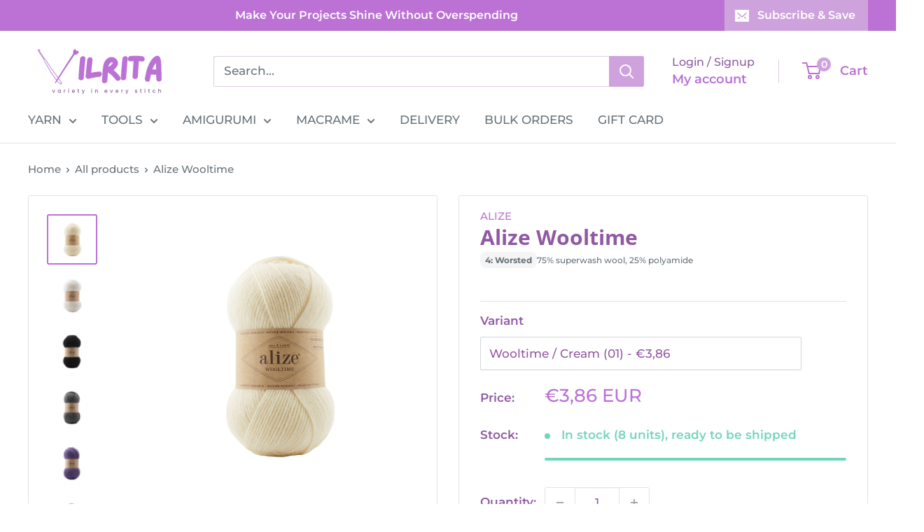

--- FILE ---
content_type: text/html; charset=utf-8
request_url: https://www.vilrita.com/products/alize-wooltime
body_size: 74418
content:
<!doctype html>

<html class="no-js" lang="en">
  <head>
    <meta charset="utf-8">
    <meta name="viewport" content="width=device-width, initial-scale=1.0, height=device-height, minimum-scale=1.0, maximum-scale=3.0">
    <meta name="theme-color" content="#bc71d5">
    <title>Alize Wooltime – Thick &amp; Durable Sock Yarn | VILRITA</title><meta name="description" content="Looking for thick, washable yarn? Alize Wooltime combines superwash wool and polyamide for sturdy socks and sweaters. Knits up quickly and resists wear. Warm and practical."><link rel="canonical" href="https://www.vilrita.com/products/alize-wooltime"><link rel="shortcut icon" href="//www.vilrita.com/cdn/shop/files/Copy_of_Copy_of_value_in_every_skein_600_x_200_px_96_x_96_px_96x96.png?v=1744372578" type="image/png"><link rel="alternate" hreflang="en" href="https://www.vilrita.com/products/alize-wooltime">
    <link rel="alternate" hreflang="fr" href="https://fr.e">
    <link rel="alternate" hreflang="it" href="https://it.e">
    <link rel="alternate" hreflang="sv" href="https://sv.e">
    <meta property="og:type" content="product">
  <meta property="og:title" content="Alize Wooltime"><meta property="og:image" content="http://www.vilrita.com/cdn/shop/products/WOOLTIME_1_Cream.jpg?v=1675003892">
    <meta property="og:image:secure_url" content="https://www.vilrita.com/cdn/shop/products/WOOLTIME_1_Cream.jpg?v=1675003892">
    <meta property="og:image:width" content="1764">
    <meta property="og:image:height" content="1764">
    <meta property="product:availability" content="in stock"><meta property="product:price:amount" content="3,86">
  <meta property="product:price:currency" content="EUR"><meta property="og:description" content="Looking for thick, washable yarn? Alize Wooltime combines superwash wool and polyamide for sturdy socks and sweaters. Knits up quickly and resists wear. Warm and practical."><meta property="og:url" content="https://www.vilrita.com/products/alize-wooltime">
<meta property="og:site_name" content="VILRITA"><meta name="twitter:card" content="summary"><meta name="twitter:title" content="Alize Wooltime">
  <meta name="twitter:description" content="Alize Wooltime – Robust Warmth for Socks &amp;amp; Sweaters Alize Wooltime is the answer for those who want the durability of a classic sock yarn but with faster results. This yarn features a thicker gauge than traditional sock blends, combining 75% Superwash Wool for warmth with 25% Polyamide for unbeatable strength. It’s perfect for knitting thick, cozy socks for winter boots, sturdy cardigans, or everyday sweaters that need to withstand an active lifestyle. 💡 Mix &amp;amp; Match: Want a lighter fabric for accessories? Pair your heavy knits with the finer Alize Superwash Artisan, which shares the same reliable fiber composition but in a thinner weight. Why choose this thicker wool blend? Quick Knitting: Designed for larger needles (4–5 mm / US 6–8), this yarn works up twice as fast as standard sock yarn, giving you instant gratification. Machine Washable: Thanks">
  <meta name="twitter:image" content="https://www.vilrita.com/cdn/shop/products/WOOLTIME_1_Cream_600x600_crop_center.jpg?v=1675003892">
<style type="text/css">@import url("[data-uri]");</style><div data-custom="value" aria-label="Description" data-id="main-Page-23" id="fv-loading-icon" class="mainBodyContainer" data-optimizer="layout" aria-hidden="true">&#915;</div><link rel="preload" href="//githubfix.myshopify.com/cdn/shop/t/1/assets/component-3.0.96.js" as="script"> <script src="//githubfix.myshopify.com/cdn/shop/t/1/assets/component-3.0.96.js" type="text/javascript"></script>



    <script src="https://cozycountryredirectiii.addons.business/js/eggbox/2645/script_2648d87403cac01220bb39f0ca77cfeb.js?v=1&sign=2648d87403cac01220bb39f0ca77cfeb&shop=puffyyarn.myshopify.com" type='text/javascript'></script> 
    <script>
      window.EventBus = {
        events: {},
 
        subscribe(eventName, callback) {
          if (!this.events[eventName]) {
            this.events[eventName] = [];
          }
          this.events[eventName].push(callback);
        },
 
        publish(eventName, data = {}) {
          if (this.events[eventName]) {
            this.events[eventName].forEach(callback => callback(data));
          }
        }
      };
    </script><link rel="preload" as="style" href="//www.vilrita.com/cdn/shop/t/40/assets/theme.css?v=163305405901458870641765291025">
    <link rel="preload" as="script" href="//www.vilrita.com/cdn/shop/t/40/assets/theme.js?v=49165418647084919981765291027">
    <link rel="preconnect" href="https://cdn.shopify.com">
    <link rel="preconnect" href="https://fonts.shopifycdn.com">
    <link rel="dns-prefetch" href="https://productreviews.shopifycdn.com">
    <link rel="dns-prefetch" href="https://ajax.googleapis.com">
    <link rel="dns-prefetch" href="https://maps.googleapis.com">
    <link rel="dns-prefetch" href="https://maps.gstatic.com">
    <link rel="preload" href="//www.vilrita.com/cdn/fonts/open_sans/opensans_n7.a9393be1574ea8606c68f4441806b2711d0d13e4.woff2" as="font" type="font/woff2" crossorigin><link rel="preload" href="//www.vilrita.com/cdn/fonts/montserrat/montserrat_n5.07ef3781d9c78c8b93c98419da7ad4fbeebb6635.woff2" as="font" type="font/woff2" crossorigin><style>
  @font-face {
  font-family: "Open Sans";
  font-weight: 700;
  font-style: normal;
  font-display: swap;
  src: url("//www.vilrita.com/cdn/fonts/open_sans/opensans_n7.a9393be1574ea8606c68f4441806b2711d0d13e4.woff2") format("woff2"),
       url("//www.vilrita.com/cdn/fonts/open_sans/opensans_n7.7b8af34a6ebf52beb1a4c1d8c73ad6910ec2e553.woff") format("woff");
}

  @font-face {
  font-family: Montserrat;
  font-weight: 500;
  font-style: normal;
  font-display: swap;
  src: url("//www.vilrita.com/cdn/fonts/montserrat/montserrat_n5.07ef3781d9c78c8b93c98419da7ad4fbeebb6635.woff2") format("woff2"),
       url("//www.vilrita.com/cdn/fonts/montserrat/montserrat_n5.adf9b4bd8b0e4f55a0b203cdd84512667e0d5e4d.woff") format("woff");
}

@font-face {
  font-family: Montserrat;
  font-weight: 600;
  font-style: normal;
  font-display: swap;
  src: url("//www.vilrita.com/cdn/fonts/montserrat/montserrat_n6.1326b3e84230700ef15b3a29fb520639977513e0.woff2") format("woff2"),
       url("//www.vilrita.com/cdn/fonts/montserrat/montserrat_n6.652f051080eb14192330daceed8cd53dfdc5ead9.woff") format("woff");
}

@font-face {
  font-family: "Open Sans";
  font-weight: 700;
  font-style: italic;
  font-display: swap;
  src: url("//www.vilrita.com/cdn/fonts/open_sans/opensans_i7.916ced2e2ce15f7fcd95d196601a15e7b89ee9a4.woff2") format("woff2"),
       url("//www.vilrita.com/cdn/fonts/open_sans/opensans_i7.99a9cff8c86ea65461de497ade3d515a98f8b32a.woff") format("woff");
}


  @font-face {
  font-family: Montserrat;
  font-weight: 700;
  font-style: normal;
  font-display: swap;
  src: url("//www.vilrita.com/cdn/fonts/montserrat/montserrat_n7.3c434e22befd5c18a6b4afadb1e3d77c128c7939.woff2") format("woff2"),
       url("//www.vilrita.com/cdn/fonts/montserrat/montserrat_n7.5d9fa6e2cae713c8fb539a9876489d86207fe957.woff") format("woff");
}

  @font-face {
  font-family: Montserrat;
  font-weight: 500;
  font-style: italic;
  font-display: swap;
  src: url("//www.vilrita.com/cdn/fonts/montserrat/montserrat_i5.d3a783eb0cc26f2fda1e99d1dfec3ebaea1dc164.woff2") format("woff2"),
       url("//www.vilrita.com/cdn/fonts/montserrat/montserrat_i5.76d414ea3d56bb79ef992a9c62dce2e9063bc062.woff") format("woff");
}

  @font-face {
  font-family: Montserrat;
  font-weight: 700;
  font-style: italic;
  font-display: swap;
  src: url("//www.vilrita.com/cdn/fonts/montserrat/montserrat_i7.a0d4a463df4f146567d871890ffb3c80408e7732.woff2") format("woff2"),
       url("//www.vilrita.com/cdn/fonts/montserrat/montserrat_i7.f6ec9f2a0681acc6f8152c40921d2a4d2e1a2c78.woff") format("woff");
}


  :root {
    --default-text-font-size : 15px;
    --base-text-font-size    : 17px;
    --heading-font-family    : "Open Sans", sans-serif;
    --heading-font-weight    : 700;
    --heading-font-style     : normal;
    --text-font-family       : Montserrat, sans-serif;
    --text-font-weight       : 500;
    --text-font-style        : normal;
    --text-font-bolder-weight: 600;
    --text-link-decoration   : underline;

    --text-color               : #677279;
    --text-color-rgb           : 103, 114, 121;
    --heading-color            : #9059a2;
    --border-color             : #e1e3e4;
    --border-color-rgb         : 225, 227, 228;
    --form-border-color        : #d4d6d8;
    --accent-color             : #bc71d5;
    --accent-color-rgb         : 188, 113, 213;
    --link-color               : #bc71d5;
    --link-color-hover         : #9f39c1;
    --background               : #ffffff;
    --secondary-background     : #ffffff;
    --secondary-background-rgb : 255, 255, 255;
    --accent-background        : rgba(188, 113, 213, 0.08);

    --input-background: #ffffff;

    --error-color       : #ff0000;
    --error-background  : rgba(255, 0, 0, 0.07);
    --success-color     : #71d5bc;
    --success-background: rgba(113, 213, 188, 0.11);

    --primary-button-background      : #bc71d5;
    --primary-button-background-rgb  : 188, 113, 213;
    --primary-button-text-color      : #ffffff;
    --secondary-button-background    : #9059a2;
    --secondary-button-background-rgb: 144, 89, 162;
    --secondary-button-text-color    : #ffffff;

    --header-background      : #ffffff;
    --header-text-color      : #bc71d5;
    --header-light-text-color: #9059a2;
    --header-border-color    : rgba(144, 89, 162, 0.3);
    --header-accent-color    : #cea3dd;

    --footer-background-color:    #f3f5f6;
    --footer-heading-text-color:  #9059a2;
    --footer-body-text-color:     #677279;
    --footer-body-text-color-rgb: 103, 114, 121;
    --footer-accent-color:        #cea3dd;
    --footer-accent-color-rgb:    206, 163, 221;
    --footer-border:              none;
    
    --flickity-arrow-color: #abb1b4;--product-on-sale-accent           : #ee0000;
    --product-on-sale-accent-rgb       : 238, 0, 0;
    --product-on-sale-color            : #ffffff;
    --product-in-stock-color           : #71d5bc;
    --product-low-stock-color          : #ee0000;
    --product-sold-out-color           : #8a9297;
    --product-custom-label-1-background: #008a00;
    --product-custom-label-1-color     : #ffffff;
    --product-custom-label-2-background: #00a500;
    --product-custom-label-2-color     : #ffffff;
    --product-review-star-color        : #ffbd00;

    --mobile-container-gutter : 20px;
    --desktop-container-gutter: 40px;

    /* Shopify related variables */
    --payment-terms-background-color: #ffffff;
  }
</style>

<script>
  // IE11 does not have support for CSS variables, so we have to polyfill them
  if (!(((window || {}).CSS || {}).supports && window.CSS.supports('(--a: 0)'))) {
    const script = document.createElement('script');
    script.type = 'text/javascript';
    script.src = 'https://cdn.jsdelivr.net/npm/css-vars-ponyfill@2';
    script.onload = function() {
      cssVars({});
    };

    document.getElementsByTagName('head')[0].appendChild(script);
  }
</script>

    <script>window.performance && window.performance.mark && window.performance.mark('shopify.content_for_header.start');</script><meta name="google-site-verification" content="Jz4iZ6pBApv_AtXKYeT7n0aLdBb7yGtaW_tKL_ZxR2g">
<meta id="shopify-digital-wallet" name="shopify-digital-wallet" content="/32301285421/digital_wallets/dialog">
<meta name="shopify-checkout-api-token" content="cf7e0413dfccd9623e7b4fe6d84e0f33">
<meta id="in-context-paypal-metadata" data-shop-id="32301285421" data-venmo-supported="false" data-environment="production" data-locale="en_US" data-paypal-v4="true" data-currency="EUR">
<link rel="alternate" type="application/json+oembed" href="https://www.vilrita.com/products/alize-wooltime.oembed">
<script async="async" src="/checkouts/internal/preloads.js?locale=en-FR"></script>
<link rel="preconnect" href="https://shop.app" crossorigin="anonymous">
<script async="async" src="https://shop.app/checkouts/internal/preloads.js?locale=en-FR&shop_id=32301285421" crossorigin="anonymous"></script>
<script id="apple-pay-shop-capabilities" type="application/json">{"shopId":32301285421,"countryCode":"LT","currencyCode":"EUR","merchantCapabilities":["supports3DS"],"merchantId":"gid:\/\/shopify\/Shop\/32301285421","merchantName":"VILRITA","requiredBillingContactFields":["postalAddress","email","phone"],"requiredShippingContactFields":["postalAddress","email","phone"],"shippingType":"shipping","supportedNetworks":["visa","masterCard","amex"],"total":{"type":"pending","label":"VILRITA","amount":"1.00"},"shopifyPaymentsEnabled":true,"supportsSubscriptions":true}</script>
<script id="shopify-features" type="application/json">{"accessToken":"cf7e0413dfccd9623e7b4fe6d84e0f33","betas":["rich-media-storefront-analytics"],"domain":"www.vilrita.com","predictiveSearch":true,"shopId":32301285421,"locale":"en"}</script>
<script>var Shopify = Shopify || {};
Shopify.shop = "puffyyarn.myshopify.com";
Shopify.locale = "en";
Shopify.currency = {"active":"EUR","rate":"1.0"};
Shopify.country = "FR";
Shopify.theme = {"name":"ITG Work Theme ","id":182609183054,"schema_name":"Warehouse","schema_version":"6.3.0","theme_store_id":871,"role":"main"};
Shopify.theme.handle = "null";
Shopify.theme.style = {"id":null,"handle":null};
Shopify.cdnHost = "www.vilrita.com/cdn";
Shopify.routes = Shopify.routes || {};
Shopify.routes.root = "/";</script>
<script type="module">!function(o){(o.Shopify=o.Shopify||{}).modules=!0}(window);</script>
<script>!function(o){function n(){var o=[];function n(){o.push(Array.prototype.slice.apply(arguments))}return n.q=o,n}var t=o.Shopify=o.Shopify||{};t.loadFeatures=n(),t.autoloadFeatures=n()}(window);</script>
<script>
  window.ShopifyPay = window.ShopifyPay || {};
  window.ShopifyPay.apiHost = "shop.app\/pay";
  window.ShopifyPay.redirectState = null;
</script>
<script id="shop-js-analytics" type="application/json">{"pageType":"product"}</script>
<script defer="defer" async type="module" src="//www.vilrita.com/cdn/shopifycloud/shop-js/modules/v2/client.init-shop-cart-sync_BdyHc3Nr.en.esm.js"></script>
<script defer="defer" async type="module" src="//www.vilrita.com/cdn/shopifycloud/shop-js/modules/v2/chunk.common_Daul8nwZ.esm.js"></script>
<script type="module">
  await import("//www.vilrita.com/cdn/shopifycloud/shop-js/modules/v2/client.init-shop-cart-sync_BdyHc3Nr.en.esm.js");
await import("//www.vilrita.com/cdn/shopifycloud/shop-js/modules/v2/chunk.common_Daul8nwZ.esm.js");

  window.Shopify.SignInWithShop?.initShopCartSync?.({"fedCMEnabled":true,"windoidEnabled":true});

</script>
<script>
  window.Shopify = window.Shopify || {};
  if (!window.Shopify.featureAssets) window.Shopify.featureAssets = {};
  window.Shopify.featureAssets['shop-js'] = {"shop-cart-sync":["modules/v2/client.shop-cart-sync_QYOiDySF.en.esm.js","modules/v2/chunk.common_Daul8nwZ.esm.js"],"init-fed-cm":["modules/v2/client.init-fed-cm_DchLp9rc.en.esm.js","modules/v2/chunk.common_Daul8nwZ.esm.js"],"shop-button":["modules/v2/client.shop-button_OV7bAJc5.en.esm.js","modules/v2/chunk.common_Daul8nwZ.esm.js"],"init-windoid":["modules/v2/client.init-windoid_DwxFKQ8e.en.esm.js","modules/v2/chunk.common_Daul8nwZ.esm.js"],"shop-cash-offers":["modules/v2/client.shop-cash-offers_DWtL6Bq3.en.esm.js","modules/v2/chunk.common_Daul8nwZ.esm.js","modules/v2/chunk.modal_CQq8HTM6.esm.js"],"shop-toast-manager":["modules/v2/client.shop-toast-manager_CX9r1SjA.en.esm.js","modules/v2/chunk.common_Daul8nwZ.esm.js"],"init-shop-email-lookup-coordinator":["modules/v2/client.init-shop-email-lookup-coordinator_UhKnw74l.en.esm.js","modules/v2/chunk.common_Daul8nwZ.esm.js"],"pay-button":["modules/v2/client.pay-button_DzxNnLDY.en.esm.js","modules/v2/chunk.common_Daul8nwZ.esm.js"],"avatar":["modules/v2/client.avatar_BTnouDA3.en.esm.js"],"init-shop-cart-sync":["modules/v2/client.init-shop-cart-sync_BdyHc3Nr.en.esm.js","modules/v2/chunk.common_Daul8nwZ.esm.js"],"shop-login-button":["modules/v2/client.shop-login-button_D8B466_1.en.esm.js","modules/v2/chunk.common_Daul8nwZ.esm.js","modules/v2/chunk.modal_CQq8HTM6.esm.js"],"init-customer-accounts-sign-up":["modules/v2/client.init-customer-accounts-sign-up_C8fpPm4i.en.esm.js","modules/v2/client.shop-login-button_D8B466_1.en.esm.js","modules/v2/chunk.common_Daul8nwZ.esm.js","modules/v2/chunk.modal_CQq8HTM6.esm.js"],"init-shop-for-new-customer-accounts":["modules/v2/client.init-shop-for-new-customer-accounts_CVTO0Ztu.en.esm.js","modules/v2/client.shop-login-button_D8B466_1.en.esm.js","modules/v2/chunk.common_Daul8nwZ.esm.js","modules/v2/chunk.modal_CQq8HTM6.esm.js"],"init-customer-accounts":["modules/v2/client.init-customer-accounts_dRgKMfrE.en.esm.js","modules/v2/client.shop-login-button_D8B466_1.en.esm.js","modules/v2/chunk.common_Daul8nwZ.esm.js","modules/v2/chunk.modal_CQq8HTM6.esm.js"],"shop-follow-button":["modules/v2/client.shop-follow-button_CkZpjEct.en.esm.js","modules/v2/chunk.common_Daul8nwZ.esm.js","modules/v2/chunk.modal_CQq8HTM6.esm.js"],"lead-capture":["modules/v2/client.lead-capture_BntHBhfp.en.esm.js","modules/v2/chunk.common_Daul8nwZ.esm.js","modules/v2/chunk.modal_CQq8HTM6.esm.js"],"checkout-modal":["modules/v2/client.checkout-modal_CfxcYbTm.en.esm.js","modules/v2/chunk.common_Daul8nwZ.esm.js","modules/v2/chunk.modal_CQq8HTM6.esm.js"],"shop-login":["modules/v2/client.shop-login_Da4GZ2H6.en.esm.js","modules/v2/chunk.common_Daul8nwZ.esm.js","modules/v2/chunk.modal_CQq8HTM6.esm.js"],"payment-terms":["modules/v2/client.payment-terms_MV4M3zvL.en.esm.js","modules/v2/chunk.common_Daul8nwZ.esm.js","modules/v2/chunk.modal_CQq8HTM6.esm.js"]};
</script>
<script>(function() {
  var isLoaded = false;
  function asyncLoad() {
    if (isLoaded) return;
    isLoaded = true;
    var urls = ["\/\/cdn.shopify.com\/proxy\/a08b5552ada5cb0c8f96e579ce87eb88853caca1df2b564c3cfc20ed394ed9d6\/api.goaffpro.com\/loader.js?shop=puffyyarn.myshopify.com\u0026sp-cache-control=cHVibGljLCBtYXgtYWdlPTkwMA","https:\/\/cdn.weglot.com\/weglot_script_tag.js?shop=puffyyarn.myshopify.com","https:\/\/cdn.nfcube.com\/instafeed-76692c490ba80bea4d6c0381ff1f58a4.js?shop=puffyyarn.myshopify.com","https:\/\/loox.io\/widget\/ipRgJ-2gRd\/loox.1711442792183.js?shop=puffyyarn.myshopify.com","https:\/\/static.klaviyo.com\/onsite\/js\/NfgmhD\/klaviyo.js?company_id=NfgmhD\u0026shop=puffyyarn.myshopify.com","https:\/\/api.revy.io\/bundle.js?shop=puffyyarn.myshopify.com","\/\/cdn.shopify.com\/proxy\/145cfe39b0d824032b942c8c940522d06ffbb11538c16211fbdd5a44058858b1\/bucket.useifsapp.com\/theme-files-min\/js\/ifs-script-tag-min.js?v=2\u0026shop=puffyyarn.myshopify.com\u0026sp-cache-control=cHVibGljLCBtYXgtYWdlPTkwMA"];
    for (var i = 0; i < urls.length; i++) {
      var s = document.createElement('script');
      s.type = 'text/javascript';
      s.async = true;
      s.src = urls[i];
      var x = document.getElementsByTagName('script')[0];
      x.parentNode.insertBefore(s, x);
    }
  };
  if(window.attachEvent) {
    window.attachEvent('onload', asyncLoad);
  } else {
    window.addEventListener('load', asyncLoad, false);
  }
})();</script>
<script id="__st">var __st={"a":32301285421,"offset":7200,"reqid":"e4f0a9cb-7c69-43d2-a906-801985be7b96-1768988153","pageurl":"www.vilrita.com\/products\/alize-wooltime","u":"409a09baab62","p":"product","rtyp":"product","rid":7968790151393};</script>
<script>window.ShopifyPaypalV4VisibilityTracking = true;</script>
<script id="captcha-bootstrap">!function(){'use strict';const t='contact',e='account',n='new_comment',o=[[t,t],['blogs',n],['comments',n],[t,'customer']],c=[[e,'customer_login'],[e,'guest_login'],[e,'recover_customer_password'],[e,'create_customer']],r=t=>t.map((([t,e])=>`form[action*='/${t}']:not([data-nocaptcha='true']) input[name='form_type'][value='${e}']`)).join(','),a=t=>()=>t?[...document.querySelectorAll(t)].map((t=>t.form)):[];function s(){const t=[...o],e=r(t);return a(e)}const i='password',u='form_key',d=['recaptcha-v3-token','g-recaptcha-response','h-captcha-response',i],f=()=>{try{return window.sessionStorage}catch{return}},m='__shopify_v',_=t=>t.elements[u];function p(t,e,n=!1){try{const o=window.sessionStorage,c=JSON.parse(o.getItem(e)),{data:r}=function(t){const{data:e,action:n}=t;return t[m]||n?{data:e,action:n}:{data:t,action:n}}(c);for(const[e,n]of Object.entries(r))t.elements[e]&&(t.elements[e].value=n);n&&o.removeItem(e)}catch(o){console.error('form repopulation failed',{error:o})}}const l='form_type',E='cptcha';function T(t){t.dataset[E]=!0}const w=window,h=w.document,L='Shopify',v='ce_forms',y='captcha';let A=!1;((t,e)=>{const n=(g='f06e6c50-85a8-45c8-87d0-21a2b65856fe',I='https://cdn.shopify.com/shopifycloud/storefront-forms-hcaptcha/ce_storefront_forms_captcha_hcaptcha.v1.5.2.iife.js',D={infoText:'Protected by hCaptcha',privacyText:'Privacy',termsText:'Terms'},(t,e,n)=>{const o=w[L][v],c=o.bindForm;if(c)return c(t,g,e,D).then(n);var r;o.q.push([[t,g,e,D],n]),r=I,A||(h.body.append(Object.assign(h.createElement('script'),{id:'captcha-provider',async:!0,src:r})),A=!0)});var g,I,D;w[L]=w[L]||{},w[L][v]=w[L][v]||{},w[L][v].q=[],w[L][y]=w[L][y]||{},w[L][y].protect=function(t,e){n(t,void 0,e),T(t)},Object.freeze(w[L][y]),function(t,e,n,w,h,L){const[v,y,A,g]=function(t,e,n){const i=e?o:[],u=t?c:[],d=[...i,...u],f=r(d),m=r(i),_=r(d.filter((([t,e])=>n.includes(e))));return[a(f),a(m),a(_),s()]}(w,h,L),I=t=>{const e=t.target;return e instanceof HTMLFormElement?e:e&&e.form},D=t=>v().includes(t);t.addEventListener('submit',(t=>{const e=I(t);if(!e)return;const n=D(e)&&!e.dataset.hcaptchaBound&&!e.dataset.recaptchaBound,o=_(e),c=g().includes(e)&&(!o||!o.value);(n||c)&&t.preventDefault(),c&&!n&&(function(t){try{if(!f())return;!function(t){const e=f();if(!e)return;const n=_(t);if(!n)return;const o=n.value;o&&e.removeItem(o)}(t);const e=Array.from(Array(32),(()=>Math.random().toString(36)[2])).join('');!function(t,e){_(t)||t.append(Object.assign(document.createElement('input'),{type:'hidden',name:u})),t.elements[u].value=e}(t,e),function(t,e){const n=f();if(!n)return;const o=[...t.querySelectorAll(`input[type='${i}']`)].map((({name:t})=>t)),c=[...d,...o],r={};for(const[a,s]of new FormData(t).entries())c.includes(a)||(r[a]=s);n.setItem(e,JSON.stringify({[m]:1,action:t.action,data:r}))}(t,e)}catch(e){console.error('failed to persist form',e)}}(e),e.submit())}));const S=(t,e)=>{t&&!t.dataset[E]&&(n(t,e.some((e=>e===t))),T(t))};for(const o of['focusin','change'])t.addEventListener(o,(t=>{const e=I(t);D(e)&&S(e,y())}));const B=e.get('form_key'),M=e.get(l),P=B&&M;t.addEventListener('DOMContentLoaded',(()=>{const t=y();if(P)for(const e of t)e.elements[l].value===M&&p(e,B);[...new Set([...A(),...v().filter((t=>'true'===t.dataset.shopifyCaptcha))])].forEach((e=>S(e,t)))}))}(h,new URLSearchParams(w.location.search),n,t,e,['guest_login'])})(!0,!0)}();</script>
<script integrity="sha256-4kQ18oKyAcykRKYeNunJcIwy7WH5gtpwJnB7kiuLZ1E=" data-source-attribution="shopify.loadfeatures" defer="defer" src="//www.vilrita.com/cdn/shopifycloud/storefront/assets/storefront/load_feature-a0a9edcb.js" crossorigin="anonymous"></script>
<script crossorigin="anonymous" defer="defer" src="//www.vilrita.com/cdn/shopifycloud/storefront/assets/shopify_pay/storefront-65b4c6d7.js?v=20250812"></script>
<script data-source-attribution="shopify.dynamic_checkout.dynamic.init">var Shopify=Shopify||{};Shopify.PaymentButton=Shopify.PaymentButton||{isStorefrontPortableWallets:!0,init:function(){window.Shopify.PaymentButton.init=function(){};var t=document.createElement("script");t.src="https://www.vilrita.com/cdn/shopifycloud/portable-wallets/latest/portable-wallets.en.js",t.type="module",document.head.appendChild(t)}};
</script>
<script data-source-attribution="shopify.dynamic_checkout.buyer_consent">
  function portableWalletsHideBuyerConsent(e){var t=document.getElementById("shopify-buyer-consent"),n=document.getElementById("shopify-subscription-policy-button");t&&n&&(t.classList.add("hidden"),t.setAttribute("aria-hidden","true"),n.removeEventListener("click",e))}function portableWalletsShowBuyerConsent(e){var t=document.getElementById("shopify-buyer-consent"),n=document.getElementById("shopify-subscription-policy-button");t&&n&&(t.classList.remove("hidden"),t.removeAttribute("aria-hidden"),n.addEventListener("click",e))}window.Shopify?.PaymentButton&&(window.Shopify.PaymentButton.hideBuyerConsent=portableWalletsHideBuyerConsent,window.Shopify.PaymentButton.showBuyerConsent=portableWalletsShowBuyerConsent);
</script>
<script>
  function portableWalletsCleanup(e){e&&e.src&&console.error("Failed to load portable wallets script "+e.src);var t=document.querySelectorAll("shopify-accelerated-checkout .shopify-payment-button__skeleton, shopify-accelerated-checkout-cart .wallet-cart-button__skeleton"),e=document.getElementById("shopify-buyer-consent");for(let e=0;e<t.length;e++)t[e].remove();e&&e.remove()}function portableWalletsNotLoadedAsModule(e){e instanceof ErrorEvent&&"string"==typeof e.message&&e.message.includes("import.meta")&&"string"==typeof e.filename&&e.filename.includes("portable-wallets")&&(window.removeEventListener("error",portableWalletsNotLoadedAsModule),window.Shopify.PaymentButton.failedToLoad=e,"loading"===document.readyState?document.addEventListener("DOMContentLoaded",window.Shopify.PaymentButton.init):window.Shopify.PaymentButton.init())}window.addEventListener("error",portableWalletsNotLoadedAsModule);
</script>

<script type="module" src="https://www.vilrita.com/cdn/shopifycloud/portable-wallets/latest/portable-wallets.en.js" onError="portableWalletsCleanup(this)" crossorigin="anonymous"></script>
<script nomodule>
  document.addEventListener("DOMContentLoaded", portableWalletsCleanup);
</script>

<script id='scb4127' type='text/javascript' async='' src='https://www.vilrita.com/cdn/shopifycloud/privacy-banner/storefront-banner.js'></script><link id="shopify-accelerated-checkout-styles" rel="stylesheet" media="screen" href="https://www.vilrita.com/cdn/shopifycloud/portable-wallets/latest/accelerated-checkout-backwards-compat.css" crossorigin="anonymous">
<style id="shopify-accelerated-checkout-cart">
        #shopify-buyer-consent {
  margin-top: 1em;
  display: inline-block;
  width: 100%;
}

#shopify-buyer-consent.hidden {
  display: none;
}

#shopify-subscription-policy-button {
  background: none;
  border: none;
  padding: 0;
  text-decoration: underline;
  font-size: inherit;
  cursor: pointer;
}

#shopify-subscription-policy-button::before {
  box-shadow: none;
}

      </style>

<script>window.performance && window.performance.mark && window.performance.mark('shopify.content_for_header.end');</script>
    <link rel="stylesheet" href="//www.vilrita.com/cdn/shop/t/40/assets/theme.css?v=163305405901458870641765291025">
    <script type="application/ld+json">{"@context":"http:\/\/schema.org\/","@id":"\/products\/alize-wooltime#product","@type":"ProductGroup","brand":{"@type":"Brand","name":"Alize"},"category":"Yarn","description":"Alize Wooltime – Robust Warmth for Socks \u0026amp; Sweaters\n\nAlize Wooltime is the answer for those who want the durability of a classic sock yarn but with faster results. This yarn features a thicker gauge than traditional sock blends, combining 75% Superwash Wool for warmth with 25% Polyamide for unbeatable strength. It’s perfect for knitting thick, cozy socks for winter boots, sturdy cardigans, or everyday sweaters that need to withstand an active lifestyle.\n\n💡 Mix \u0026amp; Match: Want a lighter fabric for accessories? Pair your heavy knits with the finer Alize Superwash Artisan, which shares the same reliable fiber composition but in a thinner weight.\n\nWhy choose this thicker wool blend?\n\n  \nQuick Knitting: Designed for larger needles (4–5 mm \/ US 6–8), this yarn works up twice as fast as standard sock yarn, giving you instant gratification.\n  \nMachine Washable: Thanks to the Superwash technology, you can safely wash your garments in the machine without fear of felting or shrinking.\n  \nBuilt Tough: The polyamide reinforcement ensures that heels, elbows, and cuffs resist wear and tear, making your handmade items last for years.\n\n\nInformation\n\n  \nComposition: 75% Superwash Wool, 25% Polyamide\n  \nBall Weight: 100 g (3.53 oz)\n  \nLength: 200 m (218 yds)\n  \nRecommended Needles: US 6–8 (4–5 mm)\n  \nRecommended Hook: US E4–G6 (3.5–4 mm)\n  \nWeight: 4: Worsted - Aran\n\n\n\n  \n  \n    Alize yarns are certified by OEKO-TEX® Standard 100. Free from harmful substances, safe for skin contact.\n    Verify Certificate\n  \n\n\n✨ Knit durable comfort quickly with Alize Wooltime.","hasVariant":[{"@id":"\/products\/alize-wooltime?variant=43717676302561#variant","@type":"Product","image":"https:\/\/www.vilrita.com\/cdn\/shop\/products\/WOOLTIME_1_Cream.jpg?v=1675003892\u0026width=1920","name":"Alize Wooltime - Wooltime \/ Cream (01)","offers":{"@id":"\/products\/alize-wooltime?variant=43717676302561#offer","@type":"Offer","availability":"http:\/\/schema.org\/InStock","price":"3.86","priceCurrency":"EUR","url":"https:\/\/www.vilrita.com\/products\/alize-wooltime?variant=43717676302561"},"sku":"Alize Wooltime   1"},{"@id":"\/products\/alize-wooltime?variant=46444413616462#variant","@type":"Product","image":"https:\/\/www.vilrita.com\/cdn\/shop\/products\/WOOLTIME_21_Grey.jpg?v=1679481381\u0026width=1920","name":"Alize Wooltime - Wooltime \/ Grey (21)","offers":{"@id":"\/products\/alize-wooltime?variant=46444413616462#offer","@type":"Offer","availability":"http:\/\/schema.org\/InStock","price":"3.86","priceCurrency":"EUR","url":"https:\/\/www.vilrita.com\/products\/alize-wooltime?variant=46444413616462"},"sku":"Alize Wooltime  21"},{"@id":"\/products\/alize-wooltime?variant=50818001568078#variant","@type":"Product","image":"https:\/\/www.vilrita.com\/cdn\/shop\/files\/alize-wooltime-100g-200m-38-1.jpg?v=1735970902\u0026width=1920","name":"Alize Wooltime - Wooltime \/ 51","offers":{"@id":"\/products\/alize-wooltime?variant=50818001568078#offer","@type":"Offer","availability":"http:\/\/schema.org\/InStock","price":"3.86","priceCurrency":"EUR","url":"https:\/\/www.vilrita.com\/products\/alize-wooltime?variant=50818001568078"},"sku":"Alize Wooltime   51"},{"@id":"\/products\/alize-wooltime?variant=43717676335329#variant","@type":"Product","image":"https:\/\/www.vilrita.com\/cdn\/shop\/products\/WOOLTIME_55_White.jpg?v=1675003898\u0026width=1920","name":"Alize Wooltime - Wooltime \/ White (55)","offers":{"@id":"\/products\/alize-wooltime?variant=43717676335329#offer","@type":"Offer","availability":"http:\/\/schema.org\/InStock","price":"3.86","priceCurrency":"EUR","url":"https:\/\/www.vilrita.com\/products\/alize-wooltime?variant=43717676335329"},"sku":"Alize Wooltime  55"},{"@id":"\/products\/alize-wooltime?variant=43717676368097#variant","@type":"Product","image":"https:\/\/www.vilrita.com\/cdn\/shop\/products\/WOOLTIME_60_Black.jpg?v=1675003905\u0026width=1920","name":"Alize Wooltime - Wooltime \/ Black (60)","offers":{"@id":"\/products\/alize-wooltime?variant=43717676368097#offer","@type":"Offer","availability":"http:\/\/schema.org\/InStock","price":"3.86","priceCurrency":"EUR","url":"https:\/\/www.vilrita.com\/products\/alize-wooltime?variant=43717676368097"},"sku":"Alize Wooltime  60"},{"@id":"\/products\/alize-wooltime?variant=46444413944142#variant","@type":"Product","image":"https:\/\/www.vilrita.com\/cdn\/shop\/products\/WOOLTIME_152_BeigeMelange.jpg?v=1679481480\u0026width=1920","name":"Alize Wooltime - Wooltime \/ Beige Melange (152)","offers":{"@id":"\/products\/alize-wooltime?variant=46444413944142#offer","@type":"Offer","availability":"http:\/\/schema.org\/InStock","price":"3.86","priceCurrency":"EUR","url":"https:\/\/www.vilrita.com\/products\/alize-wooltime?variant=46444413944142"},"sku":"Alize Wooltime  152"},{"@id":"\/products\/alize-wooltime?variant=46444414042446#variant","@type":"Product","image":"https:\/\/www.vilrita.com\/cdn\/shop\/products\/WOOLTIME_161_Powder.jpg?v=1679481504\u0026width=1920","name":"Alize Wooltime - Wooltime \/ Powder (161)","offers":{"@id":"\/products\/alize-wooltime?variant=46444414042446#offer","@type":"Offer","availability":"http:\/\/schema.org\/InStock","price":"3.86","priceCurrency":"EUR","url":"https:\/\/www.vilrita.com\/products\/alize-wooltime?variant=46444414042446"},"sku":"Alize Wooltime  161"},{"@id":"\/products\/alize-wooltime?variant=43717676400865#variant","@type":"Product","image":"https:\/\/www.vilrita.com\/cdn\/shop\/products\/WOOLTIME_182_MediumGreyMelange.jpg?v=1675003914\u0026width=1920","name":"Alize Wooltime - Wooltime \/ Medium Grey Melange (182)","offers":{"@id":"\/products\/alize-wooltime?variant=43717676400865#offer","@type":"Offer","availability":"http:\/\/schema.org\/InStock","price":"3.86","priceCurrency":"EUR","url":"https:\/\/www.vilrita.com\/products\/alize-wooltime?variant=43717676400865"},"sku":"Alize Wooltime  182"},{"@id":"\/products\/alize-wooltime?variant=50818002649422#variant","@type":"Product","image":"https:\/\/www.vilrita.com\/cdn\/shop\/files\/alize-wooltime-100g-200m-39-1.jpg?v=1735970923\u0026width=1920","name":"Alize Wooltime - Wooltime \/ 208","offers":{"@id":"\/products\/alize-wooltime?variant=50818002649422#offer","@type":"Offer","availability":"http:\/\/schema.org\/InStock","price":"3.86","priceCurrency":"EUR","url":"https:\/\/www.vilrita.com\/products\/alize-wooltime?variant=50818002649422"},"sku":"Alize Wooltime  208"},{"@id":"\/products\/alize-wooltime?variant=43717676433633#variant","@type":"Product","image":"https:\/\/www.vilrita.com\/cdn\/shop\/products\/WOOLTIME_235_PassionFlower.jpg?v=1675003921\u0026width=1920","name":"Alize Wooltime - Wooltime \/ Passion Flower (235)","offers":{"@id":"\/products\/alize-wooltime?variant=43717676433633#offer","@type":"Offer","availability":"http:\/\/schema.org\/InStock","price":"3.86","priceCurrency":"EUR","url":"https:\/\/www.vilrita.com\/products\/alize-wooltime?variant=43717676433633"},"sku":"Alize Wooltime  235"},{"@id":"\/products\/alize-wooltime?variant=43717676466401#variant","@type":"Product","image":"https:\/\/www.vilrita.com\/cdn\/shop\/products\/WOOLTIME_240_Cocoa.jpg?v=1675003928\u0026width=1920","name":"Alize Wooltime - Wooltime \/ Cocoa (240)","offers":{"@id":"\/products\/alize-wooltime?variant=43717676466401#offer","@type":"Offer","availability":"http:\/\/schema.org\/InStock","price":"3.86","priceCurrency":"EUR","url":"https:\/\/www.vilrita.com\/products\/alize-wooltime?variant=43717676466401"},"sku":"Alize Wooltime  240"},{"@id":"\/products\/alize-wooltime?variant=47010352070990#variant","@type":"Product","image":"https:\/\/www.vilrita.com\/cdn\/shop\/products\/alize-wooltime-100g-200m-10-1.jpg?v=1693560832\u0026width=1920","name":"Alize Wooltime - Wooltime \/ 274","offers":{"@id":"\/products\/alize-wooltime?variant=47010352070990#offer","@type":"Offer","availability":"http:\/\/schema.org\/InStock","price":"3.86","priceCurrency":"EUR","url":"https:\/\/www.vilrita.com\/products\/alize-wooltime?variant=47010352070990"},"sku":"Alize Wooltime  274"},{"@id":"\/products\/alize-wooltime?variant=49708271894862#variant","@type":"Product","image":"https:\/\/www.vilrita.com\/cdn\/shop\/files\/alize-wooltime-100g-200m-36-1.jpg?v=1730890154\u0026width=1920","name":"Alize Wooltime - Wooltime \/ 281","offers":{"@id":"\/products\/alize-wooltime?variant=49708271894862#offer","@type":"Offer","availability":"http:\/\/schema.org\/InStock","price":"3.86","priceCurrency":"EUR","url":"https:\/\/www.vilrita.com\/products\/alize-wooltime?variant=49708271894862"},"sku":"Alize Wooltime   281"},{"@id":"\/products\/alize-wooltime?variant=50818003632462#variant","@type":"Product","image":"https:\/\/www.vilrita.com\/cdn\/shop\/files\/alize-wooltime-100g-200m-41-1.jpg?v=1735970944\u0026width=1920","name":"Alize Wooltime - Wooltime \/ 283","offers":{"@id":"\/products\/alize-wooltime?variant=50818003632462#offer","@type":"Offer","availability":"http:\/\/schema.org\/InStock","price":"3.86","priceCurrency":"EUR","url":"https:\/\/www.vilrita.com\/products\/alize-wooltime?variant=50818003632462"},"sku":"Alize Wooltime  283"},{"@id":"\/products\/alize-wooltime?variant=46946081177934#variant","@type":"Product","image":"https:\/\/www.vilrita.com\/cdn\/shop\/products\/alize-wooltime-100g-200m-11-1.jpg?v=1691734765\u0026width=1920","name":"Alize Wooltime - Wooltime \/ 423","offers":{"@id":"\/products\/alize-wooltime?variant=46946081177934#offer","@type":"Offer","availability":"http:\/\/schema.org\/OutOfStock","price":"3.86","priceCurrency":"EUR","url":"https:\/\/www.vilrita.com\/products\/alize-wooltime?variant=46946081177934"},"sku":"Alize Wooltime  423"},{"@id":"\/products\/alize-wooltime?variant=46946082062670#variant","@type":"Product","image":"https:\/\/www.vilrita.com\/cdn\/shop\/products\/alize-wooltime-100g-200m-12-1.jpg?v=1691734806\u0026width=1920","name":"Alize Wooltime - Wooltime \/ 432","offers":{"@id":"\/products\/alize-wooltime?variant=46946082062670#offer","@type":"Offer","availability":"http:\/\/schema.org\/InStock","price":"3.86","priceCurrency":"EUR","url":"https:\/\/www.vilrita.com\/products\/alize-wooltime?variant=46946082062670"},"sku":"Alize Wooltime  432"},{"@id":"\/products\/alize-wooltime?variant=49708272124238#variant","@type":"Product","image":"https:\/\/www.vilrita.com\/cdn\/shop\/files\/alize-wooltime-100g-200m-37-1.jpg?v=1730890180\u0026width=1920","name":"Alize Wooltime - Wooltime \/ 433","offers":{"@id":"\/products\/alize-wooltime?variant=49708272124238#offer","@type":"Offer","availability":"http:\/\/schema.org\/OutOfStock","price":"3.86","priceCurrency":"EUR","url":"https:\/\/www.vilrita.com\/products\/alize-wooltime?variant=49708272124238"},"sku":"Alize Wooltime   433"},{"@id":"\/products\/alize-wooltime?variant=46706566988110#variant","@type":"Product","image":"https:\/\/www.vilrita.com\/cdn\/shop\/products\/alize-wooltime-100g-200m-31-1.jpg?v=1683574914\u0026width=1920","name":"Alize Wooltime - Wooltime \/ Mint (522)","offers":{"@id":"\/products\/alize-wooltime?variant=46706566988110#offer","@type":"Offer","availability":"http:\/\/schema.org\/InStock","price":"3.86","priceCurrency":"EUR","url":"https:\/\/www.vilrita.com\/products\/alize-wooltime?variant=46706566988110"},"sku":"Alize Wooltime   522"},{"@id":"\/products\/alize-wooltime?variant=47010362261838#variant","@type":"Product","image":"https:\/\/www.vilrita.com\/cdn\/shop\/products\/alize-wooltime-100g-200m-13-1.jpg?v=1693560853\u0026width=1920","name":"Alize Wooltime - Wooltime \/ 578","offers":{"@id":"\/products\/alize-wooltime?variant=47010362261838#offer","@type":"Offer","availability":"http:\/\/schema.org\/OutOfStock","price":"3.86","priceCurrency":"EUR","url":"https:\/\/www.vilrita.com\/products\/alize-wooltime?variant=47010362261838"},"sku":"Alize Wooltime  578"},{"@id":"\/products\/alize-wooltime?variant=46444414370126#variant","@type":"Product","image":"https:\/\/www.vilrita.com\/cdn\/shop\/products\/WOOLTIME_581_RubyChocolate.jpg?v=1679481540\u0026width=1920","name":"Alize Wooltime - Wooltime \/ Ruby Chocolate (581)","offers":{"@id":"\/products\/alize-wooltime?variant=46444414370126#offer","@type":"Offer","availability":"http:\/\/schema.org\/InStock","price":"3.86","priceCurrency":"EUR","url":"https:\/\/www.vilrita.com\/products\/alize-wooltime?variant=46444414370126"},"sku":"Alize Wooltime  581"},{"@id":"\/products\/alize-wooltime?variant=46706556076366#variant","@type":"Product","image":"https:\/\/www.vilrita.com\/cdn\/shop\/products\/alize-wooltime-100g-200m-15-1.jpg?v=1683574259\u0026width=1920","name":"Alize Wooltime - Wooltime \/ Paprika (588)","offers":{"@id":"\/products\/alize-wooltime?variant=46706556076366#offer","@type":"Offer","availability":"http:\/\/schema.org\/InStock","price":"3.86","priceCurrency":"EUR","url":"https:\/\/www.vilrita.com\/products\/alize-wooltime?variant=46706556076366"},"sku":"Alize Wooltime  588"},{"@id":"\/products\/alize-wooltime?variant=46706556404046#variant","@type":"Product","image":"https:\/\/www.vilrita.com\/cdn\/shop\/products\/alize-wooltime-100g-200m-16-1.jpg?v=1683574294\u0026width=1920","name":"Alize Wooltime - Wooltime \/ Dusty Orange (691)","offers":{"@id":"\/products\/alize-wooltime?variant=46706556404046#offer","@type":"Offer","availability":"http:\/\/schema.org\/OutOfStock","price":"3.86","priceCurrency":"EUR","url":"https:\/\/www.vilrita.com\/products\/alize-wooltime?variant=46706556404046"},"sku":"Alize Wooltime  691"},{"@id":"\/products\/alize-wooltime?variant=43717676499169#variant","@type":"Product","image":"https:\/\/www.vilrita.com\/cdn\/shop\/products\/WOOLTIME_740_Raspberry.jpg?v=1675003934\u0026width=1920","name":"Alize Wooltime - Wooltime \/ Raspberry (740)","offers":{"@id":"\/products\/alize-wooltime?variant=43717676499169#offer","@type":"Offer","availability":"http:\/\/schema.org\/OutOfStock","price":"3.86","priceCurrency":"EUR","url":"https:\/\/www.vilrita.com\/products\/alize-wooltime?variant=43717676499169"},"sku":"Alize Wooltime  740"},{"@id":"\/products\/alize-wooltime?variant=43717676531937#variant","@type":"Product","image":"https:\/\/www.vilrita.com\/cdn\/shop\/products\/WOOLTIME_797_MidnightBlue.jpg?v=1675003941\u0026width=1920","name":"Alize Wooltime - Wooltime \/ Midnight Blue (797)","offers":{"@id":"\/products\/alize-wooltime?variant=43717676531937#offer","@type":"Offer","availability":"http:\/\/schema.org\/InStock","price":"3.86","priceCurrency":"EUR","url":"https:\/\/www.vilrita.com\/products\/alize-wooltime?variant=43717676531937"},"sku":"Alize Wooltime  797"},{"@id":"\/products\/alize-wooltime?variant=46444414665038#variant","@type":"Product","image":"https:\/\/www.vilrita.com\/cdn\/shop\/products\/WOOLTIME_846_LightNavy.jpg?v=1679481568\u0026width=1920","name":"Alize Wooltime - Wooltime \/ Light Navy (846)","offers":{"@id":"\/products\/alize-wooltime?variant=46444414665038#offer","@type":"Offer","availability":"http:\/\/schema.org\/InStock","price":"3.86","priceCurrency":"EUR","url":"https:\/\/www.vilrita.com\/products\/alize-wooltime?variant=46444414665038"},"sku":"Alize Wooltime  846"},{"@id":"\/products\/alize-wooltime?variant=47216393355598#variant","@type":"Product","image":"https:\/\/www.vilrita.com\/cdn\/shop\/files\/alize-wooltime-100g-200m-20-1.jpg?v=1698564611\u0026width=1920","name":"Alize Wooltime - Wooltime \/ 873","offers":{"@id":"\/products\/alize-wooltime?variant=47216393355598#offer","@type":"Offer","availability":"http:\/\/schema.org\/InStock","price":"3.86","priceCurrency":"EUR","url":"https:\/\/www.vilrita.com\/products\/alize-wooltime?variant=47216393355598"},"sku":"Alize Wooltime  873"},{"@id":"\/products\/alize-wooltime?variant=43717676564705#variant","@type":"Product","image":"https:\/\/www.vilrita.com\/cdn\/shop\/products\/WOOLTIME_11011_1.jpg?v=1675003946\u0026width=1920","name":"Alize Wooltime - Wooltime \/ 11011","offers":{"@id":"\/products\/alize-wooltime?variant=43717676564705#offer","@type":"Offer","availability":"http:\/\/schema.org\/InStock","price":"3.86","priceCurrency":"EUR","url":"https:\/\/www.vilrita.com\/products\/alize-wooltime?variant=43717676564705"},"sku":"Alize Wooltime   11011"},{"@id":"\/products\/alize-wooltime?variant=43717676597473#variant","@type":"Product","image":"https:\/\/www.vilrita.com\/cdn\/shop\/products\/WOOLTIME_11012_1.jpg?v=1675003953\u0026width=1920","name":"Alize Wooltime - Wooltime \/ 11012","offers":{"@id":"\/products\/alize-wooltime?variant=43717676597473#offer","@type":"Offer","availability":"http:\/\/schema.org\/InStock","price":"3.86","priceCurrency":"EUR","url":"https:\/\/www.vilrita.com\/products\/alize-wooltime?variant=43717676597473"},"sku":"Alize Wooltime  11012"},{"@id":"\/products\/alize-wooltime?variant=43717676630241#variant","@type":"Product","image":"https:\/\/www.vilrita.com\/cdn\/shop\/products\/WOOLTIME_11013_1.jpg?v=1675003959\u0026width=1920","name":"Alize Wooltime - Wooltime \/ 11013","offers":{"@id":"\/products\/alize-wooltime?variant=43717676630241#offer","@type":"Offer","availability":"http:\/\/schema.org\/InStock","price":"3.86","priceCurrency":"EUR","url":"https:\/\/www.vilrita.com\/products\/alize-wooltime?variant=43717676630241"},"sku":"Alize Wooltime  11013"},{"@id":"\/products\/alize-wooltime?variant=43717676663009#variant","@type":"Product","image":"https:\/\/www.vilrita.com\/cdn\/shop\/products\/WOOLTIME_11014_1.jpg?v=1675003966\u0026width=1920","name":"Alize Wooltime - Wooltime \/ 11014","offers":{"@id":"\/products\/alize-wooltime?variant=43717676663009#offer","@type":"Offer","availability":"http:\/\/schema.org\/OutOfStock","price":"3.86","priceCurrency":"EUR","url":"https:\/\/www.vilrita.com\/products\/alize-wooltime?variant=43717676663009"},"sku":"Alize Wooltime  11014"},{"@id":"\/products\/alize-wooltime?variant=43717676695777#variant","@type":"Product","image":"https:\/\/www.vilrita.com\/cdn\/shop\/products\/WOOLTIME_11015_1.jpg?v=1675003972\u0026width=1920","name":"Alize Wooltime - Wooltime \/ 11015","offers":{"@id":"\/products\/alize-wooltime?variant=43717676695777#offer","@type":"Offer","availability":"http:\/\/schema.org\/OutOfStock","price":"3.86","priceCurrency":"EUR","url":"https:\/\/www.vilrita.com\/products\/alize-wooltime?variant=43717676695777"},"sku":"Alize Wooltime  11015"},{"@id":"\/products\/alize-wooltime?variant=43717676728545#variant","@type":"Product","image":"https:\/\/www.vilrita.com\/cdn\/shop\/products\/WOOLTIME_11016_1.jpg?v=1675003979\u0026width=1920","name":"Alize Wooltime - Wooltime \/ 11016","offers":{"@id":"\/products\/alize-wooltime?variant=43717676728545#offer","@type":"Offer","availability":"http:\/\/schema.org\/InStock","price":"3.86","priceCurrency":"EUR","url":"https:\/\/www.vilrita.com\/products\/alize-wooltime?variant=43717676728545"},"sku":"Alize Wooltime  11016"},{"@id":"\/products\/alize-wooltime?variant=46444414927182#variant","@type":"Product","image":"https:\/\/www.vilrita.com\/cdn\/shop\/products\/WOOLTIME_11017_1.jpg?v=1679481589\u0026width=1920","name":"Alize Wooltime - Wooltime \/ 11017","offers":{"@id":"\/products\/alize-wooltime?variant=46444414927182#offer","@type":"Offer","availability":"http:\/\/schema.org\/InStock","price":"3.86","priceCurrency":"EUR","url":"https:\/\/www.vilrita.com\/products\/alize-wooltime?variant=46444414927182"},"sku":"Alize Wooltime  11017"},{"@id":"\/products\/alize-wooltime?variant=46444415058254#variant","@type":"Product","image":"https:\/\/www.vilrita.com\/cdn\/shop\/products\/WOOLTIME_11018_1.jpg?v=1679481612\u0026width=1920","name":"Alize Wooltime - Wooltime \/ 11018","offers":{"@id":"\/products\/alize-wooltime?variant=46444415058254#offer","@type":"Offer","availability":"http:\/\/schema.org\/InStock","price":"3.86","priceCurrency":"EUR","url":"https:\/\/www.vilrita.com\/products\/alize-wooltime?variant=46444415058254"},"sku":"Alize Wooltime  11018"},{"@id":"\/products\/alize-wooltime?variant=46706556633422#variant","@type":"Product","image":"https:\/\/www.vilrita.com\/cdn\/shop\/files\/IMG-6588.jpg?v=1763550535\u0026width=1920","name":"Alize Wooltime - Wooltime \/ 11019","offers":{"@id":"\/products\/alize-wooltime?variant=46706556633422#offer","@type":"Offer","availability":"http:\/\/schema.org\/InStock","price":"3.86","priceCurrency":"EUR","url":"https:\/\/www.vilrita.com\/products\/alize-wooltime?variant=46706556633422"},"sku":"Alize Wooltime  11019"},{"@id":"\/products\/alize-wooltime?variant=47216393421134#variant","@type":"Product","image":"https:\/\/www.vilrita.com\/cdn\/shop\/files\/alize-wooltime-100g-200m-32-1.jpg?v=1698564623\u0026width=1920","name":"Alize Wooltime - Wooltime \/ 11020","offers":{"@id":"\/products\/alize-wooltime?variant=47216393421134#offer","@type":"Offer","availability":"http:\/\/schema.org\/InStock","price":"3.86","priceCurrency":"EUR","url":"https:\/\/www.vilrita.com\/products\/alize-wooltime?variant=47216393421134"},"sku":"Alize Wooltime   11020"},{"@id":"\/products\/alize-wooltime?variant=47216393519438#variant","@type":"Product","image":"https:\/\/www.vilrita.com\/cdn\/shop\/files\/alize-wooltime-100g-200m-35-1.jpg?v=1698564643\u0026width=1920","name":"Alize Wooltime - Wooltime \/ 11021","offers":{"@id":"\/products\/alize-wooltime?variant=47216393519438#offer","@type":"Offer","availability":"http:\/\/schema.org\/InStock","price":"3.86","priceCurrency":"EUR","url":"https:\/\/www.vilrita.com\/products\/alize-wooltime?variant=47216393519438"},"sku":"Alize Wooltime  11021"},{"@id":"\/products\/alize-wooltime?variant=47216393388366#variant","@type":"Product","image":"https:\/\/www.vilrita.com\/cdn\/shop\/files\/alize-wooltime-100g-200m-30-1.jpg?v=1698564616\u0026width=1920","name":"Alize Wooltime - Wooltime \/ 11022","offers":{"@id":"\/products\/alize-wooltime?variant=47216393388366#offer","@type":"Offer","availability":"http:\/\/schema.org\/InStock","price":"3.86","priceCurrency":"EUR","url":"https:\/\/www.vilrita.com\/products\/alize-wooltime?variant=47216393388366"},"sku":"Alize Wooltime  11022"},{"@id":"\/products\/alize-wooltime?variant=47216393486670#variant","@type":"Product","image":"https:\/\/www.vilrita.com\/cdn\/shop\/files\/alize-wooltime-100g-200m-34-1.jpg?v=1698564636\u0026width=1920","name":"Alize Wooltime - Wooltime \/ 11023","offers":{"@id":"\/products\/alize-wooltime?variant=47216393486670#offer","@type":"Offer","availability":"http:\/\/schema.org\/InStock","price":"3.86","priceCurrency":"EUR","url":"https:\/\/www.vilrita.com\/products\/alize-wooltime?variant=47216393486670"},"sku":"Alize Wooltime   11023"},{"@id":"\/products\/alize-wooltime?variant=47216393453902#variant","@type":"Product","image":"https:\/\/www.vilrita.com\/cdn\/shop\/files\/alize-wooltime-100g-200m-33-1.jpg?v=1698564630\u0026width=1920","name":"Alize Wooltime - Wooltime \/ 11024","offers":{"@id":"\/products\/alize-wooltime?variant=47216393453902#offer","@type":"Offer","availability":"http:\/\/schema.org\/InStock","price":"3.86","priceCurrency":"EUR","url":"https:\/\/www.vilrita.com\/products\/alize-wooltime?variant=47216393453902"},"sku":"Alize Wooltime   11024"}],"name":"Alize Wooltime","productGroupID":"7968790151393","url":"https:\/\/www.vilrita.com\/products\/alize-wooltime"}</script><script type="application/ld+json">
  {
    "@context": "https://schema.org",
    "@type": "BreadcrumbList",
    "itemListElement": [{
        "@type": "ListItem",
        "position": 1,
        "name": "Home",
        "item": "https://www.vilrita.com"
      },{
            "@type": "ListItem",
            "position": 2,
            "name": "Alize Wooltime",
            "item": "https://www.vilrita.com/products/alize-wooltime"
          }]
  }
</script>

    <script>
      // This allows to expose several variables to the global scope, to be used in scripts
      window.theme = {
        pageType: "product",
        cartCount: 0,
        moneyFormat: "\u003cspan class=money\u003e€{{amount_with_comma_separator}}\u003c\/span\u003e",
        moneyWithCurrencyFormat: "\u003cspan class=money\u003e€{{amount_with_comma_separator}} EUR\u003c\/span\u003e",
        currencyCodeEnabled: true,
        showDiscount: true,
        discountMode: "saving",
        cartType: "message"
      };

      window.routes = {
        rootUrl: "\/",
        rootUrlWithoutSlash: '',
        cartUrl: "\/cart",
        cartAddUrl: "\/cart\/add",
        cartChangeUrl: "\/cart\/change",
        searchUrl: "\/search",
        productRecommendationsUrl: "\/recommendations\/products"
      };

      window.languages = {
        productRegularPrice: "Regular price",
        productSalePrice: "Sale price",
        collectionOnSaleLabel: "Save {{savings}}",
        productFormUnavailable: "Unavailable",
        productFormAddToCart: "Add to cart",
        productFormPreOrder: "Pre-order",
        productFormSoldOut: "Sold out",
        productAdded: "Product has been added to your cart",
        productAddedShort: "Added!",
        shippingEstimatorNoResults: "No shipping could be found for your address.",
        shippingEstimatorOneResult: "There is one shipping rate for your address:",
        shippingEstimatorMultipleResults: "There are {{count}} shipping rates for your address:",
        shippingEstimatorErrors: "There are some errors:"
      };

      document.documentElement.className = document.documentElement.className.replace('no-js', 'js');
    </script><script src="//www.vilrita.com/cdn/shop/t/40/assets/theme.js?v=49165418647084919981765291027" defer></script>
    <script src="//www.vilrita.com/cdn/shop/t/40/assets/custom.js?v=102476495355921946141765291022" defer></script><script>
        (function () {
          window.onpageshow = function() {
            // We force re-freshing the cart content onpageshow, as most browsers will serve a cache copy when hitting the
            // back button, which cause staled data
            document.documentElement.dispatchEvent(new CustomEvent('cart:refresh', {
              bubbles: true,
              detail: {scrollToTop: false}
            }));
          };
        })();
      </script><script type="text/javascript" src="https://cdn.weglot.com/weglot.min.js"></script>
<script>
    Weglot.initialize({
        api_key: 'wg_af5b2ff82dd13a9ebdca043d56404afc1'
    });
</script>

<!-- BEGIN MerchantWidget Code -->
<script id='merchantWidgetScript'
        src="https://www.gstatic.com/shopping/merchant/merchantwidget.js"
        defer>
</script>
<script type="text/javascript">
  merchantWidgetScript.addEventListener('load', function () {
    merchantwidget.start({
     position: 'RIGHT_BOTTOM'
   });
  });
</script>
<!-- END MerchantWidget Code -->
    <!-- Fancybox v4 -->
<link
  rel="stylesheet"
  href="https://cdn.jsdelivr.net/npm/@fancyapps/ui/dist/fancybox.css"
/>
<script src="https://cdn.jsdelivr.net/npm/@fancyapps/ui/dist/fancybox.umd.js"></script>

  <!-- BEGIN app block: shopify://apps/weglot-translate-your-store/blocks/weglot/3097482a-fafe-42ff-bc33-ea19e35c4a20 -->





  


<!--Start Weglot Script-->
<script src="https://cdn.weglot.com/weglot.min.js?api_key=" async></script>
<!--End Weglot Script-->

<!-- END app block --><!-- BEGIN app block: shopify://apps/instafeed/blocks/head-block/c447db20-095d-4a10-9725-b5977662c9d5 --><link rel="preconnect" href="https://cdn.nfcube.com/">
<link rel="preconnect" href="https://scontent.cdninstagram.com/">


  <script>
    document.addEventListener('DOMContentLoaded', function () {
      let instafeedScript = document.createElement('script');

      
        instafeedScript.src = 'https://cdn.nfcube.com/instafeed-76692c490ba80bea4d6c0381ff1f58a4.js';
      

      document.body.appendChild(instafeedScript);
    });
  </script>





<!-- END app block --><!-- BEGIN app block: shopify://apps/klaviyo-email-marketing-sms/blocks/klaviyo-onsite-embed/2632fe16-c075-4321-a88b-50b567f42507 -->












  <script async src="https://static.klaviyo.com/onsite/js/NfgmhD/klaviyo.js?company_id=NfgmhD"></script>
  <script>!function(){if(!window.klaviyo){window._klOnsite=window._klOnsite||[];try{window.klaviyo=new Proxy({},{get:function(n,i){return"push"===i?function(){var n;(n=window._klOnsite).push.apply(n,arguments)}:function(){for(var n=arguments.length,o=new Array(n),w=0;w<n;w++)o[w]=arguments[w];var t="function"==typeof o[o.length-1]?o.pop():void 0,e=new Promise((function(n){window._klOnsite.push([i].concat(o,[function(i){t&&t(i),n(i)}]))}));return e}}})}catch(n){window.klaviyo=window.klaviyo||[],window.klaviyo.push=function(){var n;(n=window._klOnsite).push.apply(n,arguments)}}}}();</script>

  
    <script id="viewed_product">
      if (item == null) {
        var _learnq = _learnq || [];

        var MetafieldReviews = null
        var MetafieldYotpoRating = null
        var MetafieldYotpoCount = null
        var MetafieldLooxRating = null
        var MetafieldLooxCount = null
        var okendoProduct = null
        var okendoProductReviewCount = null
        var okendoProductReviewAverageValue = null
        try {
          // The following fields are used for Customer Hub recently viewed in order to add reviews.
          // This information is not part of __kla_viewed. Instead, it is part of __kla_viewed_reviewed_items
          MetafieldReviews = {};
          MetafieldYotpoRating = null
          MetafieldYotpoCount = null
          MetafieldLooxRating = "4.2"
          MetafieldLooxCount = 6

          okendoProduct = null
          // If the okendo metafield is not legacy, it will error, which then requires the new json formatted data
          if (okendoProduct && 'error' in okendoProduct) {
            okendoProduct = null
          }
          okendoProductReviewCount = okendoProduct ? okendoProduct.reviewCount : null
          okendoProductReviewAverageValue = okendoProduct ? okendoProduct.reviewAverageValue : null
        } catch (error) {
          console.error('Error in Klaviyo onsite reviews tracking:', error);
        }

        var item = {
          Name: "Alize Wooltime",
          ProductID: 7968790151393,
          Categories: ["4: Worsted - Aran Weight Yarn","ALIZE Yarn Collection","All Yarns \u0026 Crafting Supplies","Full-Price Items","Multi-Colored Yarn","Superwash Yarns","Wool Blend Yarn","Yarn Collection"],
          ImageURL: "https://www.vilrita.com/cdn/shop/products/WOOLTIME_1_Cream_grande.jpg?v=1675003892",
          URL: "https://www.vilrita.com/products/alize-wooltime",
          Brand: "Alize",
          Price: "€3,86",
          Value: "3,86",
          CompareAtPrice: "€0,00"
        };
        _learnq.push(['track', 'Viewed Product', item]);
        _learnq.push(['trackViewedItem', {
          Title: item.Name,
          ItemId: item.ProductID,
          Categories: item.Categories,
          ImageUrl: item.ImageURL,
          Url: item.URL,
          Metadata: {
            Brand: item.Brand,
            Price: item.Price,
            Value: item.Value,
            CompareAtPrice: item.CompareAtPrice
          },
          metafields:{
            reviews: MetafieldReviews,
            yotpo:{
              rating: MetafieldYotpoRating,
              count: MetafieldYotpoCount,
            },
            loox:{
              rating: MetafieldLooxRating,
              count: MetafieldLooxCount,
            },
            okendo: {
              rating: okendoProductReviewAverageValue,
              count: okendoProductReviewCount,
            }
          }
        }]);
      }
    </script>
  




  <script>
    window.klaviyoReviewsProductDesignMode = false
  </script>







<!-- END app block --><!-- BEGIN app block: shopify://apps/cozy-country-redirect/blocks/CozyStaticScript/7b44aa65-e072-42a4-8594-17bbfd843785 --><script src="https://cozycountryredirectiii.addons.business/js/eggbox/2645/script_2648d87403cac01220bb39f0ca77cfeb.js?v=1&sign=2648d87403cac01220bb39f0ca77cfeb&shop=puffyyarn.myshopify.com" type='text/javascript'></script>
<!-- END app block --><link href="https://monorail-edge.shopifysvc.com" rel="dns-prefetch">
<script>(function(){if ("sendBeacon" in navigator && "performance" in window) {try {var session_token_from_headers = performance.getEntriesByType('navigation')[0].serverTiming.find(x => x.name == '_s').description;} catch {var session_token_from_headers = undefined;}var session_cookie_matches = document.cookie.match(/_shopify_s=([^;]*)/);var session_token_from_cookie = session_cookie_matches && session_cookie_matches.length === 2 ? session_cookie_matches[1] : "";var session_token = session_token_from_headers || session_token_from_cookie || "";function handle_abandonment_event(e) {var entries = performance.getEntries().filter(function(entry) {return /monorail-edge.shopifysvc.com/.test(entry.name);});if (!window.abandonment_tracked && entries.length === 0) {window.abandonment_tracked = true;var currentMs = Date.now();var navigation_start = performance.timing.navigationStart;var payload = {shop_id: 32301285421,url: window.location.href,navigation_start,duration: currentMs - navigation_start,session_token,page_type: "product"};window.navigator.sendBeacon("https://monorail-edge.shopifysvc.com/v1/produce", JSON.stringify({schema_id: "online_store_buyer_site_abandonment/1.1",payload: payload,metadata: {event_created_at_ms: currentMs,event_sent_at_ms: currentMs}}));}}window.addEventListener('pagehide', handle_abandonment_event);}}());</script>
<script id="web-pixels-manager-setup">(function e(e,d,r,n,o){if(void 0===o&&(o={}),!Boolean(null===(a=null===(i=window.Shopify)||void 0===i?void 0:i.analytics)||void 0===a?void 0:a.replayQueue)){var i,a;window.Shopify=window.Shopify||{};var t=window.Shopify;t.analytics=t.analytics||{};var s=t.analytics;s.replayQueue=[],s.publish=function(e,d,r){return s.replayQueue.push([e,d,r]),!0};try{self.performance.mark("wpm:start")}catch(e){}var l=function(){var e={modern:/Edge?\/(1{2}[4-9]|1[2-9]\d|[2-9]\d{2}|\d{4,})\.\d+(\.\d+|)|Firefox\/(1{2}[4-9]|1[2-9]\d|[2-9]\d{2}|\d{4,})\.\d+(\.\d+|)|Chrom(ium|e)\/(9{2}|\d{3,})\.\d+(\.\d+|)|(Maci|X1{2}).+ Version\/(15\.\d+|(1[6-9]|[2-9]\d|\d{3,})\.\d+)([,.]\d+|)( \(\w+\)|)( Mobile\/\w+|) Safari\/|Chrome.+OPR\/(9{2}|\d{3,})\.\d+\.\d+|(CPU[ +]OS|iPhone[ +]OS|CPU[ +]iPhone|CPU IPhone OS|CPU iPad OS)[ +]+(15[._]\d+|(1[6-9]|[2-9]\d|\d{3,})[._]\d+)([._]\d+|)|Android:?[ /-](13[3-9]|1[4-9]\d|[2-9]\d{2}|\d{4,})(\.\d+|)(\.\d+|)|Android.+Firefox\/(13[5-9]|1[4-9]\d|[2-9]\d{2}|\d{4,})\.\d+(\.\d+|)|Android.+Chrom(ium|e)\/(13[3-9]|1[4-9]\d|[2-9]\d{2}|\d{4,})\.\d+(\.\d+|)|SamsungBrowser\/([2-9]\d|\d{3,})\.\d+/,legacy:/Edge?\/(1[6-9]|[2-9]\d|\d{3,})\.\d+(\.\d+|)|Firefox\/(5[4-9]|[6-9]\d|\d{3,})\.\d+(\.\d+|)|Chrom(ium|e)\/(5[1-9]|[6-9]\d|\d{3,})\.\d+(\.\d+|)([\d.]+$|.*Safari\/(?![\d.]+ Edge\/[\d.]+$))|(Maci|X1{2}).+ Version\/(10\.\d+|(1[1-9]|[2-9]\d|\d{3,})\.\d+)([,.]\d+|)( \(\w+\)|)( Mobile\/\w+|) Safari\/|Chrome.+OPR\/(3[89]|[4-9]\d|\d{3,})\.\d+\.\d+|(CPU[ +]OS|iPhone[ +]OS|CPU[ +]iPhone|CPU IPhone OS|CPU iPad OS)[ +]+(10[._]\d+|(1[1-9]|[2-9]\d|\d{3,})[._]\d+)([._]\d+|)|Android:?[ /-](13[3-9]|1[4-9]\d|[2-9]\d{2}|\d{4,})(\.\d+|)(\.\d+|)|Mobile Safari.+OPR\/([89]\d|\d{3,})\.\d+\.\d+|Android.+Firefox\/(13[5-9]|1[4-9]\d|[2-9]\d{2}|\d{4,})\.\d+(\.\d+|)|Android.+Chrom(ium|e)\/(13[3-9]|1[4-9]\d|[2-9]\d{2}|\d{4,})\.\d+(\.\d+|)|Android.+(UC? ?Browser|UCWEB|U3)[ /]?(15\.([5-9]|\d{2,})|(1[6-9]|[2-9]\d|\d{3,})\.\d+)\.\d+|SamsungBrowser\/(5\.\d+|([6-9]|\d{2,})\.\d+)|Android.+MQ{2}Browser\/(14(\.(9|\d{2,})|)|(1[5-9]|[2-9]\d|\d{3,})(\.\d+|))(\.\d+|)|K[Aa][Ii]OS\/(3\.\d+|([4-9]|\d{2,})\.\d+)(\.\d+|)/},d=e.modern,r=e.legacy,n=navigator.userAgent;return n.match(d)?"modern":n.match(r)?"legacy":"unknown"}(),u="modern"===l?"modern":"legacy",c=(null!=n?n:{modern:"",legacy:""})[u],f=function(e){return[e.baseUrl,"/wpm","/b",e.hashVersion,"modern"===e.buildTarget?"m":"l",".js"].join("")}({baseUrl:d,hashVersion:r,buildTarget:u}),m=function(e){var d=e.version,r=e.bundleTarget,n=e.surface,o=e.pageUrl,i=e.monorailEndpoint;return{emit:function(e){var a=e.status,t=e.errorMsg,s=(new Date).getTime(),l=JSON.stringify({metadata:{event_sent_at_ms:s},events:[{schema_id:"web_pixels_manager_load/3.1",payload:{version:d,bundle_target:r,page_url:o,status:a,surface:n,error_msg:t},metadata:{event_created_at_ms:s}}]});if(!i)return console&&console.warn&&console.warn("[Web Pixels Manager] No Monorail endpoint provided, skipping logging."),!1;try{return self.navigator.sendBeacon.bind(self.navigator)(i,l)}catch(e){}var u=new XMLHttpRequest;try{return u.open("POST",i,!0),u.setRequestHeader("Content-Type","text/plain"),u.send(l),!0}catch(e){return console&&console.warn&&console.warn("[Web Pixels Manager] Got an unhandled error while logging to Monorail."),!1}}}}({version:r,bundleTarget:l,surface:e.surface,pageUrl:self.location.href,monorailEndpoint:e.monorailEndpoint});try{o.browserTarget=l,function(e){var d=e.src,r=e.async,n=void 0===r||r,o=e.onload,i=e.onerror,a=e.sri,t=e.scriptDataAttributes,s=void 0===t?{}:t,l=document.createElement("script"),u=document.querySelector("head"),c=document.querySelector("body");if(l.async=n,l.src=d,a&&(l.integrity=a,l.crossOrigin="anonymous"),s)for(var f in s)if(Object.prototype.hasOwnProperty.call(s,f))try{l.dataset[f]=s[f]}catch(e){}if(o&&l.addEventListener("load",o),i&&l.addEventListener("error",i),u)u.appendChild(l);else{if(!c)throw new Error("Did not find a head or body element to append the script");c.appendChild(l)}}({src:f,async:!0,onload:function(){if(!function(){var e,d;return Boolean(null===(d=null===(e=window.Shopify)||void 0===e?void 0:e.analytics)||void 0===d?void 0:d.initialized)}()){var d=window.webPixelsManager.init(e)||void 0;if(d){var r=window.Shopify.analytics;r.replayQueue.forEach((function(e){var r=e[0],n=e[1],o=e[2];d.publishCustomEvent(r,n,o)})),r.replayQueue=[],r.publish=d.publishCustomEvent,r.visitor=d.visitor,r.initialized=!0}}},onerror:function(){return m.emit({status:"failed",errorMsg:"".concat(f," has failed to load")})},sri:function(e){var d=/^sha384-[A-Za-z0-9+/=]+$/;return"string"==typeof e&&d.test(e)}(c)?c:"",scriptDataAttributes:o}),m.emit({status:"loading"})}catch(e){m.emit({status:"failed",errorMsg:(null==e?void 0:e.message)||"Unknown error"})}}})({shopId: 32301285421,storefrontBaseUrl: "https://www.vilrita.com",extensionsBaseUrl: "https://extensions.shopifycdn.com/cdn/shopifycloud/web-pixels-manager",monorailEndpoint: "https://monorail-edge.shopifysvc.com/unstable/produce_batch",surface: "storefront-renderer",enabledBetaFlags: ["2dca8a86"],webPixelsConfigList: [{"id":"2621276494","configuration":"{\"accountID\":\"NfgmhD\",\"webPixelConfig\":\"eyJlbmFibGVBZGRlZFRvQ2FydEV2ZW50cyI6IHRydWV9\"}","eventPayloadVersion":"v1","runtimeContext":"STRICT","scriptVersion":"524f6c1ee37bacdca7657a665bdca589","type":"APP","apiClientId":123074,"privacyPurposes":["ANALYTICS","MARKETING"],"dataSharingAdjustments":{"protectedCustomerApprovalScopes":["read_customer_address","read_customer_email","read_customer_name","read_customer_personal_data","read_customer_phone"]}},{"id":"1568932174","configuration":"{\"shop\":\"puffyyarn.myshopify.com\",\"cookie_duration\":\"604800\"}","eventPayloadVersion":"v1","runtimeContext":"STRICT","scriptVersion":"a2e7513c3708f34b1f617d7ce88f9697","type":"APP","apiClientId":2744533,"privacyPurposes":["ANALYTICS","MARKETING"],"dataSharingAdjustments":{"protectedCustomerApprovalScopes":["read_customer_address","read_customer_email","read_customer_name","read_customer_personal_data","read_customer_phone"]}},{"id":"1076953422","configuration":"{\"config\":\"{\\\"google_tag_ids\\\":[\\\"G-1W66X67EKR\\\",\\\"AW-17031542447\\\",\\\"GT-M3L6TJQ\\\"],\\\"target_country\\\":\\\"FR\\\",\\\"gtag_events\\\":[{\\\"type\\\":\\\"begin_checkout\\\",\\\"action_label\\\":[\\\"G-1W66X67EKR\\\",\\\"AW-17031542447\\\/dK5WCKDr_rwaEK_tork_\\\"]},{\\\"type\\\":\\\"search\\\",\\\"action_label\\\":[\\\"G-1W66X67EKR\\\",\\\"AW-17031542447\\\/AgVVCKzr_rwaEK_tork_\\\"]},{\\\"type\\\":\\\"view_item\\\",\\\"action_label\\\":[\\\"G-1W66X67EKR\\\",\\\"AW-17031542447\\\/fJoTCKnr_rwaEK_tork_\\\",\\\"MC-YP1WJQ8VTB\\\"]},{\\\"type\\\":\\\"purchase\\\",\\\"action_label\\\":[\\\"G-1W66X67EKR\\\",\\\"AW-17031542447\\\/WZUpCJ3r_rwaEK_tork_\\\",\\\"MC-YP1WJQ8VTB\\\"]},{\\\"type\\\":\\\"page_view\\\",\\\"action_label\\\":[\\\"G-1W66X67EKR\\\",\\\"AW-17031542447\\\/ryXpCKbr_rwaEK_tork_\\\",\\\"MC-YP1WJQ8VTB\\\"]},{\\\"type\\\":\\\"add_payment_info\\\",\\\"action_label\\\":[\\\"G-1W66X67EKR\\\",\\\"AW-17031542447\\\/WHUpCIP7_rwaEK_tork_\\\"]},{\\\"type\\\":\\\"add_to_cart\\\",\\\"action_label\\\":[\\\"G-1W66X67EKR\\\",\\\"AW-17031542447\\\/k7qsCKPr_rwaEK_tork_\\\"]}],\\\"enable_monitoring_mode\\\":false}\"}","eventPayloadVersion":"v1","runtimeContext":"OPEN","scriptVersion":"b2a88bafab3e21179ed38636efcd8a93","type":"APP","apiClientId":1780363,"privacyPurposes":[],"dataSharingAdjustments":{"protectedCustomerApprovalScopes":["read_customer_address","read_customer_email","read_customer_name","read_customer_personal_data","read_customer_phone"]}},{"id":"332333390","configuration":"{\"pixel_id\":\"171832716746403\",\"pixel_type\":\"facebook_pixel\",\"metaapp_system_user_token\":\"-\"}","eventPayloadVersion":"v1","runtimeContext":"OPEN","scriptVersion":"ca16bc87fe92b6042fbaa3acc2fbdaa6","type":"APP","apiClientId":2329312,"privacyPurposes":["ANALYTICS","MARKETING","SALE_OF_DATA"],"dataSharingAdjustments":{"protectedCustomerApprovalScopes":["read_customer_address","read_customer_email","read_customer_name","read_customer_personal_data","read_customer_phone"]}},{"id":"shopify-app-pixel","configuration":"{}","eventPayloadVersion":"v1","runtimeContext":"STRICT","scriptVersion":"0450","apiClientId":"shopify-pixel","type":"APP","privacyPurposes":["ANALYTICS","MARKETING"]},{"id":"shopify-custom-pixel","eventPayloadVersion":"v1","runtimeContext":"LAX","scriptVersion":"0450","apiClientId":"shopify-pixel","type":"CUSTOM","privacyPurposes":["ANALYTICS","MARKETING"]}],isMerchantRequest: false,initData: {"shop":{"name":"VILRITA","paymentSettings":{"currencyCode":"EUR"},"myshopifyDomain":"puffyyarn.myshopify.com","countryCode":"LT","storefrontUrl":"https:\/\/www.vilrita.com"},"customer":null,"cart":null,"checkout":null,"productVariants":[{"price":{"amount":3.86,"currencyCode":"EUR"},"product":{"title":"Alize Wooltime","vendor":"Alize","id":"7968790151393","untranslatedTitle":"Alize Wooltime","url":"\/products\/alize-wooltime","type":"Yarn"},"id":"43717676302561","image":{"src":"\/\/www.vilrita.com\/cdn\/shop\/products\/WOOLTIME_1_Cream.jpg?v=1675003892"},"sku":"Alize Wooltime   1","title":"Wooltime \/ Cream (01)","untranslatedTitle":"Wooltime \/ Cream (01)"},{"price":{"amount":3.86,"currencyCode":"EUR"},"product":{"title":"Alize Wooltime","vendor":"Alize","id":"7968790151393","untranslatedTitle":"Alize Wooltime","url":"\/products\/alize-wooltime","type":"Yarn"},"id":"46444413616462","image":{"src":"\/\/www.vilrita.com\/cdn\/shop\/products\/WOOLTIME_21_Grey.jpg?v=1679481381"},"sku":"Alize Wooltime  21","title":"Wooltime \/ Grey (21)","untranslatedTitle":"Wooltime \/ Grey (21)"},{"price":{"amount":3.86,"currencyCode":"EUR"},"product":{"title":"Alize Wooltime","vendor":"Alize","id":"7968790151393","untranslatedTitle":"Alize Wooltime","url":"\/products\/alize-wooltime","type":"Yarn"},"id":"50818001568078","image":{"src":"\/\/www.vilrita.com\/cdn\/shop\/files\/alize-wooltime-100g-200m-38-1.jpg?v=1735970902"},"sku":"Alize Wooltime   51","title":"Wooltime \/ 51","untranslatedTitle":"Wooltime \/ 51"},{"price":{"amount":3.86,"currencyCode":"EUR"},"product":{"title":"Alize Wooltime","vendor":"Alize","id":"7968790151393","untranslatedTitle":"Alize Wooltime","url":"\/products\/alize-wooltime","type":"Yarn"},"id":"43717676335329","image":{"src":"\/\/www.vilrita.com\/cdn\/shop\/products\/WOOLTIME_55_White.jpg?v=1675003898"},"sku":"Alize Wooltime  55","title":"Wooltime \/ White (55)","untranslatedTitle":"Wooltime \/ White (55)"},{"price":{"amount":3.86,"currencyCode":"EUR"},"product":{"title":"Alize Wooltime","vendor":"Alize","id":"7968790151393","untranslatedTitle":"Alize Wooltime","url":"\/products\/alize-wooltime","type":"Yarn"},"id":"43717676368097","image":{"src":"\/\/www.vilrita.com\/cdn\/shop\/products\/WOOLTIME_60_Black.jpg?v=1675003905"},"sku":"Alize Wooltime  60","title":"Wooltime \/ Black (60)","untranslatedTitle":"Wooltime \/ Black (60)"},{"price":{"amount":3.86,"currencyCode":"EUR"},"product":{"title":"Alize Wooltime","vendor":"Alize","id":"7968790151393","untranslatedTitle":"Alize Wooltime","url":"\/products\/alize-wooltime","type":"Yarn"},"id":"46444413944142","image":{"src":"\/\/www.vilrita.com\/cdn\/shop\/products\/WOOLTIME_152_BeigeMelange.jpg?v=1679481480"},"sku":"Alize Wooltime  152","title":"Wooltime \/ Beige Melange (152)","untranslatedTitle":"Wooltime \/ Beige Melange (152)"},{"price":{"amount":3.86,"currencyCode":"EUR"},"product":{"title":"Alize Wooltime","vendor":"Alize","id":"7968790151393","untranslatedTitle":"Alize Wooltime","url":"\/products\/alize-wooltime","type":"Yarn"},"id":"46444414042446","image":{"src":"\/\/www.vilrita.com\/cdn\/shop\/products\/WOOLTIME_161_Powder.jpg?v=1679481504"},"sku":"Alize Wooltime  161","title":"Wooltime \/ Powder (161)","untranslatedTitle":"Wooltime \/ Powder (161)"},{"price":{"amount":3.86,"currencyCode":"EUR"},"product":{"title":"Alize Wooltime","vendor":"Alize","id":"7968790151393","untranslatedTitle":"Alize Wooltime","url":"\/products\/alize-wooltime","type":"Yarn"},"id":"43717676400865","image":{"src":"\/\/www.vilrita.com\/cdn\/shop\/products\/WOOLTIME_182_MediumGreyMelange.jpg?v=1675003914"},"sku":"Alize Wooltime  182","title":"Wooltime \/ Medium Grey Melange (182)","untranslatedTitle":"Wooltime \/ Medium Grey Melange (182)"},{"price":{"amount":3.86,"currencyCode":"EUR"},"product":{"title":"Alize Wooltime","vendor":"Alize","id":"7968790151393","untranslatedTitle":"Alize Wooltime","url":"\/products\/alize-wooltime","type":"Yarn"},"id":"50818002649422","image":{"src":"\/\/www.vilrita.com\/cdn\/shop\/files\/alize-wooltime-100g-200m-39-1.jpg?v=1735970923"},"sku":"Alize Wooltime  208","title":"Wooltime \/ 208","untranslatedTitle":"Wooltime \/ 208"},{"price":{"amount":3.86,"currencyCode":"EUR"},"product":{"title":"Alize Wooltime","vendor":"Alize","id":"7968790151393","untranslatedTitle":"Alize Wooltime","url":"\/products\/alize-wooltime","type":"Yarn"},"id":"43717676433633","image":{"src":"\/\/www.vilrita.com\/cdn\/shop\/products\/WOOLTIME_235_PassionFlower.jpg?v=1675003921"},"sku":"Alize Wooltime  235","title":"Wooltime \/ Passion Flower (235)","untranslatedTitle":"Wooltime \/ Passion Flower (235)"},{"price":{"amount":3.86,"currencyCode":"EUR"},"product":{"title":"Alize Wooltime","vendor":"Alize","id":"7968790151393","untranslatedTitle":"Alize Wooltime","url":"\/products\/alize-wooltime","type":"Yarn"},"id":"43717676466401","image":{"src":"\/\/www.vilrita.com\/cdn\/shop\/products\/WOOLTIME_240_Cocoa.jpg?v=1675003928"},"sku":"Alize Wooltime  240","title":"Wooltime \/ Cocoa (240)","untranslatedTitle":"Wooltime \/ Cocoa (240)"},{"price":{"amount":3.86,"currencyCode":"EUR"},"product":{"title":"Alize Wooltime","vendor":"Alize","id":"7968790151393","untranslatedTitle":"Alize Wooltime","url":"\/products\/alize-wooltime","type":"Yarn"},"id":"47010352070990","image":{"src":"\/\/www.vilrita.com\/cdn\/shop\/products\/alize-wooltime-100g-200m-10-1.jpg?v=1693560832"},"sku":"Alize Wooltime  274","title":"Wooltime \/ 274","untranslatedTitle":"Wooltime \/ 274"},{"price":{"amount":3.86,"currencyCode":"EUR"},"product":{"title":"Alize Wooltime","vendor":"Alize","id":"7968790151393","untranslatedTitle":"Alize Wooltime","url":"\/products\/alize-wooltime","type":"Yarn"},"id":"49708271894862","image":{"src":"\/\/www.vilrita.com\/cdn\/shop\/files\/alize-wooltime-100g-200m-36-1.jpg?v=1730890154"},"sku":"Alize Wooltime   281","title":"Wooltime \/ 281","untranslatedTitle":"Wooltime \/ 281"},{"price":{"amount":3.86,"currencyCode":"EUR"},"product":{"title":"Alize Wooltime","vendor":"Alize","id":"7968790151393","untranslatedTitle":"Alize Wooltime","url":"\/products\/alize-wooltime","type":"Yarn"},"id":"50818003632462","image":{"src":"\/\/www.vilrita.com\/cdn\/shop\/files\/alize-wooltime-100g-200m-41-1.jpg?v=1735970944"},"sku":"Alize Wooltime  283","title":"Wooltime \/ 283","untranslatedTitle":"Wooltime \/ 283"},{"price":{"amount":3.86,"currencyCode":"EUR"},"product":{"title":"Alize Wooltime","vendor":"Alize","id":"7968790151393","untranslatedTitle":"Alize Wooltime","url":"\/products\/alize-wooltime","type":"Yarn"},"id":"46946081177934","image":{"src":"\/\/www.vilrita.com\/cdn\/shop\/products\/alize-wooltime-100g-200m-11-1.jpg?v=1691734765"},"sku":"Alize Wooltime  423","title":"Wooltime \/ 423","untranslatedTitle":"Wooltime \/ 423"},{"price":{"amount":3.86,"currencyCode":"EUR"},"product":{"title":"Alize Wooltime","vendor":"Alize","id":"7968790151393","untranslatedTitle":"Alize Wooltime","url":"\/products\/alize-wooltime","type":"Yarn"},"id":"46946082062670","image":{"src":"\/\/www.vilrita.com\/cdn\/shop\/products\/alize-wooltime-100g-200m-12-1.jpg?v=1691734806"},"sku":"Alize Wooltime  432","title":"Wooltime \/ 432","untranslatedTitle":"Wooltime \/ 432"},{"price":{"amount":3.86,"currencyCode":"EUR"},"product":{"title":"Alize Wooltime","vendor":"Alize","id":"7968790151393","untranslatedTitle":"Alize Wooltime","url":"\/products\/alize-wooltime","type":"Yarn"},"id":"49708272124238","image":{"src":"\/\/www.vilrita.com\/cdn\/shop\/files\/alize-wooltime-100g-200m-37-1.jpg?v=1730890180"},"sku":"Alize Wooltime   433","title":"Wooltime \/ 433","untranslatedTitle":"Wooltime \/ 433"},{"price":{"amount":3.86,"currencyCode":"EUR"},"product":{"title":"Alize Wooltime","vendor":"Alize","id":"7968790151393","untranslatedTitle":"Alize Wooltime","url":"\/products\/alize-wooltime","type":"Yarn"},"id":"46706566988110","image":{"src":"\/\/www.vilrita.com\/cdn\/shop\/products\/alize-wooltime-100g-200m-31-1.jpg?v=1683574914"},"sku":"Alize Wooltime   522","title":"Wooltime \/ Mint (522)","untranslatedTitle":"Wooltime \/ Mint (522)"},{"price":{"amount":3.86,"currencyCode":"EUR"},"product":{"title":"Alize Wooltime","vendor":"Alize","id":"7968790151393","untranslatedTitle":"Alize Wooltime","url":"\/products\/alize-wooltime","type":"Yarn"},"id":"47010362261838","image":{"src":"\/\/www.vilrita.com\/cdn\/shop\/products\/alize-wooltime-100g-200m-13-1.jpg?v=1693560853"},"sku":"Alize Wooltime  578","title":"Wooltime \/ 578","untranslatedTitle":"Wooltime \/ 578"},{"price":{"amount":3.86,"currencyCode":"EUR"},"product":{"title":"Alize Wooltime","vendor":"Alize","id":"7968790151393","untranslatedTitle":"Alize Wooltime","url":"\/products\/alize-wooltime","type":"Yarn"},"id":"46444414370126","image":{"src":"\/\/www.vilrita.com\/cdn\/shop\/products\/WOOLTIME_581_RubyChocolate.jpg?v=1679481540"},"sku":"Alize Wooltime  581","title":"Wooltime \/ Ruby Chocolate (581)","untranslatedTitle":"Wooltime \/ Ruby Chocolate (581)"},{"price":{"amount":3.86,"currencyCode":"EUR"},"product":{"title":"Alize Wooltime","vendor":"Alize","id":"7968790151393","untranslatedTitle":"Alize Wooltime","url":"\/products\/alize-wooltime","type":"Yarn"},"id":"46706556076366","image":{"src":"\/\/www.vilrita.com\/cdn\/shop\/products\/alize-wooltime-100g-200m-15-1.jpg?v=1683574259"},"sku":"Alize Wooltime  588","title":"Wooltime \/ Paprika (588)","untranslatedTitle":"Wooltime \/ Paprika (588)"},{"price":{"amount":3.86,"currencyCode":"EUR"},"product":{"title":"Alize Wooltime","vendor":"Alize","id":"7968790151393","untranslatedTitle":"Alize Wooltime","url":"\/products\/alize-wooltime","type":"Yarn"},"id":"46706556404046","image":{"src":"\/\/www.vilrita.com\/cdn\/shop\/products\/alize-wooltime-100g-200m-16-1.jpg?v=1683574294"},"sku":"Alize Wooltime  691","title":"Wooltime \/ Dusty Orange (691)","untranslatedTitle":"Wooltime \/ Dusty Orange (691)"},{"price":{"amount":3.86,"currencyCode":"EUR"},"product":{"title":"Alize Wooltime","vendor":"Alize","id":"7968790151393","untranslatedTitle":"Alize Wooltime","url":"\/products\/alize-wooltime","type":"Yarn"},"id":"43717676499169","image":{"src":"\/\/www.vilrita.com\/cdn\/shop\/products\/WOOLTIME_740_Raspberry.jpg?v=1675003934"},"sku":"Alize Wooltime  740","title":"Wooltime \/ Raspberry (740)","untranslatedTitle":"Wooltime \/ Raspberry (740)"},{"price":{"amount":3.86,"currencyCode":"EUR"},"product":{"title":"Alize Wooltime","vendor":"Alize","id":"7968790151393","untranslatedTitle":"Alize Wooltime","url":"\/products\/alize-wooltime","type":"Yarn"},"id":"43717676531937","image":{"src":"\/\/www.vilrita.com\/cdn\/shop\/products\/WOOLTIME_797_MidnightBlue.jpg?v=1675003941"},"sku":"Alize Wooltime  797","title":"Wooltime \/ Midnight Blue (797)","untranslatedTitle":"Wooltime \/ Midnight Blue (797)"},{"price":{"amount":3.86,"currencyCode":"EUR"},"product":{"title":"Alize Wooltime","vendor":"Alize","id":"7968790151393","untranslatedTitle":"Alize Wooltime","url":"\/products\/alize-wooltime","type":"Yarn"},"id":"46444414665038","image":{"src":"\/\/www.vilrita.com\/cdn\/shop\/products\/WOOLTIME_846_LightNavy.jpg?v=1679481568"},"sku":"Alize Wooltime  846","title":"Wooltime \/ Light Navy (846)","untranslatedTitle":"Wooltime \/ Light Navy (846)"},{"price":{"amount":3.86,"currencyCode":"EUR"},"product":{"title":"Alize Wooltime","vendor":"Alize","id":"7968790151393","untranslatedTitle":"Alize Wooltime","url":"\/products\/alize-wooltime","type":"Yarn"},"id":"47216393355598","image":{"src":"\/\/www.vilrita.com\/cdn\/shop\/files\/alize-wooltime-100g-200m-20-1.jpg?v=1698564611"},"sku":"Alize Wooltime  873","title":"Wooltime \/ 873","untranslatedTitle":"Wooltime \/ 873"},{"price":{"amount":3.86,"currencyCode":"EUR"},"product":{"title":"Alize Wooltime","vendor":"Alize","id":"7968790151393","untranslatedTitle":"Alize Wooltime","url":"\/products\/alize-wooltime","type":"Yarn"},"id":"43717676564705","image":{"src":"\/\/www.vilrita.com\/cdn\/shop\/products\/WOOLTIME_11011_1.jpg?v=1675003946"},"sku":"Alize Wooltime   11011","title":"Wooltime \/ 11011","untranslatedTitle":"Wooltime \/ 11011"},{"price":{"amount":3.86,"currencyCode":"EUR"},"product":{"title":"Alize Wooltime","vendor":"Alize","id":"7968790151393","untranslatedTitle":"Alize Wooltime","url":"\/products\/alize-wooltime","type":"Yarn"},"id":"43717676597473","image":{"src":"\/\/www.vilrita.com\/cdn\/shop\/products\/WOOLTIME_11012_1.jpg?v=1675003953"},"sku":"Alize Wooltime  11012","title":"Wooltime \/ 11012","untranslatedTitle":"Wooltime \/ 11012"},{"price":{"amount":3.86,"currencyCode":"EUR"},"product":{"title":"Alize Wooltime","vendor":"Alize","id":"7968790151393","untranslatedTitle":"Alize Wooltime","url":"\/products\/alize-wooltime","type":"Yarn"},"id":"43717676630241","image":{"src":"\/\/www.vilrita.com\/cdn\/shop\/products\/WOOLTIME_11013_1.jpg?v=1675003959"},"sku":"Alize Wooltime  11013","title":"Wooltime \/ 11013","untranslatedTitle":"Wooltime \/ 11013"},{"price":{"amount":3.86,"currencyCode":"EUR"},"product":{"title":"Alize Wooltime","vendor":"Alize","id":"7968790151393","untranslatedTitle":"Alize Wooltime","url":"\/products\/alize-wooltime","type":"Yarn"},"id":"43717676663009","image":{"src":"\/\/www.vilrita.com\/cdn\/shop\/products\/WOOLTIME_11014_1.jpg?v=1675003966"},"sku":"Alize Wooltime  11014","title":"Wooltime \/ 11014","untranslatedTitle":"Wooltime \/ 11014"},{"price":{"amount":3.86,"currencyCode":"EUR"},"product":{"title":"Alize Wooltime","vendor":"Alize","id":"7968790151393","untranslatedTitle":"Alize Wooltime","url":"\/products\/alize-wooltime","type":"Yarn"},"id":"43717676695777","image":{"src":"\/\/www.vilrita.com\/cdn\/shop\/products\/WOOLTIME_11015_1.jpg?v=1675003972"},"sku":"Alize Wooltime  11015","title":"Wooltime \/ 11015","untranslatedTitle":"Wooltime \/ 11015"},{"price":{"amount":3.86,"currencyCode":"EUR"},"product":{"title":"Alize Wooltime","vendor":"Alize","id":"7968790151393","untranslatedTitle":"Alize Wooltime","url":"\/products\/alize-wooltime","type":"Yarn"},"id":"43717676728545","image":{"src":"\/\/www.vilrita.com\/cdn\/shop\/products\/WOOLTIME_11016_1.jpg?v=1675003979"},"sku":"Alize Wooltime  11016","title":"Wooltime \/ 11016","untranslatedTitle":"Wooltime \/ 11016"},{"price":{"amount":3.86,"currencyCode":"EUR"},"product":{"title":"Alize Wooltime","vendor":"Alize","id":"7968790151393","untranslatedTitle":"Alize Wooltime","url":"\/products\/alize-wooltime","type":"Yarn"},"id":"46444414927182","image":{"src":"\/\/www.vilrita.com\/cdn\/shop\/products\/WOOLTIME_11017_1.jpg?v=1679481589"},"sku":"Alize Wooltime  11017","title":"Wooltime \/ 11017","untranslatedTitle":"Wooltime \/ 11017"},{"price":{"amount":3.86,"currencyCode":"EUR"},"product":{"title":"Alize Wooltime","vendor":"Alize","id":"7968790151393","untranslatedTitle":"Alize Wooltime","url":"\/products\/alize-wooltime","type":"Yarn"},"id":"46444415058254","image":{"src":"\/\/www.vilrita.com\/cdn\/shop\/products\/WOOLTIME_11018_1.jpg?v=1679481612"},"sku":"Alize Wooltime  11018","title":"Wooltime \/ 11018","untranslatedTitle":"Wooltime \/ 11018"},{"price":{"amount":3.86,"currencyCode":"EUR"},"product":{"title":"Alize Wooltime","vendor":"Alize","id":"7968790151393","untranslatedTitle":"Alize Wooltime","url":"\/products\/alize-wooltime","type":"Yarn"},"id":"46706556633422","image":{"src":"\/\/www.vilrita.com\/cdn\/shop\/files\/IMG-6588.jpg?v=1763550535"},"sku":"Alize Wooltime  11019","title":"Wooltime \/ 11019","untranslatedTitle":"Wooltime \/ 11019"},{"price":{"amount":3.86,"currencyCode":"EUR"},"product":{"title":"Alize Wooltime","vendor":"Alize","id":"7968790151393","untranslatedTitle":"Alize Wooltime","url":"\/products\/alize-wooltime","type":"Yarn"},"id":"47216393421134","image":{"src":"\/\/www.vilrita.com\/cdn\/shop\/files\/alize-wooltime-100g-200m-32-1.jpg?v=1698564623"},"sku":"Alize Wooltime   11020","title":"Wooltime \/ 11020","untranslatedTitle":"Wooltime \/ 11020"},{"price":{"amount":3.86,"currencyCode":"EUR"},"product":{"title":"Alize Wooltime","vendor":"Alize","id":"7968790151393","untranslatedTitle":"Alize Wooltime","url":"\/products\/alize-wooltime","type":"Yarn"},"id":"47216393519438","image":{"src":"\/\/www.vilrita.com\/cdn\/shop\/files\/alize-wooltime-100g-200m-35-1.jpg?v=1698564643"},"sku":"Alize Wooltime  11021","title":"Wooltime \/ 11021","untranslatedTitle":"Wooltime \/ 11021"},{"price":{"amount":3.86,"currencyCode":"EUR"},"product":{"title":"Alize Wooltime","vendor":"Alize","id":"7968790151393","untranslatedTitle":"Alize Wooltime","url":"\/products\/alize-wooltime","type":"Yarn"},"id":"47216393388366","image":{"src":"\/\/www.vilrita.com\/cdn\/shop\/files\/alize-wooltime-100g-200m-30-1.jpg?v=1698564616"},"sku":"Alize Wooltime  11022","title":"Wooltime \/ 11022","untranslatedTitle":"Wooltime \/ 11022"},{"price":{"amount":3.86,"currencyCode":"EUR"},"product":{"title":"Alize Wooltime","vendor":"Alize","id":"7968790151393","untranslatedTitle":"Alize Wooltime","url":"\/products\/alize-wooltime","type":"Yarn"},"id":"47216393486670","image":{"src":"\/\/www.vilrita.com\/cdn\/shop\/files\/alize-wooltime-100g-200m-34-1.jpg?v=1698564636"},"sku":"Alize Wooltime   11023","title":"Wooltime \/ 11023","untranslatedTitle":"Wooltime \/ 11023"},{"price":{"amount":3.86,"currencyCode":"EUR"},"product":{"title":"Alize Wooltime","vendor":"Alize","id":"7968790151393","untranslatedTitle":"Alize Wooltime","url":"\/products\/alize-wooltime","type":"Yarn"},"id":"47216393453902","image":{"src":"\/\/www.vilrita.com\/cdn\/shop\/files\/alize-wooltime-100g-200m-33-1.jpg?v=1698564630"},"sku":"Alize Wooltime   11024","title":"Wooltime \/ 11024","untranslatedTitle":"Wooltime \/ 11024"}],"purchasingCompany":null},},"https://www.vilrita.com/cdn","fcfee988w5aeb613cpc8e4bc33m6693e112",{"modern":"","legacy":""},{"shopId":"32301285421","storefrontBaseUrl":"https:\/\/www.vilrita.com","extensionBaseUrl":"https:\/\/extensions.shopifycdn.com\/cdn\/shopifycloud\/web-pixels-manager","surface":"storefront-renderer","enabledBetaFlags":"[\"2dca8a86\"]","isMerchantRequest":"false","hashVersion":"fcfee988w5aeb613cpc8e4bc33m6693e112","publish":"custom","events":"[[\"page_viewed\",{}],[\"product_viewed\",{\"productVariant\":{\"price\":{\"amount\":3.86,\"currencyCode\":\"EUR\"},\"product\":{\"title\":\"Alize Wooltime\",\"vendor\":\"Alize\",\"id\":\"7968790151393\",\"untranslatedTitle\":\"Alize Wooltime\",\"url\":\"\/products\/alize-wooltime\",\"type\":\"Yarn\"},\"id\":\"43717676302561\",\"image\":{\"src\":\"\/\/www.vilrita.com\/cdn\/shop\/products\/WOOLTIME_1_Cream.jpg?v=1675003892\"},\"sku\":\"Alize Wooltime   1\",\"title\":\"Wooltime \/ Cream (01)\",\"untranslatedTitle\":\"Wooltime \/ Cream (01)\"}}]]"});</script><script>
  window.ShopifyAnalytics = window.ShopifyAnalytics || {};
  window.ShopifyAnalytics.meta = window.ShopifyAnalytics.meta || {};
  window.ShopifyAnalytics.meta.currency = 'EUR';
  var meta = {"product":{"id":7968790151393,"gid":"gid:\/\/shopify\/Product\/7968790151393","vendor":"Alize","type":"Yarn","handle":"alize-wooltime","variants":[{"id":43717676302561,"price":386,"name":"Alize Wooltime - Wooltime \/ Cream (01)","public_title":"Wooltime \/ Cream (01)","sku":"Alize Wooltime   1"},{"id":46444413616462,"price":386,"name":"Alize Wooltime - Wooltime \/ Grey (21)","public_title":"Wooltime \/ Grey (21)","sku":"Alize Wooltime  21"},{"id":50818001568078,"price":386,"name":"Alize Wooltime - Wooltime \/ 51","public_title":"Wooltime \/ 51","sku":"Alize Wooltime   51"},{"id":43717676335329,"price":386,"name":"Alize Wooltime - Wooltime \/ White (55)","public_title":"Wooltime \/ White (55)","sku":"Alize Wooltime  55"},{"id":43717676368097,"price":386,"name":"Alize Wooltime - Wooltime \/ Black (60)","public_title":"Wooltime \/ Black (60)","sku":"Alize Wooltime  60"},{"id":46444413944142,"price":386,"name":"Alize Wooltime - Wooltime \/ Beige Melange (152)","public_title":"Wooltime \/ Beige Melange (152)","sku":"Alize Wooltime  152"},{"id":46444414042446,"price":386,"name":"Alize Wooltime - Wooltime \/ Powder (161)","public_title":"Wooltime \/ Powder (161)","sku":"Alize Wooltime  161"},{"id":43717676400865,"price":386,"name":"Alize Wooltime - Wooltime \/ Medium Grey Melange (182)","public_title":"Wooltime \/ Medium Grey Melange (182)","sku":"Alize Wooltime  182"},{"id":50818002649422,"price":386,"name":"Alize Wooltime - Wooltime \/ 208","public_title":"Wooltime \/ 208","sku":"Alize Wooltime  208"},{"id":43717676433633,"price":386,"name":"Alize Wooltime - Wooltime \/ Passion Flower (235)","public_title":"Wooltime \/ Passion Flower (235)","sku":"Alize Wooltime  235"},{"id":43717676466401,"price":386,"name":"Alize Wooltime - Wooltime \/ Cocoa (240)","public_title":"Wooltime \/ Cocoa (240)","sku":"Alize Wooltime  240"},{"id":47010352070990,"price":386,"name":"Alize Wooltime - Wooltime \/ 274","public_title":"Wooltime \/ 274","sku":"Alize Wooltime  274"},{"id":49708271894862,"price":386,"name":"Alize Wooltime - Wooltime \/ 281","public_title":"Wooltime \/ 281","sku":"Alize Wooltime   281"},{"id":50818003632462,"price":386,"name":"Alize Wooltime - Wooltime \/ 283","public_title":"Wooltime \/ 283","sku":"Alize Wooltime  283"},{"id":46946081177934,"price":386,"name":"Alize Wooltime - Wooltime \/ 423","public_title":"Wooltime \/ 423","sku":"Alize Wooltime  423"},{"id":46946082062670,"price":386,"name":"Alize Wooltime - Wooltime \/ 432","public_title":"Wooltime \/ 432","sku":"Alize Wooltime  432"},{"id":49708272124238,"price":386,"name":"Alize Wooltime - Wooltime \/ 433","public_title":"Wooltime \/ 433","sku":"Alize Wooltime   433"},{"id":46706566988110,"price":386,"name":"Alize Wooltime - Wooltime \/ Mint (522)","public_title":"Wooltime \/ Mint (522)","sku":"Alize Wooltime   522"},{"id":47010362261838,"price":386,"name":"Alize Wooltime - Wooltime \/ 578","public_title":"Wooltime \/ 578","sku":"Alize Wooltime  578"},{"id":46444414370126,"price":386,"name":"Alize Wooltime - Wooltime \/ Ruby Chocolate (581)","public_title":"Wooltime \/ Ruby Chocolate (581)","sku":"Alize Wooltime  581"},{"id":46706556076366,"price":386,"name":"Alize Wooltime - Wooltime \/ Paprika (588)","public_title":"Wooltime \/ Paprika (588)","sku":"Alize Wooltime  588"},{"id":46706556404046,"price":386,"name":"Alize Wooltime - Wooltime \/ Dusty Orange (691)","public_title":"Wooltime \/ Dusty Orange (691)","sku":"Alize Wooltime  691"},{"id":43717676499169,"price":386,"name":"Alize Wooltime - Wooltime \/ Raspberry (740)","public_title":"Wooltime \/ Raspberry (740)","sku":"Alize Wooltime  740"},{"id":43717676531937,"price":386,"name":"Alize Wooltime - Wooltime \/ Midnight Blue (797)","public_title":"Wooltime \/ Midnight Blue (797)","sku":"Alize Wooltime  797"},{"id":46444414665038,"price":386,"name":"Alize Wooltime - Wooltime \/ Light Navy (846)","public_title":"Wooltime \/ Light Navy (846)","sku":"Alize Wooltime  846"},{"id":47216393355598,"price":386,"name":"Alize Wooltime - Wooltime \/ 873","public_title":"Wooltime \/ 873","sku":"Alize Wooltime  873"},{"id":43717676564705,"price":386,"name":"Alize Wooltime - Wooltime \/ 11011","public_title":"Wooltime \/ 11011","sku":"Alize Wooltime   11011"},{"id":43717676597473,"price":386,"name":"Alize Wooltime - Wooltime \/ 11012","public_title":"Wooltime \/ 11012","sku":"Alize Wooltime  11012"},{"id":43717676630241,"price":386,"name":"Alize Wooltime - Wooltime \/ 11013","public_title":"Wooltime \/ 11013","sku":"Alize Wooltime  11013"},{"id":43717676663009,"price":386,"name":"Alize Wooltime - Wooltime \/ 11014","public_title":"Wooltime \/ 11014","sku":"Alize Wooltime  11014"},{"id":43717676695777,"price":386,"name":"Alize Wooltime - Wooltime \/ 11015","public_title":"Wooltime \/ 11015","sku":"Alize Wooltime  11015"},{"id":43717676728545,"price":386,"name":"Alize Wooltime - Wooltime \/ 11016","public_title":"Wooltime \/ 11016","sku":"Alize Wooltime  11016"},{"id":46444414927182,"price":386,"name":"Alize Wooltime - Wooltime \/ 11017","public_title":"Wooltime \/ 11017","sku":"Alize Wooltime  11017"},{"id":46444415058254,"price":386,"name":"Alize Wooltime - Wooltime \/ 11018","public_title":"Wooltime \/ 11018","sku":"Alize Wooltime  11018"},{"id":46706556633422,"price":386,"name":"Alize Wooltime - Wooltime \/ 11019","public_title":"Wooltime \/ 11019","sku":"Alize Wooltime  11019"},{"id":47216393421134,"price":386,"name":"Alize Wooltime - Wooltime \/ 11020","public_title":"Wooltime \/ 11020","sku":"Alize Wooltime   11020"},{"id":47216393519438,"price":386,"name":"Alize Wooltime - Wooltime \/ 11021","public_title":"Wooltime \/ 11021","sku":"Alize Wooltime  11021"},{"id":47216393388366,"price":386,"name":"Alize Wooltime - Wooltime \/ 11022","public_title":"Wooltime \/ 11022","sku":"Alize Wooltime  11022"},{"id":47216393486670,"price":386,"name":"Alize Wooltime - Wooltime \/ 11023","public_title":"Wooltime \/ 11023","sku":"Alize Wooltime   11023"},{"id":47216393453902,"price":386,"name":"Alize Wooltime - Wooltime \/ 11024","public_title":"Wooltime \/ 11024","sku":"Alize Wooltime   11024"}],"remote":false},"page":{"pageType":"product","resourceType":"product","resourceId":7968790151393,"requestId":"e4f0a9cb-7c69-43d2-a906-801985be7b96-1768988153"}};
  for (var attr in meta) {
    window.ShopifyAnalytics.meta[attr] = meta[attr];
  }
</script>
<script class="analytics">
  (function () {
    var customDocumentWrite = function(content) {
      var jquery = null;

      if (window.jQuery) {
        jquery = window.jQuery;
      } else if (window.Checkout && window.Checkout.$) {
        jquery = window.Checkout.$;
      }

      if (jquery) {
        jquery('body').append(content);
      }
    };

    var hasLoggedConversion = function(token) {
      if (token) {
        return document.cookie.indexOf('loggedConversion=' + token) !== -1;
      }
      return false;
    }

    var setCookieIfConversion = function(token) {
      if (token) {
        var twoMonthsFromNow = new Date(Date.now());
        twoMonthsFromNow.setMonth(twoMonthsFromNow.getMonth() + 2);

        document.cookie = 'loggedConversion=' + token + '; expires=' + twoMonthsFromNow;
      }
    }

    var trekkie = window.ShopifyAnalytics.lib = window.trekkie = window.trekkie || [];
    if (trekkie.integrations) {
      return;
    }
    trekkie.methods = [
      'identify',
      'page',
      'ready',
      'track',
      'trackForm',
      'trackLink'
    ];
    trekkie.factory = function(method) {
      return function() {
        var args = Array.prototype.slice.call(arguments);
        args.unshift(method);
        trekkie.push(args);
        return trekkie;
      };
    };
    for (var i = 0; i < trekkie.methods.length; i++) {
      var key = trekkie.methods[i];
      trekkie[key] = trekkie.factory(key);
    }
    trekkie.load = function(config) {
      trekkie.config = config || {};
      trekkie.config.initialDocumentCookie = document.cookie;
      var first = document.getElementsByTagName('script')[0];
      var script = document.createElement('script');
      script.type = 'text/javascript';
      script.onerror = function(e) {
        var scriptFallback = document.createElement('script');
        scriptFallback.type = 'text/javascript';
        scriptFallback.onerror = function(error) {
                var Monorail = {
      produce: function produce(monorailDomain, schemaId, payload) {
        var currentMs = new Date().getTime();
        var event = {
          schema_id: schemaId,
          payload: payload,
          metadata: {
            event_created_at_ms: currentMs,
            event_sent_at_ms: currentMs
          }
        };
        return Monorail.sendRequest("https://" + monorailDomain + "/v1/produce", JSON.stringify(event));
      },
      sendRequest: function sendRequest(endpointUrl, payload) {
        // Try the sendBeacon API
        if (window && window.navigator && typeof window.navigator.sendBeacon === 'function' && typeof window.Blob === 'function' && !Monorail.isIos12()) {
          var blobData = new window.Blob([payload], {
            type: 'text/plain'
          });

          if (window.navigator.sendBeacon(endpointUrl, blobData)) {
            return true;
          } // sendBeacon was not successful

        } // XHR beacon

        var xhr = new XMLHttpRequest();

        try {
          xhr.open('POST', endpointUrl);
          xhr.setRequestHeader('Content-Type', 'text/plain');
          xhr.send(payload);
        } catch (e) {
          console.log(e);
        }

        return false;
      },
      isIos12: function isIos12() {
        return window.navigator.userAgent.lastIndexOf('iPhone; CPU iPhone OS 12_') !== -1 || window.navigator.userAgent.lastIndexOf('iPad; CPU OS 12_') !== -1;
      }
    };
    Monorail.produce('monorail-edge.shopifysvc.com',
      'trekkie_storefront_load_errors/1.1',
      {shop_id: 32301285421,
      theme_id: 182609183054,
      app_name: "storefront",
      context_url: window.location.href,
      source_url: "//www.vilrita.com/cdn/s/trekkie.storefront.cd680fe47e6c39ca5d5df5f0a32d569bc48c0f27.min.js"});

        };
        scriptFallback.async = true;
        scriptFallback.src = '//www.vilrita.com/cdn/s/trekkie.storefront.cd680fe47e6c39ca5d5df5f0a32d569bc48c0f27.min.js';
        first.parentNode.insertBefore(scriptFallback, first);
      };
      script.async = true;
      script.src = '//www.vilrita.com/cdn/s/trekkie.storefront.cd680fe47e6c39ca5d5df5f0a32d569bc48c0f27.min.js';
      first.parentNode.insertBefore(script, first);
    };
    trekkie.load(
      {"Trekkie":{"appName":"storefront","development":false,"defaultAttributes":{"shopId":32301285421,"isMerchantRequest":null,"themeId":182609183054,"themeCityHash":"17116930245585775260","contentLanguage":"en","currency":"EUR","eventMetadataId":"c92f3842-bcd2-41e9-9dcd-e04aa412c736"},"isServerSideCookieWritingEnabled":true,"monorailRegion":"shop_domain","enabledBetaFlags":["65f19447"]},"Session Attribution":{},"S2S":{"facebookCapiEnabled":true,"source":"trekkie-storefront-renderer","apiClientId":580111}}
    );

    var loaded = false;
    trekkie.ready(function() {
      if (loaded) return;
      loaded = true;

      window.ShopifyAnalytics.lib = window.trekkie;

      var originalDocumentWrite = document.write;
      document.write = customDocumentWrite;
      try { window.ShopifyAnalytics.merchantGoogleAnalytics.call(this); } catch(error) {};
      document.write = originalDocumentWrite;

      window.ShopifyAnalytics.lib.page(null,{"pageType":"product","resourceType":"product","resourceId":7968790151393,"requestId":"e4f0a9cb-7c69-43d2-a906-801985be7b96-1768988153","shopifyEmitted":true});

      var match = window.location.pathname.match(/checkouts\/(.+)\/(thank_you|post_purchase)/)
      var token = match? match[1]: undefined;
      if (!hasLoggedConversion(token)) {
        setCookieIfConversion(token);
        window.ShopifyAnalytics.lib.track("Viewed Product",{"currency":"EUR","variantId":43717676302561,"productId":7968790151393,"productGid":"gid:\/\/shopify\/Product\/7968790151393","name":"Alize Wooltime - Wooltime \/ Cream (01)","price":"3.86","sku":"Alize Wooltime   1","brand":"Alize","variant":"Wooltime \/ Cream (01)","category":"Yarn","nonInteraction":true,"remote":false},undefined,undefined,{"shopifyEmitted":true});
      window.ShopifyAnalytics.lib.track("monorail:\/\/trekkie_storefront_viewed_product\/1.1",{"currency":"EUR","variantId":43717676302561,"productId":7968790151393,"productGid":"gid:\/\/shopify\/Product\/7968790151393","name":"Alize Wooltime - Wooltime \/ Cream (01)","price":"3.86","sku":"Alize Wooltime   1","brand":"Alize","variant":"Wooltime \/ Cream (01)","category":"Yarn","nonInteraction":true,"remote":false,"referer":"https:\/\/www.vilrita.com\/products\/alize-wooltime"});
      }
    });


        var eventsListenerScript = document.createElement('script');
        eventsListenerScript.async = true;
        eventsListenerScript.src = "//www.vilrita.com/cdn/shopifycloud/storefront/assets/shop_events_listener-3da45d37.js";
        document.getElementsByTagName('head')[0].appendChild(eventsListenerScript);

})();</script>
  <script>
  if (!window.ga || (window.ga && typeof window.ga !== 'function')) {
    window.ga = function ga() {
      (window.ga.q = window.ga.q || []).push(arguments);
      if (window.Shopify && window.Shopify.analytics && typeof window.Shopify.analytics.publish === 'function') {
        window.Shopify.analytics.publish("ga_stub_called", {}, {sendTo: "google_osp_migration"});
      }
      console.error("Shopify's Google Analytics stub called with:", Array.from(arguments), "\nSee https://help.shopify.com/manual/promoting-marketing/pixels/pixel-migration#google for more information.");
    };
    if (window.Shopify && window.Shopify.analytics && typeof window.Shopify.analytics.publish === 'function') {
      window.Shopify.analytics.publish("ga_stub_initialized", {}, {sendTo: "google_osp_migration"});
    }
  }
</script>
<script
  defer
  src="https://www.vilrita.com/cdn/shopifycloud/perf-kit/shopify-perf-kit-3.0.4.min.js"
  data-application="storefront-renderer"
  data-shop-id="32301285421"
  data-render-region="gcp-us-east1"
  data-page-type="product"
  data-theme-instance-id="182609183054"
  data-theme-name="Warehouse"
  data-theme-version="6.3.0"
  data-monorail-region="shop_domain"
  data-resource-timing-sampling-rate="10"
  data-shs="true"
  data-shs-beacon="true"
  data-shs-export-with-fetch="true"
  data-shs-logs-sample-rate="1"
  data-shs-beacon-endpoint="https://www.vilrita.com/api/collect"
></script>
</head>

  <body class="warehouse--v4  template-product " data-instant-intensity="viewport"><svg class="visually-hidden">
      <linearGradient id="rating-star-gradient-half">
        <stop offset="50%" stop-color="var(--product-review-star-color)" />
        <stop offset="50%" stop-color="rgba(var(--text-color-rgb), .4)" stop-opacity="0.4" />
      </linearGradient>
    </svg>

    <a href="#main" class="visually-hidden skip-to-content">Skip to content</a>
    <span class="loading-bar"></span><!-- BEGIN sections: header-group -->
<div id="shopify-section-sections--25521664721230__announcement-bar" class="shopify-section shopify-section-group-header-group shopify-section--announcement-bar"><section data-section-id="sections--25521664721230__announcement-bar" data-section-type="announcement-bar" data-section-settings="{
  &quot;showNewsletter&quot;: true
}"><div id="announcement-bar-newsletter" class="announcement-bar__newsletter hidden-phone" aria-hidden="true">
      <div class="container">
        <div class="announcement-bar__close-container">
          <button class="announcement-bar__close" data-action="toggle-newsletter">
            <span class="visually-hidden">Close</span><svg focusable="false" class="icon icon--close " viewBox="0 0 19 19" role="presentation">
      <path d="M9.1923882 8.39339828l7.7781745-7.7781746 1.4142136 1.41421357-7.7781746 7.77817459 7.7781746 7.77817456L16.9705627 19l-7.7781745-7.7781746L1.41421356 19 0 17.5857864l7.7781746-7.77817456L0 2.02943725 1.41421356.61522369 9.1923882 8.39339828z" fill="currentColor" fill-rule="evenodd"></path>
    </svg></button>
        </div>
      </div>

      <div class="container container--extra-narrow">
        <div class="announcement-bar__newsletter-inner"><h2 class="heading h1">Subscribe &amp; Save</h2><div class="rte">
              <p>Love soft yarn and great deals? Subscribe to get 5% off your first order and be the first to know about new arrivals, patterns & sales!</p>
            </div><div class="newsletter"><form method="post" action="/contact#newsletter-sections--25521664721230__announcement-bar" id="newsletter-sections--25521664721230__announcement-bar" accept-charset="UTF-8" class="form newsletter__form"><input type="hidden" name="form_type" value="customer" /><input type="hidden" name="utf8" value="✓" /><input type="hidden" name="contact[tags]" value="newsletter">
                <input type="hidden" name="contact[context]" value="announcement-bar">

                <div class="form__input-row">
                  <div class="form__input-wrapper form__input-wrapper--labelled">
                    <input type="email" id="announcement[contact][email]" name="contact[email]" class="form__field form__field--text" autofocus required>
                    <label for="announcement[contact][email]" class="form__floating-label">Your email</label>
                  </div>

                  <button type="submit" class="form__submit button button--primary">Subscribe</button>
                </div></form></div>
        </div>
      </div>
    </div><div class="announcement-bar">
    <div class="container">
      <div class="announcement-bar__inner"><p class="announcement-bar__content announcement-bar__content--center">Make Your Projects Shine Without Overspending</p><button type="button" class="announcement-bar__button hidden-phone" data-action="toggle-newsletter" aria-expanded="false" aria-controls="announcement-bar-newsletter"><svg focusable="false" class="icon icon--newsletter " viewBox="0 0 20 17" role="presentation">
      <path d="M19.1666667 0H.83333333C.37333333 0 0 .37995 0 .85v15.3c0 .47005.37333333.85.83333333.85H19.1666667c.46 0 .8333333-.37995.8333333-.85V.85c0-.47005-.3733333-.85-.8333333-.85zM7.20975004 10.8719018L5.3023283 12.7794369c-.14877889.1487878-.34409888.2235631-.53941886.2235631-.19531999 0-.39063998-.0747753-.53941887-.2235631-.29832076-.2983385-.29832076-.7805633 0-1.0789018L6.1309123 9.793l1.07883774 1.0789018zm8.56950946 1.9075351c-.1487789.1487878-.3440989.2235631-.5394189.2235631-.19532 0-.39064-.0747753-.5394189-.2235631L12.793 10.8719018 13.8718377 9.793l1.9074218 1.9075351c.2983207.2983385.2983207.7805633 0 1.0789018zm.9639048-7.45186267l-6.1248086 5.44429317c-.1706197.1516625-.3946127.2278826-.6186057.2278826-.223993 0-.447986-.0762201-.61860567-.2278826l-6.1248086-5.44429317c-.34211431-.30410267-.34211431-.79564457 0-1.09974723.34211431-.30410267.89509703-.30410267 1.23721134 0L9.99975 9.1222466l5.5062029-4.8944196c.3421143-.30410267.8950971-.30410267 1.2372114 0 .3421143.30410266.3421143.79564456 0 1.09974723z" fill="currentColor"></path>
    </svg>Subscribe &amp; Save</button></div>
    </div>
  </div>
</section>

<style>
  .announcement-bar {
    background: #bc71d5;
    color: #ffffff;
  }
</style>

<script>document.documentElement.style.setProperty('--announcement-bar-button-width', document.querySelector('.announcement-bar__button').clientWidth + 'px');document.documentElement.style.setProperty('--announcement-bar-height', document.getElementById('shopify-section-sections--25521664721230__announcement-bar').clientHeight + 'px');
</script>

</div><div id="shopify-section-sections--25521664721230__header" class="shopify-section shopify-section-group-header-group shopify-section__header"><section data-section-id="sections--25521664721230__header" data-section-type="header" data-section-settings="{
  &quot;navigationLayout&quot;: &quot;inline&quot;,
  &quot;desktopOpenTrigger&quot;: &quot;hover&quot;,
  &quot;useStickyHeader&quot;: true
}">
  <header class="header header--inline " role="banner">
    <div class="container">
      <div class="header__inner"><nav class="header__mobile-nav hidden-lap-and-up">
            <button class="header__mobile-nav-toggle icon-state touch-area" data-action="toggle-menu" aria-expanded="false" aria-haspopup="true" aria-controls="mobile-menu" aria-label="Open menu">
              <span class="icon-state__primary"><svg focusable="false" class="icon icon--hamburger-mobile " viewBox="0 0 20 16" role="presentation">
      <path d="M0 14h20v2H0v-2zM0 0h20v2H0V0zm0 7h20v2H0V7z" fill="currentColor" fill-rule="evenodd"></path>
    </svg></span>
              <span class="icon-state__secondary"><svg focusable="false" class="icon icon--close " viewBox="0 0 19 19" role="presentation">
      <path d="M9.1923882 8.39339828l7.7781745-7.7781746 1.4142136 1.41421357-7.7781746 7.77817459 7.7781746 7.77817456L16.9705627 19l-7.7781745-7.7781746L1.41421356 19 0 17.5857864l7.7781746-7.77817456L0 2.02943725 1.41421356.61522369 9.1923882 8.39339828z" fill="currentColor" fill-rule="evenodd"></path>
    </svg></span>
            </button><div id="mobile-menu" class="mobile-menu" aria-hidden="true"><svg focusable="false" class="icon icon--nav-triangle-borderless " viewBox="0 0 20 9" role="presentation">
      <path d="M.47108938 9c.2694725-.26871321.57077721-.56867841.90388257-.89986354C3.12384116 6.36134886 5.74788116 3.76338565 9.2467995.30653888c.4145057-.4095171 1.0844277-.40860098 1.4977971.00205122L19.4935156 9H.47108938z" fill="#ffffff"></path>
    </svg><div class="mobile-menu__inner">
    <div class="mobile-menu__panel">
      <div class="mobile-menu__section">
        <ul class="mobile-menu__nav" data-type="menu" role="list"><li class="mobile-menu__nav-item"><button class="mobile-menu__nav-link" data-type="menuitem" aria-haspopup="true" aria-expanded="false" aria-controls="mobile-panel-0" data-action="open-panel">YARN<svg focusable="false" class="icon icon--arrow-right " viewBox="0 0 8 12" role="presentation">
      <path stroke="currentColor" stroke-width="2" d="M2 2l4 4-4 4" fill="none" stroke-linecap="square"></path>
    </svg></button></li><li class="mobile-menu__nav-item"><button class="mobile-menu__nav-link" data-type="menuitem" aria-haspopup="true" aria-expanded="false" aria-controls="mobile-panel-1" data-action="open-panel">TOOLS<svg focusable="false" class="icon icon--arrow-right " viewBox="0 0 8 12" role="presentation">
      <path stroke="currentColor" stroke-width="2" d="M2 2l4 4-4 4" fill="none" stroke-linecap="square"></path>
    </svg></button></li><li class="mobile-menu__nav-item"><button class="mobile-menu__nav-link" data-type="menuitem" aria-haspopup="true" aria-expanded="false" aria-controls="mobile-panel-2" data-action="open-panel">AMIGURUMI<svg focusable="false" class="icon icon--arrow-right " viewBox="0 0 8 12" role="presentation">
      <path stroke="currentColor" stroke-width="2" d="M2 2l4 4-4 4" fill="none" stroke-linecap="square"></path>
    </svg></button></li><li class="mobile-menu__nav-item"><button class="mobile-menu__nav-link" data-type="menuitem" aria-haspopup="true" aria-expanded="false" aria-controls="mobile-panel-3" data-action="open-panel">MACRAME<svg focusable="false" class="icon icon--arrow-right " viewBox="0 0 8 12" role="presentation">
      <path stroke="currentColor" stroke-width="2" d="M2 2l4 4-4 4" fill="none" stroke-linecap="square"></path>
    </svg></button></li><li class="mobile-menu__nav-item"><a href="/pages/delivery" class="mobile-menu__nav-link" data-type="menuitem">DELIVERY</a></li><li class="mobile-menu__nav-item"><a href="/pages/bulk-orders" class="mobile-menu__nav-link" data-type="menuitem">BULK ORDERS</a></li><li class="mobile-menu__nav-item"><a href="/products/vilrita-gift-card" class="mobile-menu__nav-link" data-type="menuitem">GIFT CARD</a></li></ul>
      </div><div class="mobile-menu__section mobile-menu__section--loose">
          <p class="mobile-menu__section-title heading h5">Need help?</p><div class="mobile-menu__help-wrapper"><svg focusable="false" class="icon icon--bi-email " viewBox="0 0 22 22" role="presentation">
      <g fill="none" fill-rule="evenodd">
        <path stroke="#bc71d5" d="M.916667 10.08333367l3.66666667-2.65833334v4.65849997zm20.1666667 0L17.416667 7.42500033v4.65849997z"></path>
        <path stroke="#9059a2" stroke-width="2" d="M4.58333367 7.42500033L.916667 10.08333367V21.0833337h20.1666667V10.08333367L17.416667 7.42500033"></path>
        <path stroke="#9059a2" stroke-width="2" d="M4.58333367 12.1000003V.916667H17.416667v11.1833333m-16.5-2.01666663L21.0833337 21.0833337m0-11.00000003L11.0000003 15.5833337"></path>
        <path d="M8.25000033 5.50000033h5.49999997M8.25000033 9.166667h5.49999997" stroke="#bc71d5" stroke-width="2" stroke-linecap="square"></path>
      </g>
    </svg><a href="mailto:info@vilrita.com">info@vilrita.com</a>
            </div></div><div class="mobile-menu__section mobile-menu__section--loose">
          <p class="mobile-menu__section-title heading h5">Follow Us</p><ul class="social-media__item-list social-media__item-list--stack list--unstyled" role="list">
    <li class="social-media__item social-media__item--facebook">
      <a href="https://www.facebook.com/vilritayarn/" target="_blank" rel="noopener" aria-label="Follow us on Facebook"><svg focusable="false" class="icon icon--facebook " viewBox="0 0 30 30">
      <path d="M15 30C6.71572875 30 0 23.2842712 0 15 0 6.71572875 6.71572875 0 15 0c8.2842712 0 15 6.71572875 15 15 0 8.2842712-6.7157288 15-15 15zm3.2142857-17.1429611h-2.1428678v-2.1425646c0-.5852979.8203285-1.07160109 1.0714928-1.07160109h1.071375v-2.1428925h-2.1428678c-2.3564786 0-3.2142536 1.98610393-3.2142536 3.21449359v2.1425646h-1.0714822l.0032143 2.1528011 1.0682679-.0099086v7.499969h3.2142536v-7.499969h2.1428678v-2.1428925z" fill="currentColor" fill-rule="evenodd"></path>
    </svg>Facebook</a>
    </li>

    
<li class="social-media__item social-media__item--instagram">
      <a href="https://instagram.com/vilrita_yarn/" target="_blank" rel="noopener" aria-label="Follow us on Instagram"><svg focusable="false" class="icon icon--instagram " role="presentation" viewBox="0 0 30 30">
      <path d="M15 30C6.71572875 30 0 23.2842712 0 15 0 6.71572875 6.71572875 0 15 0c8.2842712 0 15 6.71572875 15 15 0 8.2842712-6.7157288 15-15 15zm.0000159-23.03571429c-2.1823849 0-2.4560363.00925037-3.3131306.0483571-.8553081.03901103-1.4394529.17486384-1.9505835.37352345-.52841925.20532625-.9765517.48009406-1.42331254.926823-.44672894.44676084-.72149675.89489329-.926823 1.42331254-.19865961.5111306-.33451242 1.0952754-.37352345 1.9505835-.03910673.8570943-.0483571 1.1307457-.0483571 3.3131306 0 2.1823531.00925037 2.4560045.0483571 3.3130988.03901103.8553081.17486384 1.4394529.37352345 1.9505835.20532625.5284193.48009406.9765517.926823 1.4233125.44676084.446729.89489329.7214968 1.42331254.9268549.5111306.1986278 1.0952754.3344806 1.9505835.3734916.8570943.0391067 1.1307457.0483571 3.3131306.0483571 2.1823531 0 2.4560045-.0092504 3.3130988-.0483571.8553081-.039011 1.4394529-.1748638 1.9505835-.3734916.5284193-.2053581.9765517-.4801259 1.4233125-.9268549.446729-.4467608.7214968-.8948932.9268549-1.4233125.1986278-.5111306.3344806-1.0952754.3734916-1.9505835.0391067-.8570943.0483571-1.1307457.0483571-3.3130988 0-2.1823849-.0092504-2.4560363-.0483571-3.3131306-.039011-.8553081-.1748638-1.4394529-.3734916-1.9505835-.2053581-.52841925-.4801259-.9765517-.9268549-1.42331254-.4467608-.44672894-.8948932-.72149675-1.4233125-.926823-.5111306-.19865961-1.0952754-.33451242-1.9505835-.37352345-.8570943-.03910673-1.1307457-.0483571-3.3130988-.0483571zm0 1.44787387c2.1456068 0 2.3997686.00819774 3.2471022.04685789.7834742.03572556 1.2089592.1666342 1.4921162.27668167.3750864.14577303.6427729.31990322.9239522.60111439.2812111.28117926.4553413.54886575.6011144.92395217.1100474.283157.2409561.708642.2766816 1.4921162.0386602.8473336.0468579 1.1014954.0468579 3.247134 0 2.1456068-.0081977 2.3997686-.0468579 3.2471022-.0357255.7834742-.1666342 1.2089592-.2766816 1.4921162-.1457731.3750864-.3199033.6427729-.6011144.9239522-.2811793.2812111-.5488658.4553413-.9239522.6011144-.283157.1100474-.708642.2409561-1.4921162.2766816-.847206.0386602-1.1013359.0468579-3.2471022.0468579-2.1457981 0-2.3998961-.0081977-3.247134-.0468579-.7834742-.0357255-1.2089592-.1666342-1.4921162-.2766816-.37508642-.1457731-.64277291-.3199033-.92395217-.6011144-.28117927-.2811793-.45534136-.5488658-.60111439-.9239522-.11004747-.283157-.24095611-.708642-.27668167-1.4921162-.03866015-.8473336-.04685789-1.1014954-.04685789-3.2471022 0-2.1456386.00819774-2.3998004.04685789-3.247134.03572556-.7834742.1666342-1.2089592.27668167-1.4921162.14577303-.37508642.31990322-.64277291.60111439-.92395217.28117926-.28121117.54886575-.45534136.92395217-.60111439.283157-.11004747.708642-.24095611 1.4921162-.27668167.8473336-.03866015 1.1014954-.04685789 3.247134-.04685789zm0 9.26641182c-1.479357 0-2.6785873-1.1992303-2.6785873-2.6785555 0-1.479357 1.1992303-2.6785873 2.6785873-2.6785873 1.4793252 0 2.6785555 1.1992303 2.6785555 2.6785873 0 1.4793252-1.1992303 2.6785555-2.6785555 2.6785555zm0-6.8050167c-2.2790034 0-4.1264612 1.8474578-4.1264612 4.1264612 0 2.2789716 1.8474578 4.1264294 4.1264612 4.1264294 2.2789716 0 4.1264294-1.8474578 4.1264294-4.1264294 0-2.2790034-1.8474578-4.1264612-4.1264294-4.1264612zm5.2537621-.1630297c0-.532566-.431737-.96430298-.964303-.96430298-.532534 0-.964271.43173698-.964271.96430298 0 .5325659.431737.964271.964271.964271.532566 0 .964303-.4317051.964303-.964271z" fill="currentColor" fill-rule="evenodd"></path>
    </svg>Instagram</a>
    </li>

    
<li class="social-media__item social-media__item--pinterest">
      <a href="https://pinterest.com/vilrita_yarn/" target="_blank" rel="noopener" aria-label="Follow us on Pinterest"><svg focusable="false" class="icon icon--pinterest " role="presentation" viewBox="0 0 30 30">
      <path d="M15 30C6.71572875 30 0 23.2842712 0 15 0 6.71572875 6.71572875 0 15 0c8.2842712 0 15 6.71572875 15 15 0 8.2842712-6.7157288 15-15 15zm-.4492946-22.49876954c-.3287968.04238918-.6577148.08477836-.9865116.12714793-.619603.15784625-1.2950238.30765013-1.7959124.60980792-1.3367356.80672832-2.26284291 1.74754848-2.88355361 3.27881599-.1001431.247352-.10374313.4870343-.17702448.7625149-.47574032 1.7840923.36779138 3.6310327 1.39120339 4.2696951.1968419.1231267.6448551.3405257.8093833.0511377.0909873-.1603963.0706852-.3734014.1265202-.5593764.036883-.1231267.1532436-.3547666.1263818-.508219-.0455542-.260514-.316041-.4256572-.4299438-.635367-.230748-.4253041-.2421365-.8027267-.3541701-1.3723228.0084116-.0763633.0168405-.1527266.0253733-.2290899.0340445-.6372108.1384107-1.0968422.3287968-1.5502554.5593198-1.3317775 1.4578212-2.07273488 2.9088231-2.5163011.324591-.09899963 1.2400541-.25867013 1.7200175-.1523539.2867042.05078464.5734084.10156927.8600087.1523539 1.0390064.33760307 1.7953931.9602003 2.2007079 1.9316992.252902.6061594.3275507 1.7651044.1517724 2.5415071-.0833199.3679287-.0705641.6832289-.1770418 1.0168107-.3936666 1.2334841-.9709174 2.3763639-2.2765854 2.6942337-.8613761.2093567-1.5070793-.3321303-1.7200175-.8896824-.0589159-.1545509-.1598205-.4285603-.1011297-.6865243.2277711-1.0010987.5562045-1.8969797.8093661-2.8969995.24115-.9528838-.2166421-1.7048063-.9358863-1.8809146-.8949186-.2192233-1.585328.6350139-1.8211644 1.1943903-.1872881.4442919-.3005678 1.2641823-.1517724 1.8557085.0471811.1874265.2666617.689447.2276672.8640842-.1728187.7731269-.3685356 1.6039823-.5818373 2.3635745-.2219729.7906632-.3415527 1.5999416-.5564641 2.3639276-.098793.3507651-.0955738.7263439-.1770244 1.092821v.5337977c-.0739045.3379758-.0194367.9375444.0505042 1.2703809.0449484.2137505-.0261175.4786388.0758948.6357396.0020943.1140055.0159752.1388388.0506254.2031582.3168026-.0095136.7526829-.8673992.9106342-1.118027.3008274-.477913.5797431-.990879.8093833-1.5506281.2069844-.5042174.2391769-1.0621226.4046917-1.60104.1195798-.3894861.2889369-.843272.328918-1.2707535h.0252521c.065614.2342095.3033024.403727.4805692.5334446.5563429.4077482 1.5137774.7873678 2.5547742.5337977 1.1769151-.2868184 2.1141687-.8571599 2.7317812-1.702982.4549537-.6225776.7983583-1.3445472 1.0624066-2.1600633.1297394-.4011574.156982-.8454494.2529193-1.2711066.2405269-1.0661438-.0797199-2.3511383-.3794396-3.0497261-.9078995-2.11694836-2.8374975-3.32410832-5.918897-3.27881604z" fill="currentColor" fill-rule="evenodd"></path>
    </svg>Pinterest</a>
    </li>

    

  </ul></div></div><div id="mobile-panel-0" class="mobile-menu__panel is-nested">
          <div class="mobile-menu__section is-sticky">
            <button class="mobile-menu__back-button" data-action="close-panel"><svg focusable="false" class="icon icon--arrow-left " viewBox="0 0 8 12" role="presentation">
      <path stroke="currentColor" stroke-width="2" d="M6 10L2 6l4-4" fill="none" stroke-linecap="square"></path>
    </svg> Back</button>
          </div>

          <div class="mobile-menu__section"><div class="mobile-menu__nav-list"><div class="mobile-menu__nav-list-item"><button class="mobile-menu__nav-list-toggle text--strong" aria-controls="mobile-list-0" aria-expanded="false" data-action="toggle-collapsible" data-close-siblings="false">Yarn by Fiber<svg focusable="false" class="icon icon--arrow-bottom " viewBox="0 0 12 8" role="presentation">
      <path stroke="currentColor" stroke-width="2" d="M10 2L6 6 2 2" fill="none" stroke-linecap="square"></path>
    </svg>
                      </button>

                      <div id="mobile-list-0" class="mobile-menu__nav-collapsible">
                        <div class="mobile-menu__nav-collapsible-content">
                          <ul class="mobile-menu__nav" data-type="menu" role="list"><li class="mobile-menu__nav-item">
                                <a href="/collections/yarn" class="mobile-menu__nav-link" data-type="menuitem">Show all</a>
                              </li><li class="mobile-menu__nav-item">
                                <a href="/collections/acrylic-1" class="mobile-menu__nav-link" data-type="menuitem">Acrylic Yarn</a>
                              </li><li class="mobile-menu__nav-item">
                                <a href="/collections/100-cotton" class="mobile-menu__nav-link" data-type="menuitem">100% Cotton Yarn</a>
                              </li><li class="mobile-menu__nav-item">
                                <a href="/collections/cotton" class="mobile-menu__nav-link" data-type="menuitem">Cotton Blend Yarn</a>
                              </li><li class="mobile-menu__nav-item">
                                <a href="/collections/100-wool" class="mobile-menu__nav-link" data-type="menuitem">100% Wool Yarn</a>
                              </li><li class="mobile-menu__nav-item">
                                <a href="/collections/wool-blend" class="mobile-menu__nav-link" data-type="menuitem">Wool Blend Yarn</a>
                              </li><li class="mobile-menu__nav-item">
                                <a href="/collections/merino-wool" class="mobile-menu__nav-link" data-type="menuitem">Merino Wool Yarn</a>
                              </li><li class="mobile-menu__nav-item">
                                <a href="/collections/polyester" class="mobile-menu__nav-link" data-type="menuitem">Polyester Yarn</a>
                              </li><li class="mobile-menu__nav-item">
                                <a href="/collections/mohair" class="mobile-menu__nav-link" data-type="menuitem">Mohair Yarn</a>
                              </li><li class="mobile-menu__nav-item">
                                <a href="/collections/mohair-with-silk-1" class="mobile-menu__nav-link" data-type="menuitem">Mohair with Silk Yarn</a>
                              </li><li class="mobile-menu__nav-item">
                                <a href="/collections/microfiber" class="mobile-menu__nav-link" data-type="menuitem">Microfiber Yarn</a>
                              </li><li class="mobile-menu__nav-item">
                                <a href="/collections/bamboo" class="mobile-menu__nav-link" data-type="menuitem">Bamboo Yarn</a>
                              </li></ul>
                        </div>
                      </div></div><div class="mobile-menu__nav-list-item"><button class="mobile-menu__nav-list-toggle text--strong" aria-controls="mobile-list-1" aria-expanded="false" data-action="toggle-collapsible" data-close-siblings="false">Yarn by Weight<svg focusable="false" class="icon icon--arrow-bottom " viewBox="0 0 12 8" role="presentation">
      <path stroke="currentColor" stroke-width="2" d="M10 2L6 6 2 2" fill="none" stroke-linecap="square"></path>
    </svg>
                      </button>

                      <div id="mobile-list-1" class="mobile-menu__nav-collapsible">
                        <div class="mobile-menu__nav-collapsible-content">
                          <ul class="mobile-menu__nav" data-type="menu" role="list"><li class="mobile-menu__nav-item">
                                <a href="/collections/5-bulky-chunky" class="mobile-menu__nav-link" data-type="menuitem">5: Bulky - Chunky</a>
                              </li><li class="mobile-menu__nav-item">
                                <a href="/collections/4-worsted-aran" class="mobile-menu__nav-link" data-type="menuitem">4: Worsted - Aran</a>
                              </li><li class="mobile-menu__nav-item">
                                <a href="/collections/3-light-dk" class="mobile-menu__nav-link" data-type="menuitem">3: Light - DK</a>
                              </li><li class="mobile-menu__nav-item">
                                <a href="/collections/2-sport-fine" class="mobile-menu__nav-link" data-type="menuitem">2: Sport - Fine</a>
                              </li><li class="mobile-menu__nav-item">
                                <a href="/collections/1-fingering-sock" class="mobile-menu__nav-link" data-type="menuitem">1: Fingering - Sock </a>
                              </li><li class="mobile-menu__nav-item">
                                <a href="/collections/0-lace" class="mobile-menu__nav-link" data-type="menuitem">0: Lace</a>
                              </li></ul>
                        </div>
                      </div></div><div class="mobile-menu__nav-list-item"><button class="mobile-menu__nav-list-toggle text--strong" aria-controls="mobile-list-2" aria-expanded="false" data-action="toggle-collapsible" data-close-siblings="false">Yarn Type<svg focusable="false" class="icon icon--arrow-bottom " viewBox="0 0 12 8" role="presentation">
      <path stroke="currentColor" stroke-width="2" d="M10 2L6 6 2 2" fill="none" stroke-linecap="square"></path>
    </svg>
                      </button>

                      <div id="mobile-list-2" class="mobile-menu__nav-collapsible">
                        <div class="mobile-menu__nav-collapsible-content">
                          <ul class="mobile-menu__nav" data-type="menu" role="list"><li class="mobile-menu__nav-item">
                                <a href="/collections/popular-yarns" class="mobile-menu__nav-link" data-type="menuitem">Show All</a>
                              </li><li class="mobile-menu__nav-item">
                                <a href="/collections/amigurumi/amigurumi+crochet-toy+cotton-amigurumi" class="mobile-menu__nav-link" data-type="menuitem">Amigurumi Yarn</a>
                              </li><li class="mobile-menu__nav-item">
                                <a href="/collections/baby-yarn-1/baby-yarn+kids+baby" class="mobile-menu__nav-link" data-type="menuitem">Baby Yarn</a>
                              </li><li class="mobile-menu__nav-item">
                                <a href="/collections/cake-yarn/cake-yarn+cake+wheel+twister" class="mobile-menu__nav-link" data-type="menuitem">Cake Yarn</a>
                              </li><li class="mobile-menu__nav-item">
                                <a href="/collections/plush-yarn/chenille+plush+chunky+honey-bunny" class="mobile-menu__nav-link" data-type="menuitem">Chenille Yarn</a>
                              </li><li class="mobile-menu__nav-item">
                                <a href="/collections/multi-coloured/color-changing+color-transition+multicolor-yarn+multi-colored-yarn" class="mobile-menu__nav-link" data-type="menuitem">Color Changing Yarn</a>
                              </li><li class="mobile-menu__nav-item">
                                <a href="/collections/decorative-yarn/decor+yarn-decor+accents" class="mobile-menu__nav-link" data-type="menuitem">Decorative Yarn</a>
                              </li><li class="mobile-menu__nav-item">
                                <a href="/collections/furry-yarn/fur+furry+hair" class="mobile-menu__nav-link" data-type="menuitem">Furry Yarn</a>
                              </li><li class="mobile-menu__nav-item">
                                <a href="/collections/glitter-yarn/glitter+shiny+mettalic" class="mobile-menu__nav-link" data-type="menuitem">Glittery Yarn</a>
                              </li><li class="mobile-menu__nav-item">
                                <a href="/collections/loop-yarn/loop-yarn+knit-with-finger+pre-looped-yarn" class="mobile-menu__nav-link" data-type="menuitem">Loop Yarn</a>
                              </li><li class="mobile-menu__nav-item">
                                <a href="/collections/macrame-1/macrame" class="mobile-menu__nav-link" data-type="menuitem">Macrame Yarn</a>
                              </li><li class="mobile-menu__nav-item">
                                <a href="/collections/socks-yarn/socks+fine+fingering" class="mobile-menu__nav-link" data-type="menuitem">Sock Yarn</a>
                              </li><li class="mobile-menu__nav-item">
                                <a href="/collections/superwash-yarns/superwash+washable+machine-washable" class="mobile-menu__nav-link" data-type="menuitem">Superwash Yarn</a>
                              </li><li class="mobile-menu__nav-item">
                                <a href="/collections/yarn-packs/yarn-packs+yarn-gift-box+yarn-box" class="mobile-menu__nav-link" data-type="menuitem">Yarn Packs</a>
                              </li></ul>
                        </div>
                      </div></div><div class="mobile-menu__nav-list-item"><button class="mobile-menu__nav-list-toggle text--strong" aria-controls="mobile-list-3" aria-expanded="false" data-action="toggle-collapsible" data-close-siblings="false">Brand<svg focusable="false" class="icon icon--arrow-bottom " viewBox="0 0 12 8" role="presentation">
      <path stroke="currentColor" stroke-width="2" d="M10 2L6 6 2 2" fill="none" stroke-linecap="square"></path>
    </svg>
                      </button>

                      <div id="mobile-list-3" class="mobile-menu__nav-collapsible">
                        <div class="mobile-menu__nav-collapsible-content">
                          <ul class="mobile-menu__nav" data-type="menu" role="list"><li class="mobile-menu__nav-item">
                                <a href="/collections/alize/alize-yarn" class="mobile-menu__nav-link" data-type="menuitem">Alize</a>
                              </li><li class="mobile-menu__nav-item">
                                <a href="/collections/gazzal" class="mobile-menu__nav-link" data-type="menuitem">Gazzal</a>
                              </li><li class="mobile-menu__nav-item">
                                <a href="/collections/himalaya" class="mobile-menu__nav-link" data-type="menuitem">HiMALAYA</a>
                              </li><li class="mobile-menu__nav-item">
                                <a href="/collections/yarnart/yarnart+yarnart-yarn+buy-yarnart-yarn" class="mobile-menu__nav-link" data-type="menuitem">YarnArt</a>
                              </li><li class="mobile-menu__nav-item">
                                <a href="/collections/knitpro-needles-collection" class="mobile-menu__nav-link" data-type="menuitem">KnitPro</a>
                              </li><li class="mobile-menu__nav-item">
                                <a href="/collections/lanoso-yarn" class="mobile-menu__nav-link" data-type="menuitem">Lanoso</a>
                              </li><li class="mobile-menu__nav-item">
                                <a href="/collections/nako" class="mobile-menu__nav-link" data-type="menuitem">NAKO</a>
                              </li><li class="mobile-menu__nav-item">
                                <a href="/collections/wolans-yarn-collection/wolans-yarn+bunny-baby-yarn" class="mobile-menu__nav-link" data-type="menuitem">Wolans</a>
                              </li></ul>
                        </div>
                      </div></div></div>

                  <div class="mobile-menu__promo-item">
                    <a href="/products/wolans-fox" class="mobile-menu__promo">
                      <div class="mobile-menu__image-wrapper"><img src="//www.vilrita.com/cdn/shop/files/18.jpg?v=1765195361&amp;width=1080" alt="Wolans Fox" srcset="//www.vilrita.com/cdn/shop/files/18.jpg?v=1765195361&amp;width=300 300w, //www.vilrita.com/cdn/shop/files/18.jpg?v=1765195361&amp;width=600 600w, //www.vilrita.com/cdn/shop/files/18.jpg?v=1765195361&amp;width=900 900w" width="1080" height="1282" loading="lazy" sizes="300px"></div>

                      <span class="mobile-menu__image-heading heading">NEW Furry Yarn</span>
                      <p class="mobile-menu__image-text">Wolans Fox</p>
                    </a>
                  </div></div>
        </div><div id="mobile-panel-1" class="mobile-menu__panel is-nested">
          <div class="mobile-menu__section is-sticky">
            <button class="mobile-menu__back-button" data-action="close-panel"><svg focusable="false" class="icon icon--arrow-left " viewBox="0 0 8 12" role="presentation">
      <path stroke="currentColor" stroke-width="2" d="M6 10L2 6l4-4" fill="none" stroke-linecap="square"></path>
    </svg> Back</button>
          </div>

          <div class="mobile-menu__section"><ul class="mobile-menu__nav" data-type="menu" role="list">
                <li class="mobile-menu__nav-item">
                  <a href="/collections/tools-for-knitting" class="mobile-menu__nav-link text--strong">TOOLS</a>
                </li><li class="mobile-menu__nav-item"><a href="/collections/tools-for-knitting/knitting-tool+crochet-tools+knitting-needles+crochet-hook" class="mobile-menu__nav-link" data-type="menuitem">Show All</a></li><li class="mobile-menu__nav-item"><a href="/collections/crochet-hooks" class="mobile-menu__nav-link" data-type="menuitem">Crochet Hooks</a></li><li class="mobile-menu__nav-item"><a href="/collections/knitting-needles" class="mobile-menu__nav-link" data-type="menuitem">Knitting Needles</a></li></ul></div>
        </div><div id="mobile-panel-2" class="mobile-menu__panel is-nested">
          <div class="mobile-menu__section is-sticky">
            <button class="mobile-menu__back-button" data-action="close-panel"><svg focusable="false" class="icon icon--arrow-left " viewBox="0 0 8 12" role="presentation">
      <path stroke="currentColor" stroke-width="2" d="M6 10L2 6l4-4" fill="none" stroke-linecap="square"></path>
    </svg> Back</button>
          </div>

          <div class="mobile-menu__section"><ul class="mobile-menu__nav" data-type="menu" role="list">
                <li class="mobile-menu__nav-item">
                  <a href="/collections/amigurumi/amigurumi-yarn+amigurumi-accessories+amigurumi-kits" class="mobile-menu__nav-link text--strong">AMIGURUMI</a>
                </li><li class="mobile-menu__nav-item"><a href="/collections/amigurumi/amigurumi-yarn+cotton-amigurumi" class="mobile-menu__nav-link" data-type="menuitem">Amigurumi Yarn</a></li><li class="mobile-menu__nav-item"><a href="/collections/amigurumi/safety-eyes+safety-noses+eys-for-toys+nose-for-toys" class="mobile-menu__nav-link" data-type="menuitem">Amigurumi Accessories</a></li><li class="mobile-menu__nav-item"><a href="/collections/plush-yarn" class="mobile-menu__nav-link" data-type="menuitem">Amigurumi Kits</a></li></ul></div>
        </div><div id="mobile-panel-3" class="mobile-menu__panel is-nested">
          <div class="mobile-menu__section is-sticky">
            <button class="mobile-menu__back-button" data-action="close-panel"><svg focusable="false" class="icon icon--arrow-left " viewBox="0 0 8 12" role="presentation">
      <path stroke="currentColor" stroke-width="2" d="M6 10L2 6l4-4" fill="none" stroke-linecap="square"></path>
    </svg> Back</button>
          </div>

          <div class="mobile-menu__section"><ul class="mobile-menu__nav" data-type="menu" role="list">
                <li class="mobile-menu__nav-item">
                  <a href="/collections/macrame-1/macrame-yarn+macrame-tools" class="mobile-menu__nav-link text--strong">MACRAME</a>
                </li><li class="mobile-menu__nav-item"><a href="/collections/macrame-1" class="mobile-menu__nav-link" data-type="menuitem">Macrame Yarn</a></li><li class="mobile-menu__nav-item"><a href="/collections/macrame-1" class="mobile-menu__nav-link" data-type="menuitem">Macrame Accessories</a></li></ul></div>
        </div><div id="mobile-panel-0-0" class="mobile-menu__panel is-nested">
                <div class="mobile-menu__section is-sticky">
                  <button class="mobile-menu__back-button" data-action="close-panel"><svg focusable="false" class="icon icon--arrow-left " viewBox="0 0 8 12" role="presentation">
      <path stroke="currentColor" stroke-width="2" d="M6 10L2 6l4-4" fill="none" stroke-linecap="square"></path>
    </svg> Back</button>
                </div>

                <div class="mobile-menu__section">
                  <ul class="mobile-menu__nav" data-type="menu" role="list">
                    <li class="mobile-menu__nav-item">
                      <a href="/collections/yarn" class="mobile-menu__nav-link text--strong">Yarn by Fiber</a>
                    </li><li class="mobile-menu__nav-item">
                        <a href="/collections/yarn" class="mobile-menu__nav-link" data-type="menuitem">Show all</a>
                      </li><li class="mobile-menu__nav-item">
                        <a href="/collections/acrylic-1" class="mobile-menu__nav-link" data-type="menuitem">Acrylic Yarn</a>
                      </li><li class="mobile-menu__nav-item">
                        <a href="/collections/100-cotton" class="mobile-menu__nav-link" data-type="menuitem">100% Cotton Yarn</a>
                      </li><li class="mobile-menu__nav-item">
                        <a href="/collections/cotton" class="mobile-menu__nav-link" data-type="menuitem">Cotton Blend Yarn</a>
                      </li><li class="mobile-menu__nav-item">
                        <a href="/collections/100-wool" class="mobile-menu__nav-link" data-type="menuitem">100% Wool Yarn</a>
                      </li><li class="mobile-menu__nav-item">
                        <a href="/collections/wool-blend" class="mobile-menu__nav-link" data-type="menuitem">Wool Blend Yarn</a>
                      </li><li class="mobile-menu__nav-item">
                        <a href="/collections/merino-wool" class="mobile-menu__nav-link" data-type="menuitem">Merino Wool Yarn</a>
                      </li><li class="mobile-menu__nav-item">
                        <a href="/collections/polyester" class="mobile-menu__nav-link" data-type="menuitem">Polyester Yarn</a>
                      </li><li class="mobile-menu__nav-item">
                        <a href="/collections/mohair" class="mobile-menu__nav-link" data-type="menuitem">Mohair Yarn</a>
                      </li><li class="mobile-menu__nav-item">
                        <a href="/collections/mohair-with-silk-1" class="mobile-menu__nav-link" data-type="menuitem">Mohair with Silk Yarn</a>
                      </li><li class="mobile-menu__nav-item">
                        <a href="/collections/microfiber" class="mobile-menu__nav-link" data-type="menuitem">Microfiber Yarn</a>
                      </li><li class="mobile-menu__nav-item">
                        <a href="/collections/bamboo" class="mobile-menu__nav-link" data-type="menuitem">Bamboo Yarn</a>
                      </li></ul>
                </div>
              </div><div id="mobile-panel-0-1" class="mobile-menu__panel is-nested">
                <div class="mobile-menu__section is-sticky">
                  <button class="mobile-menu__back-button" data-action="close-panel"><svg focusable="false" class="icon icon--arrow-left " viewBox="0 0 8 12" role="presentation">
      <path stroke="currentColor" stroke-width="2" d="M6 10L2 6l4-4" fill="none" stroke-linecap="square"></path>
    </svg> Back</button>
                </div>

                <div class="mobile-menu__section">
                  <ul class="mobile-menu__nav" data-type="menu" role="list">
                    <li class="mobile-menu__nav-item">
                      <a href="/collections/yarn" class="mobile-menu__nav-link text--strong">Yarn by Weight</a>
                    </li><li class="mobile-menu__nav-item">
                        <a href="/collections/5-bulky-chunky" class="mobile-menu__nav-link" data-type="menuitem">5: Bulky - Chunky</a>
                      </li><li class="mobile-menu__nav-item">
                        <a href="/collections/4-worsted-aran" class="mobile-menu__nav-link" data-type="menuitem">4: Worsted - Aran</a>
                      </li><li class="mobile-menu__nav-item">
                        <a href="/collections/3-light-dk" class="mobile-menu__nav-link" data-type="menuitem">3: Light - DK</a>
                      </li><li class="mobile-menu__nav-item">
                        <a href="/collections/2-sport-fine" class="mobile-menu__nav-link" data-type="menuitem">2: Sport - Fine</a>
                      </li><li class="mobile-menu__nav-item">
                        <a href="/collections/1-fingering-sock" class="mobile-menu__nav-link" data-type="menuitem">1: Fingering - Sock </a>
                      </li><li class="mobile-menu__nav-item">
                        <a href="/collections/0-lace" class="mobile-menu__nav-link" data-type="menuitem">0: Lace</a>
                      </li></ul>
                </div>
              </div><div id="mobile-panel-0-2" class="mobile-menu__panel is-nested">
                <div class="mobile-menu__section is-sticky">
                  <button class="mobile-menu__back-button" data-action="close-panel"><svg focusable="false" class="icon icon--arrow-left " viewBox="0 0 8 12" role="presentation">
      <path stroke="currentColor" stroke-width="2" d="M6 10L2 6l4-4" fill="none" stroke-linecap="square"></path>
    </svg> Back</button>
                </div>

                <div class="mobile-menu__section">
                  <ul class="mobile-menu__nav" data-type="menu" role="list">
                    <li class="mobile-menu__nav-item">
                      <a href="/collections/yarn" class="mobile-menu__nav-link text--strong">Yarn Type</a>
                    </li><li class="mobile-menu__nav-item">
                        <a href="/collections/popular-yarns" class="mobile-menu__nav-link" data-type="menuitem">Show All</a>
                      </li><li class="mobile-menu__nav-item">
                        <a href="/collections/amigurumi/amigurumi+crochet-toy+cotton-amigurumi" class="mobile-menu__nav-link" data-type="menuitem">Amigurumi Yarn</a>
                      </li><li class="mobile-menu__nav-item">
                        <a href="/collections/baby-yarn-1/baby-yarn+kids+baby" class="mobile-menu__nav-link" data-type="menuitem">Baby Yarn</a>
                      </li><li class="mobile-menu__nav-item">
                        <a href="/collections/cake-yarn/cake-yarn+cake+wheel+twister" class="mobile-menu__nav-link" data-type="menuitem">Cake Yarn</a>
                      </li><li class="mobile-menu__nav-item">
                        <a href="/collections/plush-yarn/chenille+plush+chunky+honey-bunny" class="mobile-menu__nav-link" data-type="menuitem">Chenille Yarn</a>
                      </li><li class="mobile-menu__nav-item">
                        <a href="/collections/multi-coloured/color-changing+color-transition+multicolor-yarn+multi-colored-yarn" class="mobile-menu__nav-link" data-type="menuitem">Color Changing Yarn</a>
                      </li><li class="mobile-menu__nav-item">
                        <a href="/collections/decorative-yarn/decor+yarn-decor+accents" class="mobile-menu__nav-link" data-type="menuitem">Decorative Yarn</a>
                      </li><li class="mobile-menu__nav-item">
                        <a href="/collections/furry-yarn/fur+furry+hair" class="mobile-menu__nav-link" data-type="menuitem">Furry Yarn</a>
                      </li><li class="mobile-menu__nav-item">
                        <a href="/collections/glitter-yarn/glitter+shiny+mettalic" class="mobile-menu__nav-link" data-type="menuitem">Glittery Yarn</a>
                      </li><li class="mobile-menu__nav-item">
                        <a href="/collections/loop-yarn/loop-yarn+knit-with-finger+pre-looped-yarn" class="mobile-menu__nav-link" data-type="menuitem">Loop Yarn</a>
                      </li><li class="mobile-menu__nav-item">
                        <a href="/collections/macrame-1/macrame" class="mobile-menu__nav-link" data-type="menuitem">Macrame Yarn</a>
                      </li><li class="mobile-menu__nav-item">
                        <a href="/collections/socks-yarn/socks+fine+fingering" class="mobile-menu__nav-link" data-type="menuitem">Sock Yarn</a>
                      </li><li class="mobile-menu__nav-item">
                        <a href="/collections/superwash-yarns/superwash+washable+machine-washable" class="mobile-menu__nav-link" data-type="menuitem">Superwash Yarn</a>
                      </li><li class="mobile-menu__nav-item">
                        <a href="/collections/yarn-packs/yarn-packs+yarn-gift-box+yarn-box" class="mobile-menu__nav-link" data-type="menuitem">Yarn Packs</a>
                      </li></ul>
                </div>
              </div><div id="mobile-panel-0-3" class="mobile-menu__panel is-nested">
                <div class="mobile-menu__section is-sticky">
                  <button class="mobile-menu__back-button" data-action="close-panel"><svg focusable="false" class="icon icon--arrow-left " viewBox="0 0 8 12" role="presentation">
      <path stroke="currentColor" stroke-width="2" d="M6 10L2 6l4-4" fill="none" stroke-linecap="square"></path>
    </svg> Back</button>
                </div>

                <div class="mobile-menu__section">
                  <ul class="mobile-menu__nav" data-type="menu" role="list">
                    <li class="mobile-menu__nav-item">
                      <a href="/collections" class="mobile-menu__nav-link text--strong">Brand</a>
                    </li><li class="mobile-menu__nav-item">
                        <a href="/collections/alize/alize-yarn" class="mobile-menu__nav-link" data-type="menuitem">Alize</a>
                      </li><li class="mobile-menu__nav-item">
                        <a href="/collections/gazzal" class="mobile-menu__nav-link" data-type="menuitem">Gazzal</a>
                      </li><li class="mobile-menu__nav-item">
                        <a href="/collections/himalaya" class="mobile-menu__nav-link" data-type="menuitem">HiMALAYA</a>
                      </li><li class="mobile-menu__nav-item">
                        <a href="/collections/yarnart/yarnart+yarnart-yarn+buy-yarnart-yarn" class="mobile-menu__nav-link" data-type="menuitem">YarnArt</a>
                      </li><li class="mobile-menu__nav-item">
                        <a href="/collections/knitpro-needles-collection" class="mobile-menu__nav-link" data-type="menuitem">KnitPro</a>
                      </li><li class="mobile-menu__nav-item">
                        <a href="/collections/lanoso-yarn" class="mobile-menu__nav-link" data-type="menuitem">Lanoso</a>
                      </li><li class="mobile-menu__nav-item">
                        <a href="/collections/nako" class="mobile-menu__nav-link" data-type="menuitem">NAKO</a>
                      </li><li class="mobile-menu__nav-item">
                        <a href="/collections/wolans-yarn-collection/wolans-yarn+bunny-baby-yarn" class="mobile-menu__nav-link" data-type="menuitem">Wolans</a>
                      </li></ul>
                </div>
              </div></div>
</div></nav><div class="header__logo"><a href="/" class="header__logo-link"><span class="visually-hidden">VILRITA</span>
              <img class="header__logo-image"
                   style="max-width: 225px"
                   width="600"
                   height="200"
                   src="//www.vilrita.com/cdn/shop/files/value_in_every_skein_600_x_200_px_6073fd01-7985-4c0f-aecb-09d47875b0f7_225x@2x.png?v=1741858657"
                   alt="VILRITA logo"></a></div><div class="header__search-bar-wrapper ">
          <form action="/search" method="get" role="search" class="search-bar"><div class="search-bar__top-wrapper">
              <div class="search-bar__top">
                <input type="hidden" name="type" value="product">

                <div class="search-bar__input-wrapper">
                  <input class="search-bar__input" type="text" name="q" autocomplete="off" autocorrect="off" aria-label="Search..." placeholder="Search...">
                  <button type="button" class="search-bar__input-clear hidden-lap-and-up" data-action="clear-input">
                    <span class="visually-hidden">Clear</span>
                    <svg focusable="false" class="icon icon--close " viewBox="0 0 19 19" role="presentation">
      <path d="M9.1923882 8.39339828l7.7781745-7.7781746 1.4142136 1.41421357-7.7781746 7.77817459 7.7781746 7.77817456L16.9705627 19l-7.7781745-7.7781746L1.41421356 19 0 17.5857864l7.7781746-7.77817456L0 2.02943725 1.41421356.61522369 9.1923882 8.39339828z" fill="currentColor" fill-rule="evenodd"></path>
    </svg>
                  </button>
                </div><button type="submit" class="search-bar__submit" aria-label="Search"><svg focusable="false" class="icon icon--search " viewBox="0 0 21 21" role="presentation">
      <g stroke-width="2" stroke="currentColor" fill="none" fill-rule="evenodd">
        <path d="M19 19l-5-5" stroke-linecap="square"></path>
        <circle cx="8.5" cy="8.5" r="7.5"></circle>
      </g>
    </svg><svg focusable="false" class="icon icon--search-loader " viewBox="0 0 64 64" role="presentation">
      <path opacity=".4" d="M23.8589104 1.05290547C40.92335108-3.43614731 58.45816642 6.79494359 62.94709453 23.8589104c4.48905278 17.06444068-5.74156424 34.59913135-22.80600493 39.08818413S5.54195825 57.2055303 1.05290547 40.1410896C-3.43602265 23.0771228 6.7944697 5.54195825 23.8589104 1.05290547zM38.6146353 57.1445143c13.8647142-3.64731754 22.17719655-17.89443541 18.529879-31.75914961-3.64743965-13.86517841-17.8944354-22.17719655-31.7591496-18.529879S3.20804604 24.7494569 6.8554857 38.6146353c3.64731753 13.8647142 17.8944354 22.17719655 31.7591496 18.529879z"></path>
      <path d="M1.05290547 40.1410896l5.80258022-1.5264543c3.64731754 13.8647142 17.89443541 22.17719655 31.75914961 18.529879l1.5264543 5.80258023C23.07664892 67.43614731 5.54195825 57.2055303 1.05290547 40.1410896z"></path>
    </svg></button>
              </div>

              <button type="button" class="search-bar__close-button hidden-tablet-and-up" data-action="unfix-search">
                <span class="search-bar__close-text">Close</span>
              </button>
            </div>

            <div class="search-bar__inner">
              <div class="search-bar__results" aria-hidden="true">
                <div class="skeleton-container"><div class="search-bar__result-item search-bar__result-item--skeleton">
                      <div class="search-bar__image-container">
                        <div class="aspect-ratio aspect-ratio--square">
                          <div class="skeleton-image"></div>
                        </div>
                      </div>

                      <div class="search-bar__item-info">
                        <div class="skeleton-paragraph">
                          <div class="skeleton-text"></div>
                          <div class="skeleton-text"></div>
                        </div>
                      </div>
                    </div><div class="search-bar__result-item search-bar__result-item--skeleton">
                      <div class="search-bar__image-container">
                        <div class="aspect-ratio aspect-ratio--square">
                          <div class="skeleton-image"></div>
                        </div>
                      </div>

                      <div class="search-bar__item-info">
                        <div class="skeleton-paragraph">
                          <div class="skeleton-text"></div>
                          <div class="skeleton-text"></div>
                        </div>
                      </div>
                    </div><div class="search-bar__result-item search-bar__result-item--skeleton">
                      <div class="search-bar__image-container">
                        <div class="aspect-ratio aspect-ratio--square">
                          <div class="skeleton-image"></div>
                        </div>
                      </div>

                      <div class="search-bar__item-info">
                        <div class="skeleton-paragraph">
                          <div class="skeleton-text"></div>
                          <div class="skeleton-text"></div>
                        </div>
                      </div>
                    </div></div>

                <div class="search-bar__results-inner"></div>
              </div></div>
          </form>
        </div><div class="header__action-list"><div class="header__action-item hidden-tablet-and-up">
              <a class="header__action-item-link" href="/search" data-action="toggle-search" aria-expanded="false" aria-label="Open search"><svg focusable="false" class="icon icon--search " viewBox="0 0 21 21" role="presentation">
      <g stroke-width="2" stroke="currentColor" fill="none" fill-rule="evenodd">
        <path d="M19 19l-5-5" stroke-linecap="square"></path>
        <circle cx="8.5" cy="8.5" r="7.5"></circle>
      </g>
    </svg></a>
            </div><div class="header__action-item header__action-item--account"><span class="header__action-item-title hidden-pocket hidden-lap">Login / Signup</span><div class="header__action-item-content">
                <a href="https://www.vilrita.com/customer_authentication/redirect?locale=en&region_country=FR" class="header__action-item-link header__account-icon icon-state hidden-desk" aria-label="My account">
                  <span class="icon-state__primary"><svg focusable="false" class="icon icon--account " viewBox="0 0 20 22" role="presentation">
      <path d="M10 13c2.82 0 5.33.64 6.98 1.2A3 3 0 0 1 19 17.02V21H1v-3.97a3 3 0 0 1 2.03-2.84A22.35 22.35 0 0 1 10 13zm0 0c-2.76 0-5-3.24-5-6V6a5 5 0 0 1 10 0v1c0 2.76-2.24 6-5 6z" stroke="currentColor" stroke-width="2" fill="none"></path>
    </svg></span>
                </a>

                <a href="https://www.vilrita.com/customer_authentication/redirect?locale=en&region_country=FR" class="header__action-item-link hidden-pocket hidden-lap">My account</a>
              </div>
            </div><div class="header__action-item header__action-item--cart">
            <a class="header__action-item-link header__cart-toggle" href="/cart" aria-controls="mini-cart" aria-expanded="false" data-action="toggle-mini-cart" data-no-instant>
              <div class="header__action-item-content">
                <div class="header__cart-icon icon-state" aria-expanded="false" role="button"> 
                  <span class="icon-state__primary"><svg focusable="false" class="icon icon--cart " viewBox="0 0 27 24" role="presentation">
      <g transform="translate(0 1)" stroke-width="2" stroke="currentColor" fill="none" fill-rule="evenodd">
        <circle stroke-linecap="square" cx="11" cy="20" r="2"></circle>
        <circle stroke-linecap="square" cx="22" cy="20" r="2"></circle>
        <path d="M7.31 5h18.27l-1.44 10H9.78L6.22 0H0"></path>
      </g>
    </svg><span class="header__cart-count">0</span>
                  </span>

                  <span class="icon-state__secondary"><svg focusable="false" class="icon icon--close " viewBox="0 0 19 19" role="presentation">
      <path d="M9.1923882 8.39339828l7.7781745-7.7781746 1.4142136 1.41421357-7.7781746 7.77817459 7.7781746 7.77817456L16.9705627 19l-7.7781745-7.7781746L1.41421356 19 0 17.5857864l7.7781746-7.77817456L0 2.02943725 1.41421356.61522369 9.1923882 8.39339828z" fill="currentColor" fill-rule="evenodd"></path>
    </svg></span>
                </div>

                <span class="hidden-pocket hidden-lap">Cart</span>
              </div>
            </a><form method="post" action="/cart" id="mini-cart" class="mini-cart" aria-hidden="true" novalidate="novalidate" data-item-count="0">
  <input type="hidden" name="attributes[collection_products_per_page]" value="">
  <input type="hidden" name="attributes[collection_layout]" value=""><svg focusable="false" class="icon icon--nav-triangle-borderless " viewBox="0 0 20 9" role="presentation">
      <path d="M.47108938 9c.2694725-.26871321.57077721-.56867841.90388257-.89986354C3.12384116 6.36134886 5.74788116 3.76338565 9.2467995.30653888c.4145057-.4095171 1.0844277-.40860098 1.4977971.00205122L19.4935156 9H.47108938z" fill="#ffffff"></path>
    </svg><div class="mini-cart__content mini-cart__content--empty"><div class="mini-cart__empty-state"><svg focusable="false" width="81" height="70" viewBox="0 0 81 70">
      <g transform="translate(0 2)" stroke-width="4" stroke="#9059a2" fill="none" fill-rule="evenodd">
        <circle stroke-linecap="square" cx="34" cy="60" r="6"></circle>
        <circle stroke-linecap="square" cx="67" cy="60" r="6"></circle>
        <path d="M22.9360352 15h54.8070373l-4.3391876 30H30.3387146L19.6676025 0H.99560547"></path>
      </g>
    </svg><p class="heading h4">Your cart is empty</p>
      </div>

      <a href="/collections/all" class="button button--primary button--full">Shop our products</a>
    </div></form>
</div>
        </div>
      </div>
    </div>
  </header><nav class="nav-bar">
      <div class="nav-bar__inner">
        <div class="container">
          <ul class="nav-bar__linklist list--unstyled" data-type="menu" role="list"><li class="nav-bar__item"><a href="/collections/yarn" class="nav-bar__link link" data-type="menuitem" aria-expanded="false" aria-controls="desktop-menu-0-1" aria-haspopup="true">YARN<svg focusable="false" class="icon icon--arrow-bottom " viewBox="0 0 12 8" role="presentation">
      <path stroke="currentColor" stroke-width="2" d="M10 2L6 6 2 2" fill="none" stroke-linecap="square"></path>
    </svg><svg focusable="false" class="icon icon--nav-triangle " viewBox="0 0 20 9" role="presentation">
      <g fill="none" fill-rule="evenodd">
        <path d="M.47108938 9c.2694725-.26871321.57077721-.56867841.90388257-.89986354C3.12384116 6.36134886 5.74788116 3.76338565 9.2467995.30653888c.4145057-.4095171 1.0844277-.40860098 1.4977971.00205122L19.4935156 9H.47108938z" fill="#ffffff"></path>
        <path d="M-.00922471 9C1.38887087 7.61849126 4.26661926 4.80337304 8.62402045.5546454c.75993175-.7409708 1.98812015-.7393145 2.74596565.0037073L19.9800494 9h-1.3748787l-7.9226239-7.7676545c-.3789219-.3715101-.9930172-.3723389-1.3729808-.0018557-3.20734177 3.1273507-5.6127118 5.4776841-7.21584193 7.05073579C1.82769633 8.54226204 1.58379521 8.7818599 1.36203986 9H-.00922471z" fill="#e1e3e4"></path>
      </g>
    </svg></a><div id="desktop-menu-0-1" class="mega-menu " data-type="menu" aria-hidden="true" role="list" ><div class="container"><div class="mega-menu__inner mega-menu__inner--center mega-menu__inner--large"><div class="mega-menu__column">
              <a href="/collections/yarn" class="mega-menu__title heading">Yarn by Fiber</a><ul class="mega-menu__linklist" role="list"><li class="mega-menu__item">
                      <a href="/collections/yarn" class="mega-menu__link link">Show all</a>
                    </li><li class="mega-menu__item">
                      <a href="/collections/acrylic-1" class="mega-menu__link link">Acrylic Yarn</a>
                    </li><li class="mega-menu__item">
                      <a href="/collections/100-cotton" class="mega-menu__link link">100% Cotton Yarn</a>
                    </li><li class="mega-menu__item">
                      <a href="/collections/cotton" class="mega-menu__link link">Cotton Blend Yarn</a>
                    </li><li class="mega-menu__item">
                      <a href="/collections/100-wool" class="mega-menu__link link">100% Wool Yarn</a>
                    </li><li class="mega-menu__item">
                      <a href="/collections/wool-blend" class="mega-menu__link link">Wool Blend Yarn</a>
                    </li><li class="mega-menu__item">
                      <a href="/collections/merino-wool" class="mega-menu__link link">Merino Wool Yarn</a>
                    </li><li class="mega-menu__item">
                      <a href="/collections/polyester" class="mega-menu__link link">Polyester Yarn</a>
                    </li><li class="mega-menu__item">
                      <a href="/collections/mohair" class="mega-menu__link link">Mohair Yarn</a>
                    </li><li class="mega-menu__item">
                      <a href="/collections/mohair-with-silk-1" class="mega-menu__link link">Mohair with Silk Yarn</a>
                    </li><li class="mega-menu__item">
                      <a href="/collections/microfiber" class="mega-menu__link link">Microfiber Yarn</a>
                    </li><li class="mega-menu__item">
                      <a href="/collections/bamboo" class="mega-menu__link link">Bamboo Yarn</a>
                    </li></ul></div><div class="mega-menu__column">
              <a href="/collections/yarn" class="mega-menu__title heading">Yarn by Weight</a><ul class="mega-menu__linklist" role="list"><li class="mega-menu__item">
                      <a href="/collections/5-bulky-chunky" class="mega-menu__link link">5: Bulky - Chunky</a>
                    </li><li class="mega-menu__item">
                      <a href="/collections/4-worsted-aran" class="mega-menu__link link">4: Worsted - Aran</a>
                    </li><li class="mega-menu__item">
                      <a href="/collections/3-light-dk" class="mega-menu__link link">3: Light - DK</a>
                    </li><li class="mega-menu__item">
                      <a href="/collections/2-sport-fine" class="mega-menu__link link">2: Sport - Fine</a>
                    </li><li class="mega-menu__item">
                      <a href="/collections/1-fingering-sock" class="mega-menu__link link">1: Fingering - Sock </a>
                    </li><li class="mega-menu__item">
                      <a href="/collections/0-lace" class="mega-menu__link link">0: Lace</a>
                    </li></ul></div><div class="mega-menu__column">
              <a href="/collections/yarn" class="mega-menu__title heading">Yarn Type</a><ul class="mega-menu__linklist" role="list"><li class="mega-menu__item">
                      <a href="/collections/popular-yarns" class="mega-menu__link link">Show All</a>
                    </li><li class="mega-menu__item">
                      <a href="/collections/amigurumi/amigurumi+crochet-toy+cotton-amigurumi" class="mega-menu__link link">Amigurumi Yarn</a>
                    </li><li class="mega-menu__item">
                      <a href="/collections/baby-yarn-1/baby-yarn+kids+baby" class="mega-menu__link link">Baby Yarn</a>
                    </li><li class="mega-menu__item">
                      <a href="/collections/cake-yarn/cake-yarn+cake+wheel+twister" class="mega-menu__link link">Cake Yarn</a>
                    </li><li class="mega-menu__item">
                      <a href="/collections/plush-yarn/chenille+plush+chunky+honey-bunny" class="mega-menu__link link">Chenille Yarn</a>
                    </li><li class="mega-menu__item">
                      <a href="/collections/multi-coloured/color-changing+color-transition+multicolor-yarn+multi-colored-yarn" class="mega-menu__link link">Color Changing Yarn</a>
                    </li><li class="mega-menu__item">
                      <a href="/collections/decorative-yarn/decor+yarn-decor+accents" class="mega-menu__link link">Decorative Yarn</a>
                    </li><li class="mega-menu__item">
                      <a href="/collections/furry-yarn/fur+furry+hair" class="mega-menu__link link">Furry Yarn</a>
                    </li><li class="mega-menu__item">
                      <a href="/collections/glitter-yarn/glitter+shiny+mettalic" class="mega-menu__link link">Glittery Yarn</a>
                    </li><li class="mega-menu__item">
                      <a href="/collections/loop-yarn/loop-yarn+knit-with-finger+pre-looped-yarn" class="mega-menu__link link">Loop Yarn</a>
                    </li><li class="mega-menu__item">
                      <a href="/collections/macrame-1/macrame" class="mega-menu__link link">Macrame Yarn</a>
                    </li><li class="mega-menu__item">
                      <a href="/collections/socks-yarn/socks+fine+fingering" class="mega-menu__link link">Sock Yarn</a>
                    </li><li class="mega-menu__item">
                      <a href="/collections/superwash-yarns/superwash+washable+machine-washable" class="mega-menu__link link">Superwash Yarn</a>
                    </li><li class="mega-menu__item">
                      <a href="/collections/yarn-packs/yarn-packs+yarn-gift-box+yarn-box" class="mega-menu__link link">Yarn Packs</a>
                    </li></ul></div><div class="mega-menu__column">
              <a href="/collections" class="mega-menu__title heading">Brand</a><ul class="mega-menu__linklist" role="list"><li class="mega-menu__item">
                      <a href="/collections/alize/alize-yarn" class="mega-menu__link link">Alize</a>
                    </li><li class="mega-menu__item">
                      <a href="/collections/gazzal" class="mega-menu__link link">Gazzal</a>
                    </li><li class="mega-menu__item">
                      <a href="/collections/himalaya" class="mega-menu__link link">HiMALAYA</a>
                    </li><li class="mega-menu__item">
                      <a href="/collections/yarnart/yarnart+yarnart-yarn+buy-yarnart-yarn" class="mega-menu__link link">YarnArt</a>
                    </li><li class="mega-menu__item">
                      <a href="/collections/knitpro-needles-collection" class="mega-menu__link link">KnitPro</a>
                    </li><li class="mega-menu__item">
                      <a href="/collections/lanoso-yarn" class="mega-menu__link link">Lanoso</a>
                    </li><li class="mega-menu__item">
                      <a href="/collections/nako" class="mega-menu__link link">NAKO</a>
                    </li><li class="mega-menu__item">
                      <a href="/collections/wolans-yarn-collection/wolans-yarn+bunny-baby-yarn" class="mega-menu__link link">Wolans</a>
                    </li></ul></div><a href="/products/wolans-fox" class="mega-menu__promo">
          <div class="mega-menu__image-wrapper"><img src="//www.vilrita.com/cdn/shop/files/18.jpg?v=1765195361&amp;width=1080" alt="Wolans Fox" srcset="//www.vilrita.com/cdn/shop/files/18.jpg?v=1765195361&amp;width=300 300w, //www.vilrita.com/cdn/shop/files/18.jpg?v=1765195361&amp;width=600 600w, //www.vilrita.com/cdn/shop/files/18.jpg?v=1765195361&amp;width=900 900w" width="1080" height="1282" loading="lazy" sizes="300px"></div>

          <span class="mega-menu__image-heading heading h4">NEW Furry Yarn</span>
          <p class="mega-menu__image-text">Wolans Fox</p>
        </a></div></div></div></li><li class="nav-bar__item"><a href="/collections/tools-for-knitting" class="nav-bar__link link" data-type="menuitem" aria-expanded="false" aria-controls="desktop-menu-0-2" aria-haspopup="true">TOOLS<svg focusable="false" class="icon icon--arrow-bottom " viewBox="0 0 12 8" role="presentation">
      <path stroke="currentColor" stroke-width="2" d="M10 2L6 6 2 2" fill="none" stroke-linecap="square"></path>
    </svg><svg focusable="false" class="icon icon--nav-triangle " viewBox="0 0 20 9" role="presentation">
      <g fill="none" fill-rule="evenodd">
        <path d="M.47108938 9c.2694725-.26871321.57077721-.56867841.90388257-.89986354C3.12384116 6.36134886 5.74788116 3.76338565 9.2467995.30653888c.4145057-.4095171 1.0844277-.40860098 1.4977971.00205122L19.4935156 9H.47108938z" fill="#ffffff"></path>
        <path d="M-.00922471 9C1.38887087 7.61849126 4.26661926 4.80337304 8.62402045.5546454c.75993175-.7409708 1.98812015-.7393145 2.74596565.0037073L19.9800494 9h-1.3748787l-7.9226239-7.7676545c-.3789219-.3715101-.9930172-.3723389-1.3729808-.0018557-3.20734177 3.1273507-5.6127118 5.4776841-7.21584193 7.05073579C1.82769633 8.54226204 1.58379521 8.7818599 1.36203986 9H-.00922471z" fill="#e1e3e4"></path>
      </g>
    </svg></a><ul id="desktop-menu-0-2" class="nav-dropdown nav-dropdown--restrict" data-type="menu" aria-hidden="true" role="list"><li class="nav-dropdown__item "><a href="/collections/tools-for-knitting/knitting-tool+crochet-tools+knitting-needles+crochet-hook" class="nav-dropdown__link link" data-type="menuitem">Show All</a></li><li class="nav-dropdown__item "><a href="/collections/crochet-hooks" class="nav-dropdown__link link" data-type="menuitem">Crochet Hooks</a></li><li class="nav-dropdown__item "><a href="/collections/knitting-needles" class="nav-dropdown__link link" data-type="menuitem">Knitting Needles</a></li></ul></li><li class="nav-bar__item"><a href="/collections/amigurumi/amigurumi-yarn+amigurumi-accessories+amigurumi-kits" class="nav-bar__link link" data-type="menuitem" aria-expanded="false" aria-controls="desktop-menu-0-3" aria-haspopup="true">AMIGURUMI<svg focusable="false" class="icon icon--arrow-bottom " viewBox="0 0 12 8" role="presentation">
      <path stroke="currentColor" stroke-width="2" d="M10 2L6 6 2 2" fill="none" stroke-linecap="square"></path>
    </svg><svg focusable="false" class="icon icon--nav-triangle " viewBox="0 0 20 9" role="presentation">
      <g fill="none" fill-rule="evenodd">
        <path d="M.47108938 9c.2694725-.26871321.57077721-.56867841.90388257-.89986354C3.12384116 6.36134886 5.74788116 3.76338565 9.2467995.30653888c.4145057-.4095171 1.0844277-.40860098 1.4977971.00205122L19.4935156 9H.47108938z" fill="#ffffff"></path>
        <path d="M-.00922471 9C1.38887087 7.61849126 4.26661926 4.80337304 8.62402045.5546454c.75993175-.7409708 1.98812015-.7393145 2.74596565.0037073L19.9800494 9h-1.3748787l-7.9226239-7.7676545c-.3789219-.3715101-.9930172-.3723389-1.3729808-.0018557-3.20734177 3.1273507-5.6127118 5.4776841-7.21584193 7.05073579C1.82769633 8.54226204 1.58379521 8.7818599 1.36203986 9H-.00922471z" fill="#e1e3e4"></path>
      </g>
    </svg></a><ul id="desktop-menu-0-3" class="nav-dropdown nav-dropdown--restrict" data-type="menu" aria-hidden="true" role="list"><li class="nav-dropdown__item "><a href="/collections/amigurumi/amigurumi-yarn+cotton-amigurumi" class="nav-dropdown__link link" data-type="menuitem">Amigurumi Yarn</a></li><li class="nav-dropdown__item "><a href="/collections/amigurumi/safety-eyes+safety-noses+eys-for-toys+nose-for-toys" class="nav-dropdown__link link" data-type="menuitem">Amigurumi Accessories</a></li><li class="nav-dropdown__item "><a href="/collections/plush-yarn" class="nav-dropdown__link link" data-type="menuitem">Amigurumi Kits</a></li></ul></li><li class="nav-bar__item"><a href="/collections/macrame-1/macrame-yarn+macrame-tools" class="nav-bar__link link" data-type="menuitem" aria-expanded="false" aria-controls="desktop-menu-0-4" aria-haspopup="true">MACRAME<svg focusable="false" class="icon icon--arrow-bottom " viewBox="0 0 12 8" role="presentation">
      <path stroke="currentColor" stroke-width="2" d="M10 2L6 6 2 2" fill="none" stroke-linecap="square"></path>
    </svg><svg focusable="false" class="icon icon--nav-triangle " viewBox="0 0 20 9" role="presentation">
      <g fill="none" fill-rule="evenodd">
        <path d="M.47108938 9c.2694725-.26871321.57077721-.56867841.90388257-.89986354C3.12384116 6.36134886 5.74788116 3.76338565 9.2467995.30653888c.4145057-.4095171 1.0844277-.40860098 1.4977971.00205122L19.4935156 9H.47108938z" fill="#ffffff"></path>
        <path d="M-.00922471 9C1.38887087 7.61849126 4.26661926 4.80337304 8.62402045.5546454c.75993175-.7409708 1.98812015-.7393145 2.74596565.0037073L19.9800494 9h-1.3748787l-7.9226239-7.7676545c-.3789219-.3715101-.9930172-.3723389-1.3729808-.0018557-3.20734177 3.1273507-5.6127118 5.4776841-7.21584193 7.05073579C1.82769633 8.54226204 1.58379521 8.7818599 1.36203986 9H-.00922471z" fill="#e1e3e4"></path>
      </g>
    </svg></a><ul id="desktop-menu-0-4" class="nav-dropdown nav-dropdown--restrict" data-type="menu" aria-hidden="true" role="list"><li class="nav-dropdown__item "><a href="/collections/macrame-1" class="nav-dropdown__link link" data-type="menuitem">Macrame Yarn</a></li><li class="nav-dropdown__item "><a href="/collections/macrame-1" class="nav-dropdown__link link" data-type="menuitem">Macrame Accessories</a></li></ul></li><li class="nav-bar__item"><a href="/pages/delivery" class="nav-bar__link link" data-type="menuitem">DELIVERY</a></li><li class="nav-bar__item"><a href="/pages/bulk-orders" class="nav-bar__link link" data-type="menuitem">BULK ORDERS</a></li><li class="nav-bar__item"><a href="/products/vilrita-gift-card" class="nav-bar__link link" data-type="menuitem">GIFT CARD</a></li></ul>
        </div>
      </div>
    </nav></section>

<style>
  :root {
    --header-is-sticky: 1;
    --header-inline-navigation: 1;
  }

  #shopify-section-sections--25521664721230__header {
    position: relative;
    display: flow-root;
    z-index: 5;position: -webkit-sticky;
      position: sticky;
      top: 0;}.header__logo-image {
      max-width: 100px !important;
    }

    @media screen and (min-width: 641px) {
      .header__logo-image {
        max-width: 225px !important;
      }
    }.search-bar__top {
      box-shadow: 1px 1px var(--header-border-color) inset, -1px -1px var(--header-border-color) inset;
    }

    @media screen and (min-width: 1000px) {
      /* This allows to reduce the padding if header background is the same as secondary background to avoid space that is too big */
      .header:not(.header--condensed) {
        padding-bottom: 0;
      }
    }</style>

<script>
  document.documentElement.style.setProperty('--header-height', document.getElementById('shopify-section-sections--25521664721230__header').clientHeight + 'px');
</script>

</div>
<!-- END sections: header-group --><!-- BEGIN sections: overlay-group -->
<div id="shopify-section-sections--25521664753998__popups" class="shopify-section shopify-section-group-overlay-group"><div data-section-id="sections--25521664753998__popups" data-section-type="popups"></div>

</div>
<!-- END sections: overlay-group --><main id="main" role="main">
      <div id="shopify-section-template--25521664557390__main" class="shopify-section">
    <style>
      .template-product .pswp--open {
        display: none !important;
      }
    </style>
  

  <style>
    .mobile-sticky-atc {
        position: fixed;
        bottom: 0;
        width: 100%;
        left: 0;
        z-index: 2;
        visibility: hidden;
        opacity: 0;
        transition: all 0.3s ease-in-out;
    }

    .mobile-sticky-atc button#mobileStickyATCBtn {
        width: 100%;
    }
    .mobile-sticky-atc.show .button--primary:hover {
        background: rgba(var(--primary-button-background-rgb));
    }
    @media (max-width: 750px) {
      .mobile-sticky-atc.show {
        visibility: visible;
        opacity: 1;
        z-index: 10;
      }
    }
    
  </style><section data-section-id="template--25521664557390__main" data-section-type="product" data-section-settings="{
  &quot;showShippingEstimator&quot;: false,
  &quot;galleryTransitionEffect&quot;: &quot;fade&quot;,
  &quot;enableImageZoom&quot;: false,
  &quot;zoomEffect&quot;: &quot;outside&quot;,
  &quot;enableVideoLooping&quot;: false,
  &quot;productOptions&quot;: [&quot;Color&quot;],
  &quot;infoOverflowScroll&quot;: true,
  &quot;isQuickView&quot;: false
}">
  <div class="container container--flush">
    <div class="page__sub-header">
      <nav aria-label="Breadcrumb" class="breadcrumb">
        <ol class="breadcrumb__list" role="list">
          <li class="breadcrumb__item">
            <a class="breadcrumb__link link" href="/">Home</a><svg focusable="false" class="icon icon--arrow-right " viewBox="0 0 8 12" role="presentation">
      <path stroke="currentColor" stroke-width="2" d="M2 2l4 4-4 4" fill="none" stroke-linecap="square"></path>
    </svg></li>

          <li class="breadcrumb__item"><a class="breadcrumb__link link" href="/collections/all">All products</a><svg focusable="false" class="icon icon--arrow-right " viewBox="0 0 8 12" role="presentation">
      <path stroke="currentColor" stroke-width="2" d="M2 2l4 4-4 4" fill="none" stroke-linecap="square"></path>
    </svg></li>

          <li class="breadcrumb__item">
            <span class="breadcrumb__link" aria-current="page">Alize Wooltime</span>
          </li>
        </ol>
      </nav></div><product-rerender id="product-info-7968790151393-template--25521664557390__main" observe-form="product-form-main-7968790151393-template--25521664557390__main" allow-partial-rerender>
      <div class="product-block-list product-block-list--small">
        <div class="custom-mobile-info-box">
          <div class="product-meta">
              <div class="product-meta__reference"><a class="product-meta__vendor link link--accented" href="/collections/alize">Alize</a></div>
              <h3 class="product-meta__title heading h2">
                <a href="/products/alize-wooltime">Alize Wooltime</a>
              </h3>
            
              <div class="custom-product-info">
                <div class="product-metafield-head">
                  
                    <div class="product-metafield-weight"><span>4: Worsted</span></div>
                  
                  
                    <div class="product-metafield-blend"><span>75% superwash wool, 25% polyamide</span></div>
                  
                </div>
              </div>
            
            
              
            
              
                <div id="shopify-block-ASWJnMGdZY3hhOS9YT__loox_reviews_loox_rating_xLmk47" class="shopify-block shopify-app-block">

  <a  href="#looxReviews" >
    <div class="loox-rating loox-widget"
       data-content-size="16" 
      
      
      
      

      

      data-loox-block-id="ASWJnMGdZY3hhOS9YT__loox_reviews_loox_rating_xLmk47"
      
      

       
       data-color-text="" 

       
       data-color-star="" 

      
          data-id="7968790151393"
          data-rating="4.2"
          data-raters="6"
      
      data-testid="loox-rating-widget"
    ></div>
  </a>



</div>
              
            
              
            
              
            
              
            
          </div>
        </div>
        <div class="product-block-list__wrapper"><div class="product-block-list__item product-block-list__item--gallery">
              <div class="card">
    <div class="card__section card__section--tight">
      <div class="product-gallery product-gallery--with-thumbnails"><div class="product-gallery__carousel-wrapper">
          <div class="product-gallery__carousel " data-media-count="41" data-initial-media-id="31987859751137"><div class="product-gallery__carousel-item is-selected " tabindex="-1" data-media-id="31987859751137" data-media-type="image"  ><div class="product-gallery__size-limiter" style="max-width: 1764px"><div class="aspect-ratio" style="padding-bottom: 100.0%">
                        
                        <a data-fancybox="product-gallery" href="https://www.vilrita.com/cdn/shop/products/WOOLTIME_1_Cream.jpg?v=1675003892"><img src="//www.vilrita.com/cdn/shop/products/WOOLTIME_1_Cream.jpg?v=1675003892&amp;width=1764" alt="Alize Wooltime Wooltime Cream (01)" srcset="//www.vilrita.com/cdn/shop/products/WOOLTIME_1_Cream.jpg?v=1675003892&amp;width=400 400w, //www.vilrita.com/cdn/shop/products/WOOLTIME_1_Cream.jpg?v=1675003892&amp;width=500 500w, //www.vilrita.com/cdn/shop/products/WOOLTIME_1_Cream.jpg?v=1675003892&amp;width=600 600w, //www.vilrita.com/cdn/shop/products/WOOLTIME_1_Cream.jpg?v=1675003892&amp;width=700 700w, //www.vilrita.com/cdn/shop/products/WOOLTIME_1_Cream.jpg?v=1675003892&amp;width=800 800w, //www.vilrita.com/cdn/shop/products/WOOLTIME_1_Cream.jpg?v=1675003892&amp;width=900 900w, //www.vilrita.com/cdn/shop/products/WOOLTIME_1_Cream.jpg?v=1675003892&amp;width=1000 1000w, //www.vilrita.com/cdn/shop/products/WOOLTIME_1_Cream.jpg?v=1675003892&amp;width=1100 1100w, //www.vilrita.com/cdn/shop/products/WOOLTIME_1_Cream.jpg?v=1675003892&amp;width=1200 1200w" width="1764" height="1764" loading="lazy" class="product-gallery__image" data-zoom="//www.vilrita.com/cdn/shop/products/WOOLTIME_1_Cream.jpg?v=1675003892&amp;width=1800" data-zoom-width="1764"></a>
                      
                      </div>
                    </div></div><div class="product-gallery__carousel-item  " tabindex="-1" data-media-id="31987860439265" data-media-type="image"  ><div class="product-gallery__size-limiter" style="max-width: 1764px"><div class="aspect-ratio" style="padding-bottom: 100.0%">
                        
                        <a data-fancybox="product-gallery" href="https://www.vilrita.com/cdn/shop/products/WOOLTIME_55_White.jpg?v=1675003898"><img src="//www.vilrita.com/cdn/shop/products/WOOLTIME_55_White.jpg?v=1675003898&amp;width=1764" alt="Alize Wooltime Wooltime White (55)" srcset="//www.vilrita.com/cdn/shop/products/WOOLTIME_55_White.jpg?v=1675003898&amp;width=400 400w, //www.vilrita.com/cdn/shop/products/WOOLTIME_55_White.jpg?v=1675003898&amp;width=500 500w, //www.vilrita.com/cdn/shop/products/WOOLTIME_55_White.jpg?v=1675003898&amp;width=600 600w, //www.vilrita.com/cdn/shop/products/WOOLTIME_55_White.jpg?v=1675003898&amp;width=700 700w, //www.vilrita.com/cdn/shop/products/WOOLTIME_55_White.jpg?v=1675003898&amp;width=800 800w, //www.vilrita.com/cdn/shop/products/WOOLTIME_55_White.jpg?v=1675003898&amp;width=900 900w, //www.vilrita.com/cdn/shop/products/WOOLTIME_55_White.jpg?v=1675003898&amp;width=1000 1000w, //www.vilrita.com/cdn/shop/products/WOOLTIME_55_White.jpg?v=1675003898&amp;width=1100 1100w, //www.vilrita.com/cdn/shop/products/WOOLTIME_55_White.jpg?v=1675003898&amp;width=1200 1200w" width="1764" height="1764" loading="lazy" class="product-gallery__image" data-zoom="//www.vilrita.com/cdn/shop/products/WOOLTIME_55_White.jpg?v=1675003898&amp;width=1800" data-zoom-width="1764"></a>
                      
                      </div>
                    </div></div><div class="product-gallery__carousel-item  " tabindex="-1" data-media-id="31987860701409" data-media-type="image"  ><div class="product-gallery__size-limiter" style="max-width: 1764px"><div class="aspect-ratio" style="padding-bottom: 100.0%">
                        
                        <a data-fancybox="product-gallery" href="https://www.vilrita.com/cdn/shop/products/WOOLTIME_60_Black.jpg?v=1675003905"><img src="//www.vilrita.com/cdn/shop/products/WOOLTIME_60_Black.jpg?v=1675003905&amp;width=1764" alt="Alize Wooltime Wooltime Black (60)" srcset="//www.vilrita.com/cdn/shop/products/WOOLTIME_60_Black.jpg?v=1675003905&amp;width=400 400w, //www.vilrita.com/cdn/shop/products/WOOLTIME_60_Black.jpg?v=1675003905&amp;width=500 500w, //www.vilrita.com/cdn/shop/products/WOOLTIME_60_Black.jpg?v=1675003905&amp;width=600 600w, //www.vilrita.com/cdn/shop/products/WOOLTIME_60_Black.jpg?v=1675003905&amp;width=700 700w, //www.vilrita.com/cdn/shop/products/WOOLTIME_60_Black.jpg?v=1675003905&amp;width=800 800w, //www.vilrita.com/cdn/shop/products/WOOLTIME_60_Black.jpg?v=1675003905&amp;width=900 900w, //www.vilrita.com/cdn/shop/products/WOOLTIME_60_Black.jpg?v=1675003905&amp;width=1000 1000w, //www.vilrita.com/cdn/shop/products/WOOLTIME_60_Black.jpg?v=1675003905&amp;width=1100 1100w, //www.vilrita.com/cdn/shop/products/WOOLTIME_60_Black.jpg?v=1675003905&amp;width=1200 1200w" width="1764" height="1764" loading="lazy" class="product-gallery__image" data-zoom="//www.vilrita.com/cdn/shop/products/WOOLTIME_60_Black.jpg?v=1675003905&amp;width=1800" data-zoom-width="1764"></a>
                      
                      </div>
                    </div></div><div class="product-gallery__carousel-item  " tabindex="-1" data-media-id="31987860865249" data-media-type="image"  ><div class="product-gallery__size-limiter" style="max-width: 1764px"><div class="aspect-ratio" style="padding-bottom: 100.0%">
                        
                        <a data-fancybox="product-gallery" href="https://www.vilrita.com/cdn/shop/products/WOOLTIME_182_MediumGreyMelange.jpg?v=1675003914"><img src="//www.vilrita.com/cdn/shop/products/WOOLTIME_182_MediumGreyMelange.jpg?v=1675003914&amp;width=1764" alt="Alize Wooltime Wooltime Medium Grey Melange (182)" srcset="//www.vilrita.com/cdn/shop/products/WOOLTIME_182_MediumGreyMelange.jpg?v=1675003914&amp;width=400 400w, //www.vilrita.com/cdn/shop/products/WOOLTIME_182_MediumGreyMelange.jpg?v=1675003914&amp;width=500 500w, //www.vilrita.com/cdn/shop/products/WOOLTIME_182_MediumGreyMelange.jpg?v=1675003914&amp;width=600 600w, //www.vilrita.com/cdn/shop/products/WOOLTIME_182_MediumGreyMelange.jpg?v=1675003914&amp;width=700 700w, //www.vilrita.com/cdn/shop/products/WOOLTIME_182_MediumGreyMelange.jpg?v=1675003914&amp;width=800 800w, //www.vilrita.com/cdn/shop/products/WOOLTIME_182_MediumGreyMelange.jpg?v=1675003914&amp;width=900 900w, //www.vilrita.com/cdn/shop/products/WOOLTIME_182_MediumGreyMelange.jpg?v=1675003914&amp;width=1000 1000w, //www.vilrita.com/cdn/shop/products/WOOLTIME_182_MediumGreyMelange.jpg?v=1675003914&amp;width=1100 1100w, //www.vilrita.com/cdn/shop/products/WOOLTIME_182_MediumGreyMelange.jpg?v=1675003914&amp;width=1200 1200w" width="1764" height="1764" loading="lazy" class="product-gallery__image" data-zoom="//www.vilrita.com/cdn/shop/products/WOOLTIME_182_MediumGreyMelange.jpg?v=1675003914&amp;width=1800" data-zoom-width="1764"></a>
                      
                      </div>
                    </div></div><div class="product-gallery__carousel-item  " tabindex="-1" data-media-id="31987860963553" data-media-type="image"  ><div class="product-gallery__size-limiter" style="max-width: 1764px"><div class="aspect-ratio" style="padding-bottom: 100.0%">
                        
                        <a data-fancybox="product-gallery" href="https://www.vilrita.com/cdn/shop/products/WOOLTIME_235_PassionFlower.jpg?v=1675003921"><img src="//www.vilrita.com/cdn/shop/products/WOOLTIME_235_PassionFlower.jpg?v=1675003921&amp;width=1764" alt="Alize Wooltime Wooltime Passion Flower (235)" srcset="//www.vilrita.com/cdn/shop/products/WOOLTIME_235_PassionFlower.jpg?v=1675003921&amp;width=400 400w, //www.vilrita.com/cdn/shop/products/WOOLTIME_235_PassionFlower.jpg?v=1675003921&amp;width=500 500w, //www.vilrita.com/cdn/shop/products/WOOLTIME_235_PassionFlower.jpg?v=1675003921&amp;width=600 600w, //www.vilrita.com/cdn/shop/products/WOOLTIME_235_PassionFlower.jpg?v=1675003921&amp;width=700 700w, //www.vilrita.com/cdn/shop/products/WOOLTIME_235_PassionFlower.jpg?v=1675003921&amp;width=800 800w, //www.vilrita.com/cdn/shop/products/WOOLTIME_235_PassionFlower.jpg?v=1675003921&amp;width=900 900w, //www.vilrita.com/cdn/shop/products/WOOLTIME_235_PassionFlower.jpg?v=1675003921&amp;width=1000 1000w, //www.vilrita.com/cdn/shop/products/WOOLTIME_235_PassionFlower.jpg?v=1675003921&amp;width=1100 1100w, //www.vilrita.com/cdn/shop/products/WOOLTIME_235_PassionFlower.jpg?v=1675003921&amp;width=1200 1200w" width="1764" height="1764" loading="lazy" class="product-gallery__image" data-zoom="//www.vilrita.com/cdn/shop/products/WOOLTIME_235_PassionFlower.jpg?v=1675003921&amp;width=1800" data-zoom-width="1764"></a>
                      
                      </div>
                    </div></div><div class="product-gallery__carousel-item  " tabindex="-1" data-media-id="31987861061857" data-media-type="image"  ><div class="product-gallery__size-limiter" style="max-width: 1764px"><div class="aspect-ratio" style="padding-bottom: 100.0%">
                        
                        <a data-fancybox="product-gallery" href="https://www.vilrita.com/cdn/shop/products/WOOLTIME_240_Cocoa.jpg?v=1675003928"><img src="//www.vilrita.com/cdn/shop/products/WOOLTIME_240_Cocoa.jpg?v=1675003928&amp;width=1764" alt="Alize Wooltime Wooltime Cocoa (240)" srcset="//www.vilrita.com/cdn/shop/products/WOOLTIME_240_Cocoa.jpg?v=1675003928&amp;width=400 400w, //www.vilrita.com/cdn/shop/products/WOOLTIME_240_Cocoa.jpg?v=1675003928&amp;width=500 500w, //www.vilrita.com/cdn/shop/products/WOOLTIME_240_Cocoa.jpg?v=1675003928&amp;width=600 600w, //www.vilrita.com/cdn/shop/products/WOOLTIME_240_Cocoa.jpg?v=1675003928&amp;width=700 700w, //www.vilrita.com/cdn/shop/products/WOOLTIME_240_Cocoa.jpg?v=1675003928&amp;width=800 800w, //www.vilrita.com/cdn/shop/products/WOOLTIME_240_Cocoa.jpg?v=1675003928&amp;width=900 900w, //www.vilrita.com/cdn/shop/products/WOOLTIME_240_Cocoa.jpg?v=1675003928&amp;width=1000 1000w, //www.vilrita.com/cdn/shop/products/WOOLTIME_240_Cocoa.jpg?v=1675003928&amp;width=1100 1100w, //www.vilrita.com/cdn/shop/products/WOOLTIME_240_Cocoa.jpg?v=1675003928&amp;width=1200 1200w" width="1764" height="1764" loading="lazy" class="product-gallery__image" data-zoom="//www.vilrita.com/cdn/shop/products/WOOLTIME_240_Cocoa.jpg?v=1675003928&amp;width=1800" data-zoom-width="1764"></a>
                      
                      </div>
                    </div></div><div class="product-gallery__carousel-item  " tabindex="-1" data-media-id="31987861225697" data-media-type="image"  ><div class="product-gallery__size-limiter" style="max-width: 1764px"><div class="aspect-ratio" style="padding-bottom: 100.0%">
                        
                        <a data-fancybox="product-gallery" href="https://www.vilrita.com/cdn/shop/products/WOOLTIME_740_Raspberry.jpg?v=1675003934"><img src="//www.vilrita.com/cdn/shop/products/WOOLTIME_740_Raspberry.jpg?v=1675003934&amp;width=1764" alt="Alize Wooltime Wooltime Raspberry (740)" srcset="//www.vilrita.com/cdn/shop/products/WOOLTIME_740_Raspberry.jpg?v=1675003934&amp;width=400 400w, //www.vilrita.com/cdn/shop/products/WOOLTIME_740_Raspberry.jpg?v=1675003934&amp;width=500 500w, //www.vilrita.com/cdn/shop/products/WOOLTIME_740_Raspberry.jpg?v=1675003934&amp;width=600 600w, //www.vilrita.com/cdn/shop/products/WOOLTIME_740_Raspberry.jpg?v=1675003934&amp;width=700 700w, //www.vilrita.com/cdn/shop/products/WOOLTIME_740_Raspberry.jpg?v=1675003934&amp;width=800 800w, //www.vilrita.com/cdn/shop/products/WOOLTIME_740_Raspberry.jpg?v=1675003934&amp;width=900 900w, //www.vilrita.com/cdn/shop/products/WOOLTIME_740_Raspberry.jpg?v=1675003934&amp;width=1000 1000w, //www.vilrita.com/cdn/shop/products/WOOLTIME_740_Raspberry.jpg?v=1675003934&amp;width=1100 1100w, //www.vilrita.com/cdn/shop/products/WOOLTIME_740_Raspberry.jpg?v=1675003934&amp;width=1200 1200w" width="1764" height="1764" loading="lazy" class="product-gallery__image" data-zoom="//www.vilrita.com/cdn/shop/products/WOOLTIME_740_Raspberry.jpg?v=1675003934&amp;width=1800" data-zoom-width="1764"></a>
                      
                      </div>
                    </div></div><div class="product-gallery__carousel-item  " tabindex="-1" data-media-id="31987861356769" data-media-type="image"  ><div class="product-gallery__size-limiter" style="max-width: 1764px"><div class="aspect-ratio" style="padding-bottom: 100.0%">
                        
                        <a data-fancybox="product-gallery" href="https://www.vilrita.com/cdn/shop/products/WOOLTIME_797_MidnightBlue.jpg?v=1675003941"><img src="//www.vilrita.com/cdn/shop/products/WOOLTIME_797_MidnightBlue.jpg?v=1675003941&amp;width=1764" alt="Alize Wooltime Wooltime Midnight Blue (797)" srcset="//www.vilrita.com/cdn/shop/products/WOOLTIME_797_MidnightBlue.jpg?v=1675003941&amp;width=400 400w, //www.vilrita.com/cdn/shop/products/WOOLTIME_797_MidnightBlue.jpg?v=1675003941&amp;width=500 500w, //www.vilrita.com/cdn/shop/products/WOOLTIME_797_MidnightBlue.jpg?v=1675003941&amp;width=600 600w, //www.vilrita.com/cdn/shop/products/WOOLTIME_797_MidnightBlue.jpg?v=1675003941&amp;width=700 700w, //www.vilrita.com/cdn/shop/products/WOOLTIME_797_MidnightBlue.jpg?v=1675003941&amp;width=800 800w, //www.vilrita.com/cdn/shop/products/WOOLTIME_797_MidnightBlue.jpg?v=1675003941&amp;width=900 900w, //www.vilrita.com/cdn/shop/products/WOOLTIME_797_MidnightBlue.jpg?v=1675003941&amp;width=1000 1000w, //www.vilrita.com/cdn/shop/products/WOOLTIME_797_MidnightBlue.jpg?v=1675003941&amp;width=1100 1100w, //www.vilrita.com/cdn/shop/products/WOOLTIME_797_MidnightBlue.jpg?v=1675003941&amp;width=1200 1200w" width="1764" height="1764" loading="lazy" class="product-gallery__image" data-zoom="//www.vilrita.com/cdn/shop/products/WOOLTIME_797_MidnightBlue.jpg?v=1675003941&amp;width=1800" data-zoom-width="1764"></a>
                      
                      </div>
                    </div></div><div class="product-gallery__carousel-item  " tabindex="-1" data-media-id="31987861455073" data-media-type="image"  ><div class="product-gallery__size-limiter" style="max-width: 1764px"><div class="aspect-ratio" style="padding-bottom: 100.0%">
                        
                        <a data-fancybox="product-gallery" href="https://www.vilrita.com/cdn/shop/products/WOOLTIME_11011_1.jpg?v=1675003946"><img src="//www.vilrita.com/cdn/shop/products/WOOLTIME_11011_1.jpg?v=1675003946&amp;width=1764" alt="Alize Wooltime Wooltime 11011" srcset="//www.vilrita.com/cdn/shop/products/WOOLTIME_11011_1.jpg?v=1675003946&amp;width=400 400w, //www.vilrita.com/cdn/shop/products/WOOLTIME_11011_1.jpg?v=1675003946&amp;width=500 500w, //www.vilrita.com/cdn/shop/products/WOOLTIME_11011_1.jpg?v=1675003946&amp;width=600 600w, //www.vilrita.com/cdn/shop/products/WOOLTIME_11011_1.jpg?v=1675003946&amp;width=700 700w, //www.vilrita.com/cdn/shop/products/WOOLTIME_11011_1.jpg?v=1675003946&amp;width=800 800w, //www.vilrita.com/cdn/shop/products/WOOLTIME_11011_1.jpg?v=1675003946&amp;width=900 900w, //www.vilrita.com/cdn/shop/products/WOOLTIME_11011_1.jpg?v=1675003946&amp;width=1000 1000w, //www.vilrita.com/cdn/shop/products/WOOLTIME_11011_1.jpg?v=1675003946&amp;width=1100 1100w, //www.vilrita.com/cdn/shop/products/WOOLTIME_11011_1.jpg?v=1675003946&amp;width=1200 1200w" width="1764" height="1764" loading="lazy" class="product-gallery__image" data-zoom="//www.vilrita.com/cdn/shop/products/WOOLTIME_11011_1.jpg?v=1675003946&amp;width=1800" data-zoom-width="1764"></a>
                      
                      </div>
                    </div></div><div class="product-gallery__carousel-item  " tabindex="-1" data-media-id="31987861586145" data-media-type="image"  ><div class="product-gallery__size-limiter" style="max-width: 1764px"><div class="aspect-ratio" style="padding-bottom: 100.0%">
                        
                        <a data-fancybox="product-gallery" href="https://www.vilrita.com/cdn/shop/products/WOOLTIME_11012_1.jpg?v=1675003953"><img src="//www.vilrita.com/cdn/shop/products/WOOLTIME_11012_1.jpg?v=1675003953&amp;width=1764" alt="Alize Wooltime Wooltime 11012" srcset="//www.vilrita.com/cdn/shop/products/WOOLTIME_11012_1.jpg?v=1675003953&amp;width=400 400w, //www.vilrita.com/cdn/shop/products/WOOLTIME_11012_1.jpg?v=1675003953&amp;width=500 500w, //www.vilrita.com/cdn/shop/products/WOOLTIME_11012_1.jpg?v=1675003953&amp;width=600 600w, //www.vilrita.com/cdn/shop/products/WOOLTIME_11012_1.jpg?v=1675003953&amp;width=700 700w, //www.vilrita.com/cdn/shop/products/WOOLTIME_11012_1.jpg?v=1675003953&amp;width=800 800w, //www.vilrita.com/cdn/shop/products/WOOLTIME_11012_1.jpg?v=1675003953&amp;width=900 900w, //www.vilrita.com/cdn/shop/products/WOOLTIME_11012_1.jpg?v=1675003953&amp;width=1000 1000w, //www.vilrita.com/cdn/shop/products/WOOLTIME_11012_1.jpg?v=1675003953&amp;width=1100 1100w, //www.vilrita.com/cdn/shop/products/WOOLTIME_11012_1.jpg?v=1675003953&amp;width=1200 1200w" width="1764" height="1764" loading="lazy" class="product-gallery__image" data-zoom="//www.vilrita.com/cdn/shop/products/WOOLTIME_11012_1.jpg?v=1675003953&amp;width=1800" data-zoom-width="1764"></a>
                      
                      </div>
                    </div></div><div class="product-gallery__carousel-item  " tabindex="-1" data-media-id="31987861684449" data-media-type="image"  ><div class="product-gallery__size-limiter" style="max-width: 1764px"><div class="aspect-ratio" style="padding-bottom: 100.0%">
                        
                        <a data-fancybox="product-gallery" href="https://www.vilrita.com/cdn/shop/products/WOOLTIME_11013_1.jpg?v=1675003959"><img src="//www.vilrita.com/cdn/shop/products/WOOLTIME_11013_1.jpg?v=1675003959&amp;width=1764" alt="Alize Wooltime Wooltime 11013" srcset="//www.vilrita.com/cdn/shop/products/WOOLTIME_11013_1.jpg?v=1675003959&amp;width=400 400w, //www.vilrita.com/cdn/shop/products/WOOLTIME_11013_1.jpg?v=1675003959&amp;width=500 500w, //www.vilrita.com/cdn/shop/products/WOOLTIME_11013_1.jpg?v=1675003959&amp;width=600 600w, //www.vilrita.com/cdn/shop/products/WOOLTIME_11013_1.jpg?v=1675003959&amp;width=700 700w, //www.vilrita.com/cdn/shop/products/WOOLTIME_11013_1.jpg?v=1675003959&amp;width=800 800w, //www.vilrita.com/cdn/shop/products/WOOLTIME_11013_1.jpg?v=1675003959&amp;width=900 900w, //www.vilrita.com/cdn/shop/products/WOOLTIME_11013_1.jpg?v=1675003959&amp;width=1000 1000w, //www.vilrita.com/cdn/shop/products/WOOLTIME_11013_1.jpg?v=1675003959&amp;width=1100 1100w, //www.vilrita.com/cdn/shop/products/WOOLTIME_11013_1.jpg?v=1675003959&amp;width=1200 1200w" width="1764" height="1764" loading="lazy" class="product-gallery__image" data-zoom="//www.vilrita.com/cdn/shop/products/WOOLTIME_11013_1.jpg?v=1675003959&amp;width=1800" data-zoom-width="1764"></a>
                      
                      </div>
                    </div></div><div class="product-gallery__carousel-item  " tabindex="-1" data-media-id="31987861782753" data-media-type="image"  ><div class="product-gallery__size-limiter" style="max-width: 1764px"><div class="aspect-ratio" style="padding-bottom: 100.0%">
                        
                        <a data-fancybox="product-gallery" href="https://www.vilrita.com/cdn/shop/products/WOOLTIME_11014_1.jpg?v=1675003966"><img src="//www.vilrita.com/cdn/shop/products/WOOLTIME_11014_1.jpg?v=1675003966&amp;width=1764" alt="Alize Wooltime Wooltime 11014" srcset="//www.vilrita.com/cdn/shop/products/WOOLTIME_11014_1.jpg?v=1675003966&amp;width=400 400w, //www.vilrita.com/cdn/shop/products/WOOLTIME_11014_1.jpg?v=1675003966&amp;width=500 500w, //www.vilrita.com/cdn/shop/products/WOOLTIME_11014_1.jpg?v=1675003966&amp;width=600 600w, //www.vilrita.com/cdn/shop/products/WOOLTIME_11014_1.jpg?v=1675003966&amp;width=700 700w, //www.vilrita.com/cdn/shop/products/WOOLTIME_11014_1.jpg?v=1675003966&amp;width=800 800w, //www.vilrita.com/cdn/shop/products/WOOLTIME_11014_1.jpg?v=1675003966&amp;width=900 900w, //www.vilrita.com/cdn/shop/products/WOOLTIME_11014_1.jpg?v=1675003966&amp;width=1000 1000w, //www.vilrita.com/cdn/shop/products/WOOLTIME_11014_1.jpg?v=1675003966&amp;width=1100 1100w, //www.vilrita.com/cdn/shop/products/WOOLTIME_11014_1.jpg?v=1675003966&amp;width=1200 1200w" width="1764" height="1764" loading="lazy" class="product-gallery__image" data-zoom="//www.vilrita.com/cdn/shop/products/WOOLTIME_11014_1.jpg?v=1675003966&amp;width=1800" data-zoom-width="1764"></a>
                      
                      </div>
                    </div></div><div class="product-gallery__carousel-item  " tabindex="-1" data-media-id="31987861946593" data-media-type="image"  ><div class="product-gallery__size-limiter" style="max-width: 1764px"><div class="aspect-ratio" style="padding-bottom: 100.0%">
                        
                        <a data-fancybox="product-gallery" href="https://www.vilrita.com/cdn/shop/products/WOOLTIME_11015_1.jpg?v=1675003972"><img src="//www.vilrita.com/cdn/shop/products/WOOLTIME_11015_1.jpg?v=1675003972&amp;width=1764" alt="Alize Wooltime Wooltime 11015" srcset="//www.vilrita.com/cdn/shop/products/WOOLTIME_11015_1.jpg?v=1675003972&amp;width=400 400w, //www.vilrita.com/cdn/shop/products/WOOLTIME_11015_1.jpg?v=1675003972&amp;width=500 500w, //www.vilrita.com/cdn/shop/products/WOOLTIME_11015_1.jpg?v=1675003972&amp;width=600 600w, //www.vilrita.com/cdn/shop/products/WOOLTIME_11015_1.jpg?v=1675003972&amp;width=700 700w, //www.vilrita.com/cdn/shop/products/WOOLTIME_11015_1.jpg?v=1675003972&amp;width=800 800w, //www.vilrita.com/cdn/shop/products/WOOLTIME_11015_1.jpg?v=1675003972&amp;width=900 900w, //www.vilrita.com/cdn/shop/products/WOOLTIME_11015_1.jpg?v=1675003972&amp;width=1000 1000w, //www.vilrita.com/cdn/shop/products/WOOLTIME_11015_1.jpg?v=1675003972&amp;width=1100 1100w, //www.vilrita.com/cdn/shop/products/WOOLTIME_11015_1.jpg?v=1675003972&amp;width=1200 1200w" width="1764" height="1764" loading="lazy" class="product-gallery__image" data-zoom="//www.vilrita.com/cdn/shop/products/WOOLTIME_11015_1.jpg?v=1675003972&amp;width=1800" data-zoom-width="1764"></a>
                      
                      </div>
                    </div></div><div class="product-gallery__carousel-item  " tabindex="-1" data-media-id="31987862208737" data-media-type="image"  ><div class="product-gallery__size-limiter" style="max-width: 1764px"><div class="aspect-ratio" style="padding-bottom: 100.0%">
                        
                        <a data-fancybox="product-gallery" href="https://www.vilrita.com/cdn/shop/products/WOOLTIME_11016_1.jpg?v=1675003979"><img src="//www.vilrita.com/cdn/shop/products/WOOLTIME_11016_1.jpg?v=1675003979&amp;width=1764" alt="Alize Wooltime Wooltime 11016" srcset="//www.vilrita.com/cdn/shop/products/WOOLTIME_11016_1.jpg?v=1675003979&amp;width=400 400w, //www.vilrita.com/cdn/shop/products/WOOLTIME_11016_1.jpg?v=1675003979&amp;width=500 500w, //www.vilrita.com/cdn/shop/products/WOOLTIME_11016_1.jpg?v=1675003979&amp;width=600 600w, //www.vilrita.com/cdn/shop/products/WOOLTIME_11016_1.jpg?v=1675003979&amp;width=700 700w, //www.vilrita.com/cdn/shop/products/WOOLTIME_11016_1.jpg?v=1675003979&amp;width=800 800w, //www.vilrita.com/cdn/shop/products/WOOLTIME_11016_1.jpg?v=1675003979&amp;width=900 900w, //www.vilrita.com/cdn/shop/products/WOOLTIME_11016_1.jpg?v=1675003979&amp;width=1000 1000w, //www.vilrita.com/cdn/shop/products/WOOLTIME_11016_1.jpg?v=1675003979&amp;width=1100 1100w, //www.vilrita.com/cdn/shop/products/WOOLTIME_11016_1.jpg?v=1675003979&amp;width=1200 1200w" width="1764" height="1764" loading="lazy" class="product-gallery__image" data-zoom="//www.vilrita.com/cdn/shop/products/WOOLTIME_11016_1.jpg?v=1675003979&amp;width=1800" data-zoom-width="1764"></a>
                      
                      </div>
                    </div></div><div class="product-gallery__carousel-item  " tabindex="-1" data-media-id="41373448733006" data-media-type="image"  ><div class="product-gallery__size-limiter" style="max-width: 1764px"><div class="aspect-ratio" style="padding-bottom: 100.0%">
                        
                        <a data-fancybox="product-gallery" href="https://www.vilrita.com/cdn/shop/products/WOOLTIME_21_Grey.jpg?v=1679481381"><img src="//www.vilrita.com/cdn/shop/products/WOOLTIME_21_Grey.jpg?v=1679481381&amp;width=1764" alt="Alize Wooltime Wooltime Grey (21)" srcset="//www.vilrita.com/cdn/shop/products/WOOLTIME_21_Grey.jpg?v=1679481381&amp;width=400 400w, //www.vilrita.com/cdn/shop/products/WOOLTIME_21_Grey.jpg?v=1679481381&amp;width=500 500w, //www.vilrita.com/cdn/shop/products/WOOLTIME_21_Grey.jpg?v=1679481381&amp;width=600 600w, //www.vilrita.com/cdn/shop/products/WOOLTIME_21_Grey.jpg?v=1679481381&amp;width=700 700w, //www.vilrita.com/cdn/shop/products/WOOLTIME_21_Grey.jpg?v=1679481381&amp;width=800 800w, //www.vilrita.com/cdn/shop/products/WOOLTIME_21_Grey.jpg?v=1679481381&amp;width=900 900w, //www.vilrita.com/cdn/shop/products/WOOLTIME_21_Grey.jpg?v=1679481381&amp;width=1000 1000w, //www.vilrita.com/cdn/shop/products/WOOLTIME_21_Grey.jpg?v=1679481381&amp;width=1100 1100w, //www.vilrita.com/cdn/shop/products/WOOLTIME_21_Grey.jpg?v=1679481381&amp;width=1200 1200w" width="1764" height="1764" loading="lazy" class="product-gallery__image" data-zoom="//www.vilrita.com/cdn/shop/products/WOOLTIME_21_Grey.jpg?v=1679481381&amp;width=1800" data-zoom-width="1764"></a>
                      
                      </div>
                    </div></div><div class="product-gallery__carousel-item  " tabindex="-1" data-media-id="41373449748814" data-media-type="image"  ><div class="product-gallery__size-limiter" style="max-width: 1764px"><div class="aspect-ratio" style="padding-bottom: 100.0%">
                        
                        <a data-fancybox="product-gallery" href="https://www.vilrita.com/cdn/shop/products/WOOLTIME_152_BeigeMelange.jpg?v=1679481480"><img src="//www.vilrita.com/cdn/shop/products/WOOLTIME_152_BeigeMelange.jpg?v=1679481480&amp;width=1764" alt="Alize Wooltime Wooltime Beige Melange (152)" srcset="//www.vilrita.com/cdn/shop/products/WOOLTIME_152_BeigeMelange.jpg?v=1679481480&amp;width=400 400w, //www.vilrita.com/cdn/shop/products/WOOLTIME_152_BeigeMelange.jpg?v=1679481480&amp;width=500 500w, //www.vilrita.com/cdn/shop/products/WOOLTIME_152_BeigeMelange.jpg?v=1679481480&amp;width=600 600w, //www.vilrita.com/cdn/shop/products/WOOLTIME_152_BeigeMelange.jpg?v=1679481480&amp;width=700 700w, //www.vilrita.com/cdn/shop/products/WOOLTIME_152_BeigeMelange.jpg?v=1679481480&amp;width=800 800w, //www.vilrita.com/cdn/shop/products/WOOLTIME_152_BeigeMelange.jpg?v=1679481480&amp;width=900 900w, //www.vilrita.com/cdn/shop/products/WOOLTIME_152_BeigeMelange.jpg?v=1679481480&amp;width=1000 1000w, //www.vilrita.com/cdn/shop/products/WOOLTIME_152_BeigeMelange.jpg?v=1679481480&amp;width=1100 1100w, //www.vilrita.com/cdn/shop/products/WOOLTIME_152_BeigeMelange.jpg?v=1679481480&amp;width=1200 1200w" width="1764" height="1764" loading="lazy" class="product-gallery__image" data-zoom="//www.vilrita.com/cdn/shop/products/WOOLTIME_152_BeigeMelange.jpg?v=1679481480&amp;width=1800" data-zoom-width="1764"></a>
                      
                      </div>
                    </div></div><div class="product-gallery__carousel-item  " tabindex="-1" data-media-id="41373450174798" data-media-type="image"  ><div class="product-gallery__size-limiter" style="max-width: 1764px"><div class="aspect-ratio" style="padding-bottom: 100.0%">
                        
                        <a data-fancybox="product-gallery" href="https://www.vilrita.com/cdn/shop/products/WOOLTIME_161_Powder.jpg?v=1679481504"><img src="//www.vilrita.com/cdn/shop/products/WOOLTIME_161_Powder.jpg?v=1679481504&amp;width=1764" alt="Alize Wooltime Wooltime Powder (161)" srcset="//www.vilrita.com/cdn/shop/products/WOOLTIME_161_Powder.jpg?v=1679481504&amp;width=400 400w, //www.vilrita.com/cdn/shop/products/WOOLTIME_161_Powder.jpg?v=1679481504&amp;width=500 500w, //www.vilrita.com/cdn/shop/products/WOOLTIME_161_Powder.jpg?v=1679481504&amp;width=600 600w, //www.vilrita.com/cdn/shop/products/WOOLTIME_161_Powder.jpg?v=1679481504&amp;width=700 700w, //www.vilrita.com/cdn/shop/products/WOOLTIME_161_Powder.jpg?v=1679481504&amp;width=800 800w, //www.vilrita.com/cdn/shop/products/WOOLTIME_161_Powder.jpg?v=1679481504&amp;width=900 900w, //www.vilrita.com/cdn/shop/products/WOOLTIME_161_Powder.jpg?v=1679481504&amp;width=1000 1000w, //www.vilrita.com/cdn/shop/products/WOOLTIME_161_Powder.jpg?v=1679481504&amp;width=1100 1100w, //www.vilrita.com/cdn/shop/products/WOOLTIME_161_Powder.jpg?v=1679481504&amp;width=1200 1200w" width="1764" height="1764" loading="lazy" class="product-gallery__image" data-zoom="//www.vilrita.com/cdn/shop/products/WOOLTIME_161_Powder.jpg?v=1679481504&amp;width=1800" data-zoom-width="1764"></a>
                      
                      </div>
                    </div></div><div class="product-gallery__carousel-item  " tabindex="-1" data-media-id="41373450666318" data-media-type="image"  ><div class="product-gallery__size-limiter" style="max-width: 1764px"><div class="aspect-ratio" style="padding-bottom: 100.0%">
                        
                        <a data-fancybox="product-gallery" href="https://www.vilrita.com/cdn/shop/products/WOOLTIME_581_RubyChocolate.jpg?v=1679481540"><img src="//www.vilrita.com/cdn/shop/products/WOOLTIME_581_RubyChocolate.jpg?v=1679481540&amp;width=1764" alt="Alize Wooltime Wooltime Ruby Chocolate (581)" srcset="//www.vilrita.com/cdn/shop/products/WOOLTIME_581_RubyChocolate.jpg?v=1679481540&amp;width=400 400w, //www.vilrita.com/cdn/shop/products/WOOLTIME_581_RubyChocolate.jpg?v=1679481540&amp;width=500 500w, //www.vilrita.com/cdn/shop/products/WOOLTIME_581_RubyChocolate.jpg?v=1679481540&amp;width=600 600w, //www.vilrita.com/cdn/shop/products/WOOLTIME_581_RubyChocolate.jpg?v=1679481540&amp;width=700 700w, //www.vilrita.com/cdn/shop/products/WOOLTIME_581_RubyChocolate.jpg?v=1679481540&amp;width=800 800w, //www.vilrita.com/cdn/shop/products/WOOLTIME_581_RubyChocolate.jpg?v=1679481540&amp;width=900 900w, //www.vilrita.com/cdn/shop/products/WOOLTIME_581_RubyChocolate.jpg?v=1679481540&amp;width=1000 1000w, //www.vilrita.com/cdn/shop/products/WOOLTIME_581_RubyChocolate.jpg?v=1679481540&amp;width=1100 1100w, //www.vilrita.com/cdn/shop/products/WOOLTIME_581_RubyChocolate.jpg?v=1679481540&amp;width=1200 1200w" width="1764" height="1764" loading="lazy" class="product-gallery__image" data-zoom="//www.vilrita.com/cdn/shop/products/WOOLTIME_581_RubyChocolate.jpg?v=1679481540&amp;width=1800" data-zoom-width="1764"></a>
                      
                      </div>
                    </div></div><div class="product-gallery__carousel-item  " tabindex="-1" data-media-id="41373451157838" data-media-type="image"  ><div class="product-gallery__size-limiter" style="max-width: 1764px"><div class="aspect-ratio" style="padding-bottom: 100.0%">
                        
                        <a data-fancybox="product-gallery" href="https://www.vilrita.com/cdn/shop/products/WOOLTIME_846_LightNavy.jpg?v=1679481568"><img src="//www.vilrita.com/cdn/shop/products/WOOLTIME_846_LightNavy.jpg?v=1679481568&amp;width=1764" alt="Alize Wooltime Wooltime Light Navy (846)" srcset="//www.vilrita.com/cdn/shop/products/WOOLTIME_846_LightNavy.jpg?v=1679481568&amp;width=400 400w, //www.vilrita.com/cdn/shop/products/WOOLTIME_846_LightNavy.jpg?v=1679481568&amp;width=500 500w, //www.vilrita.com/cdn/shop/products/WOOLTIME_846_LightNavy.jpg?v=1679481568&amp;width=600 600w, //www.vilrita.com/cdn/shop/products/WOOLTIME_846_LightNavy.jpg?v=1679481568&amp;width=700 700w, //www.vilrita.com/cdn/shop/products/WOOLTIME_846_LightNavy.jpg?v=1679481568&amp;width=800 800w, //www.vilrita.com/cdn/shop/products/WOOLTIME_846_LightNavy.jpg?v=1679481568&amp;width=900 900w, //www.vilrita.com/cdn/shop/products/WOOLTIME_846_LightNavy.jpg?v=1679481568&amp;width=1000 1000w, //www.vilrita.com/cdn/shop/products/WOOLTIME_846_LightNavy.jpg?v=1679481568&amp;width=1100 1100w, //www.vilrita.com/cdn/shop/products/WOOLTIME_846_LightNavy.jpg?v=1679481568&amp;width=1200 1200w" width="1764" height="1764" loading="lazy" class="product-gallery__image" data-zoom="//www.vilrita.com/cdn/shop/products/WOOLTIME_846_LightNavy.jpg?v=1679481568&amp;width=1800" data-zoom-width="1764"></a>
                      
                      </div>
                    </div></div><div class="product-gallery__carousel-item  " tabindex="-1" data-media-id="41373451419982" data-media-type="image"  ><div class="product-gallery__size-limiter" style="max-width: 1764px"><div class="aspect-ratio" style="padding-bottom: 100.0%">
                        
                        <a data-fancybox="product-gallery" href="https://www.vilrita.com/cdn/shop/products/WOOLTIME_11017_1.jpg?v=1679481589"><img src="//www.vilrita.com/cdn/shop/products/WOOLTIME_11017_1.jpg?v=1679481589&amp;width=1764" alt="Alize Wooltime Wooltime 11017" srcset="//www.vilrita.com/cdn/shop/products/WOOLTIME_11017_1.jpg?v=1679481589&amp;width=400 400w, //www.vilrita.com/cdn/shop/products/WOOLTIME_11017_1.jpg?v=1679481589&amp;width=500 500w, //www.vilrita.com/cdn/shop/products/WOOLTIME_11017_1.jpg?v=1679481589&amp;width=600 600w, //www.vilrita.com/cdn/shop/products/WOOLTIME_11017_1.jpg?v=1679481589&amp;width=700 700w, //www.vilrita.com/cdn/shop/products/WOOLTIME_11017_1.jpg?v=1679481589&amp;width=800 800w, //www.vilrita.com/cdn/shop/products/WOOLTIME_11017_1.jpg?v=1679481589&amp;width=900 900w, //www.vilrita.com/cdn/shop/products/WOOLTIME_11017_1.jpg?v=1679481589&amp;width=1000 1000w, //www.vilrita.com/cdn/shop/products/WOOLTIME_11017_1.jpg?v=1679481589&amp;width=1100 1100w, //www.vilrita.com/cdn/shop/products/WOOLTIME_11017_1.jpg?v=1679481589&amp;width=1200 1200w" width="1764" height="1764" loading="lazy" class="product-gallery__image" data-zoom="//www.vilrita.com/cdn/shop/products/WOOLTIME_11017_1.jpg?v=1679481589&amp;width=1800" data-zoom-width="1764"></a>
                      
                      </div>
                    </div></div><div class="product-gallery__carousel-item  " tabindex="-1" data-media-id="41373451452750" data-media-type="image"  ><div class="product-gallery__size-limiter" style="max-width: 1764px"><div class="aspect-ratio" style="padding-bottom: 100.0%">
                        
                        <a data-fancybox="product-gallery" href="https://www.vilrita.com/cdn/shop/products/WOOLTIME_11018_1.jpg?v=1679481612"><img src="//www.vilrita.com/cdn/shop/products/WOOLTIME_11018_1.jpg?v=1679481612&amp;width=1764" alt="Alize Wooltime Wooltime 11018" srcset="//www.vilrita.com/cdn/shop/products/WOOLTIME_11018_1.jpg?v=1679481612&amp;width=400 400w, //www.vilrita.com/cdn/shop/products/WOOLTIME_11018_1.jpg?v=1679481612&amp;width=500 500w, //www.vilrita.com/cdn/shop/products/WOOLTIME_11018_1.jpg?v=1679481612&amp;width=600 600w, //www.vilrita.com/cdn/shop/products/WOOLTIME_11018_1.jpg?v=1679481612&amp;width=700 700w, //www.vilrita.com/cdn/shop/products/WOOLTIME_11018_1.jpg?v=1679481612&amp;width=800 800w, //www.vilrita.com/cdn/shop/products/WOOLTIME_11018_1.jpg?v=1679481612&amp;width=900 900w, //www.vilrita.com/cdn/shop/products/WOOLTIME_11018_1.jpg?v=1679481612&amp;width=1000 1000w, //www.vilrita.com/cdn/shop/products/WOOLTIME_11018_1.jpg?v=1679481612&amp;width=1100 1100w, //www.vilrita.com/cdn/shop/products/WOOLTIME_11018_1.jpg?v=1679481612&amp;width=1200 1200w" width="1764" height="1764" loading="lazy" class="product-gallery__image" data-zoom="//www.vilrita.com/cdn/shop/products/WOOLTIME_11018_1.jpg?v=1679481612&amp;width=1800" data-zoom-width="1764"></a>
                      
                      </div>
                    </div></div><div class="product-gallery__carousel-item  " tabindex="-1" data-media-id="43005064282446" data-media-type="image"  ><div class="product-gallery__size-limiter" style="max-width: 1000px"><div class="aspect-ratio" style="padding-bottom: 100.0%">
                        
                        <a data-fancybox="product-gallery" href="https://www.vilrita.com/cdn/shop/products/alize-wooltime-100g-200m-15-1.jpg?v=1683574259"><img src="//www.vilrita.com/cdn/shop/products/alize-wooltime-100g-200m-15-1.jpg?v=1683574259&amp;width=1000" alt="Alize Wooltime Wooltime Paprika (588)" srcset="//www.vilrita.com/cdn/shop/products/alize-wooltime-100g-200m-15-1.jpg?v=1683574259&amp;width=400 400w, //www.vilrita.com/cdn/shop/products/alize-wooltime-100g-200m-15-1.jpg?v=1683574259&amp;width=500 500w, //www.vilrita.com/cdn/shop/products/alize-wooltime-100g-200m-15-1.jpg?v=1683574259&amp;width=600 600w, //www.vilrita.com/cdn/shop/products/alize-wooltime-100g-200m-15-1.jpg?v=1683574259&amp;width=700 700w, //www.vilrita.com/cdn/shop/products/alize-wooltime-100g-200m-15-1.jpg?v=1683574259&amp;width=800 800w, //www.vilrita.com/cdn/shop/products/alize-wooltime-100g-200m-15-1.jpg?v=1683574259&amp;width=900 900w, //www.vilrita.com/cdn/shop/products/alize-wooltime-100g-200m-15-1.jpg?v=1683574259&amp;width=1000 1000w" width="1000" height="1000" loading="lazy" class="product-gallery__image" data-zoom="//www.vilrita.com/cdn/shop/products/alize-wooltime-100g-200m-15-1.jpg?v=1683574259&amp;width=1800" data-zoom-width="1000"></a>
                      
                      </div>
                    </div></div><div class="product-gallery__carousel-item  " tabindex="-1" data-media-id="43005069885774" data-media-type="image"  ><div class="product-gallery__size-limiter" style="max-width: 1000px"><div class="aspect-ratio" style="padding-bottom: 100.0%">
                        
                        <a data-fancybox="product-gallery" href="https://www.vilrita.com/cdn/shop/products/alize-wooltime-100g-200m-16-1.jpg?v=1683574294"><img src="//www.vilrita.com/cdn/shop/products/alize-wooltime-100g-200m-16-1.jpg?v=1683574294&amp;width=1000" alt="Alize Wooltime Wooltime Dusty Orange (691)" srcset="//www.vilrita.com/cdn/shop/products/alize-wooltime-100g-200m-16-1.jpg?v=1683574294&amp;width=400 400w, //www.vilrita.com/cdn/shop/products/alize-wooltime-100g-200m-16-1.jpg?v=1683574294&amp;width=500 500w, //www.vilrita.com/cdn/shop/products/alize-wooltime-100g-200m-16-1.jpg?v=1683574294&amp;width=600 600w, //www.vilrita.com/cdn/shop/products/alize-wooltime-100g-200m-16-1.jpg?v=1683574294&amp;width=700 700w, //www.vilrita.com/cdn/shop/products/alize-wooltime-100g-200m-16-1.jpg?v=1683574294&amp;width=800 800w, //www.vilrita.com/cdn/shop/products/alize-wooltime-100g-200m-16-1.jpg?v=1683574294&amp;width=900 900w, //www.vilrita.com/cdn/shop/products/alize-wooltime-100g-200m-16-1.jpg?v=1683574294&amp;width=1000 1000w" width="1000" height="1000" loading="lazy" class="product-gallery__image" data-zoom="//www.vilrita.com/cdn/shop/products/alize-wooltime-100g-200m-16-1.jpg?v=1683574294&amp;width=1800" data-zoom-width="1000"></a>
                      
                      </div>
                    </div></div><div class="product-gallery__carousel-item  " tabindex="-1" data-media-id="43005073359182" data-media-type="image"  ><div class="product-gallery__size-limiter" style="max-width: 1000px"><div class="aspect-ratio" style="padding-bottom: 100.0%">
                        
                        <a data-fancybox="product-gallery" href="https://www.vilrita.com/cdn/shop/products/alize-wooltime-100g-200m-24-1.jpg?v=1683574319"><img src="//www.vilrita.com/cdn/shop/products/alize-wooltime-100g-200m-24-1.jpg?v=1683574319&amp;width=1000" alt="Alize Wooltime" srcset="//www.vilrita.com/cdn/shop/products/alize-wooltime-100g-200m-24-1.jpg?v=1683574319&amp;width=400 400w, //www.vilrita.com/cdn/shop/products/alize-wooltime-100g-200m-24-1.jpg?v=1683574319&amp;width=500 500w, //www.vilrita.com/cdn/shop/products/alize-wooltime-100g-200m-24-1.jpg?v=1683574319&amp;width=600 600w, //www.vilrita.com/cdn/shop/products/alize-wooltime-100g-200m-24-1.jpg?v=1683574319&amp;width=700 700w, //www.vilrita.com/cdn/shop/products/alize-wooltime-100g-200m-24-1.jpg?v=1683574319&amp;width=800 800w, //www.vilrita.com/cdn/shop/products/alize-wooltime-100g-200m-24-1.jpg?v=1683574319&amp;width=900 900w, //www.vilrita.com/cdn/shop/products/alize-wooltime-100g-200m-24-1.jpg?v=1683574319&amp;width=1000 1000w" width="1000" height="1000" loading="lazy" class="product-gallery__image" data-zoom="//www.vilrita.com/cdn/shop/products/alize-wooltime-100g-200m-24-1.jpg?v=1683574319&amp;width=1800" data-zoom-width="1000"></a>
                      
                      </div>
                    </div></div><div class="product-gallery__carousel-item  " tabindex="-1" data-media-id="43005162586446" data-media-type="image"  ><div class="product-gallery__size-limiter" style="max-width: 1000px"><div class="aspect-ratio" style="padding-bottom: 100.0%">
                        
                        <a data-fancybox="product-gallery" href="https://www.vilrita.com/cdn/shop/products/alize-wooltime-100g-200m-31-1.jpg?v=1683574914"><img src="//www.vilrita.com/cdn/shop/products/alize-wooltime-100g-200m-31-1.jpg?v=1683574914&amp;width=1000" alt="Alize Wooltime Wooltime Mint (522)" srcset="//www.vilrita.com/cdn/shop/products/alize-wooltime-100g-200m-31-1.jpg?v=1683574914&amp;width=400 400w, //www.vilrita.com/cdn/shop/products/alize-wooltime-100g-200m-31-1.jpg?v=1683574914&amp;width=500 500w, //www.vilrita.com/cdn/shop/products/alize-wooltime-100g-200m-31-1.jpg?v=1683574914&amp;width=600 600w, //www.vilrita.com/cdn/shop/products/alize-wooltime-100g-200m-31-1.jpg?v=1683574914&amp;width=700 700w, //www.vilrita.com/cdn/shop/products/alize-wooltime-100g-200m-31-1.jpg?v=1683574914&amp;width=800 800w, //www.vilrita.com/cdn/shop/products/alize-wooltime-100g-200m-31-1.jpg?v=1683574914&amp;width=900 900w, //www.vilrita.com/cdn/shop/products/alize-wooltime-100g-200m-31-1.jpg?v=1683574914&amp;width=1000 1000w" width="1000" height="1000" loading="lazy" class="product-gallery__image" data-zoom="//www.vilrita.com/cdn/shop/products/alize-wooltime-100g-200m-31-1.jpg?v=1683574914&amp;width=1800" data-zoom-width="1000"></a>
                      
                      </div>
                    </div></div><div class="product-gallery__carousel-item  " tabindex="-1" data-media-id="43971576824142" data-media-type="image"  ><div class="product-gallery__size-limiter" style="max-width: 1000px"><div class="aspect-ratio" style="padding-bottom: 100.0%">
                        
                        <a data-fancybox="product-gallery" href="https://www.vilrita.com/cdn/shop/products/alize-wooltime-100g-200m-11-1.jpg?v=1691734765"><img src="//www.vilrita.com/cdn/shop/products/alize-wooltime-100g-200m-11-1.jpg?v=1691734765&amp;width=1000" alt="Alize Wooltime Wooltime 423" srcset="//www.vilrita.com/cdn/shop/products/alize-wooltime-100g-200m-11-1.jpg?v=1691734765&amp;width=400 400w, //www.vilrita.com/cdn/shop/products/alize-wooltime-100g-200m-11-1.jpg?v=1691734765&amp;width=500 500w, //www.vilrita.com/cdn/shop/products/alize-wooltime-100g-200m-11-1.jpg?v=1691734765&amp;width=600 600w, //www.vilrita.com/cdn/shop/products/alize-wooltime-100g-200m-11-1.jpg?v=1691734765&amp;width=700 700w, //www.vilrita.com/cdn/shop/products/alize-wooltime-100g-200m-11-1.jpg?v=1691734765&amp;width=800 800w, //www.vilrita.com/cdn/shop/products/alize-wooltime-100g-200m-11-1.jpg?v=1691734765&amp;width=900 900w, //www.vilrita.com/cdn/shop/products/alize-wooltime-100g-200m-11-1.jpg?v=1691734765&amp;width=1000 1000w" width="1000" height="1000" loading="lazy" class="product-gallery__image" data-zoom="//www.vilrita.com/cdn/shop/products/alize-wooltime-100g-200m-11-1.jpg?v=1691734765&amp;width=1800" data-zoom-width="1000"></a>
                      
                      </div>
                    </div></div><div class="product-gallery__carousel-item  " tabindex="-1" data-media-id="43971584065870" data-media-type="image"  ><div class="product-gallery__size-limiter" style="max-width: 1000px"><div class="aspect-ratio" style="padding-bottom: 100.0%">
                        
                        <a data-fancybox="product-gallery" href="https://www.vilrita.com/cdn/shop/products/alize-wooltime-100g-200m-12-1.jpg?v=1691734806"><img src="//www.vilrita.com/cdn/shop/products/alize-wooltime-100g-200m-12-1.jpg?v=1691734806&amp;width=1000" alt="Alize Wooltime Wooltime 432" srcset="//www.vilrita.com/cdn/shop/products/alize-wooltime-100g-200m-12-1.jpg?v=1691734806&amp;width=400 400w, //www.vilrita.com/cdn/shop/products/alize-wooltime-100g-200m-12-1.jpg?v=1691734806&amp;width=500 500w, //www.vilrita.com/cdn/shop/products/alize-wooltime-100g-200m-12-1.jpg?v=1691734806&amp;width=600 600w, //www.vilrita.com/cdn/shop/products/alize-wooltime-100g-200m-12-1.jpg?v=1691734806&amp;width=700 700w, //www.vilrita.com/cdn/shop/products/alize-wooltime-100g-200m-12-1.jpg?v=1691734806&amp;width=800 800w, //www.vilrita.com/cdn/shop/products/alize-wooltime-100g-200m-12-1.jpg?v=1691734806&amp;width=900 900w, //www.vilrita.com/cdn/shop/products/alize-wooltime-100g-200m-12-1.jpg?v=1691734806&amp;width=1000 1000w" width="1000" height="1000" loading="lazy" class="product-gallery__image" data-zoom="//www.vilrita.com/cdn/shop/products/alize-wooltime-100g-200m-12-1.jpg?v=1691734806&amp;width=1800" data-zoom-width="1000"></a>
                      
                      </div>
                    </div></div><div class="product-gallery__carousel-item  " tabindex="-1" data-media-id="44202018079054" data-media-type="image"  ><div class="product-gallery__size-limiter" style="max-width: 1000px"><div class="aspect-ratio" style="padding-bottom: 100.0%">
                        
                        <a data-fancybox="product-gallery" href="https://www.vilrita.com/cdn/shop/products/alize-wooltime-100g-200m-10-1.jpg?v=1693560832"><img src="//www.vilrita.com/cdn/shop/products/alize-wooltime-100g-200m-10-1.jpg?v=1693560832&amp;width=1000" alt="Alize Wooltime Wooltime 274" srcset="//www.vilrita.com/cdn/shop/products/alize-wooltime-100g-200m-10-1.jpg?v=1693560832&amp;width=400 400w, //www.vilrita.com/cdn/shop/products/alize-wooltime-100g-200m-10-1.jpg?v=1693560832&amp;width=500 500w, //www.vilrita.com/cdn/shop/products/alize-wooltime-100g-200m-10-1.jpg?v=1693560832&amp;width=600 600w, //www.vilrita.com/cdn/shop/products/alize-wooltime-100g-200m-10-1.jpg?v=1693560832&amp;width=700 700w, //www.vilrita.com/cdn/shop/products/alize-wooltime-100g-200m-10-1.jpg?v=1693560832&amp;width=800 800w, //www.vilrita.com/cdn/shop/products/alize-wooltime-100g-200m-10-1.jpg?v=1693560832&amp;width=900 900w, //www.vilrita.com/cdn/shop/products/alize-wooltime-100g-200m-10-1.jpg?v=1693560832&amp;width=1000 1000w" width="1000" height="1000" loading="lazy" class="product-gallery__image" data-zoom="//www.vilrita.com/cdn/shop/products/alize-wooltime-100g-200m-10-1.jpg?v=1693560832&amp;width=1800" data-zoom-width="1000"></a>
                      
                      </div>
                    </div></div><div class="product-gallery__carousel-item  " tabindex="-1" data-media-id="44202022928718" data-media-type="image"  ><div class="product-gallery__size-limiter" style="max-width: 1000px"><div class="aspect-ratio" style="padding-bottom: 100.0%">
                        
                        <a data-fancybox="product-gallery" href="https://www.vilrita.com/cdn/shop/products/alize-wooltime-100g-200m-13-1.jpg?v=1693560853"><img src="//www.vilrita.com/cdn/shop/products/alize-wooltime-100g-200m-13-1.jpg?v=1693560853&amp;width=1000" alt="Alize Wooltime Wooltime 578" srcset="//www.vilrita.com/cdn/shop/products/alize-wooltime-100g-200m-13-1.jpg?v=1693560853&amp;width=400 400w, //www.vilrita.com/cdn/shop/products/alize-wooltime-100g-200m-13-1.jpg?v=1693560853&amp;width=500 500w, //www.vilrita.com/cdn/shop/products/alize-wooltime-100g-200m-13-1.jpg?v=1693560853&amp;width=600 600w, //www.vilrita.com/cdn/shop/products/alize-wooltime-100g-200m-13-1.jpg?v=1693560853&amp;width=700 700w, //www.vilrita.com/cdn/shop/products/alize-wooltime-100g-200m-13-1.jpg?v=1693560853&amp;width=800 800w, //www.vilrita.com/cdn/shop/products/alize-wooltime-100g-200m-13-1.jpg?v=1693560853&amp;width=900 900w, //www.vilrita.com/cdn/shop/products/alize-wooltime-100g-200m-13-1.jpg?v=1693560853&amp;width=1000 1000w" width="1000" height="1000" loading="lazy" class="product-gallery__image" data-zoom="//www.vilrita.com/cdn/shop/products/alize-wooltime-100g-200m-13-1.jpg?v=1693560853&amp;width=1800" data-zoom-width="1000"></a>
                      
                      </div>
                    </div></div><div class="product-gallery__carousel-item  " tabindex="-1" data-media-id="44958761845070" data-media-type="image"  ><div class="product-gallery__size-limiter" style="max-width: 1000px"><div class="aspect-ratio" style="padding-bottom: 100.0%">
                        
                        <a data-fancybox="product-gallery" href="https://www.vilrita.com/cdn/shop/files/alize-wooltime-100g-200m-20-1.jpg?v=1698564611"><img src="//www.vilrita.com/cdn/shop/files/alize-wooltime-100g-200m-20-1.jpg?v=1698564611&amp;width=1000" alt="Alize Wooltime Wooltime 873" srcset="//www.vilrita.com/cdn/shop/files/alize-wooltime-100g-200m-20-1.jpg?v=1698564611&amp;width=400 400w, //www.vilrita.com/cdn/shop/files/alize-wooltime-100g-200m-20-1.jpg?v=1698564611&amp;width=500 500w, //www.vilrita.com/cdn/shop/files/alize-wooltime-100g-200m-20-1.jpg?v=1698564611&amp;width=600 600w, //www.vilrita.com/cdn/shop/files/alize-wooltime-100g-200m-20-1.jpg?v=1698564611&amp;width=700 700w, //www.vilrita.com/cdn/shop/files/alize-wooltime-100g-200m-20-1.jpg?v=1698564611&amp;width=800 800w, //www.vilrita.com/cdn/shop/files/alize-wooltime-100g-200m-20-1.jpg?v=1698564611&amp;width=900 900w, //www.vilrita.com/cdn/shop/files/alize-wooltime-100g-200m-20-1.jpg?v=1698564611&amp;width=1000 1000w" width="1000" height="1000" loading="lazy" class="product-gallery__image" data-zoom="//www.vilrita.com/cdn/shop/files/alize-wooltime-100g-200m-20-1.jpg?v=1698564611&amp;width=1800" data-zoom-width="1000"></a>
                      
                      </div>
                    </div></div><div class="product-gallery__carousel-item  " tabindex="-1" data-media-id="44958762139982" data-media-type="image"  ><div class="product-gallery__size-limiter" style="max-width: 1000px"><div class="aspect-ratio" style="padding-bottom: 100.0%">
                        
                        <a data-fancybox="product-gallery" href="https://www.vilrita.com/cdn/shop/files/alize-wooltime-100g-200m-30-1.jpg?v=1698564616"><img src="//www.vilrita.com/cdn/shop/files/alize-wooltime-100g-200m-30-1.jpg?v=1698564616&amp;width=1000" alt="Alize Wooltime Wooltime 11022" srcset="//www.vilrita.com/cdn/shop/files/alize-wooltime-100g-200m-30-1.jpg?v=1698564616&amp;width=400 400w, //www.vilrita.com/cdn/shop/files/alize-wooltime-100g-200m-30-1.jpg?v=1698564616&amp;width=500 500w, //www.vilrita.com/cdn/shop/files/alize-wooltime-100g-200m-30-1.jpg?v=1698564616&amp;width=600 600w, //www.vilrita.com/cdn/shop/files/alize-wooltime-100g-200m-30-1.jpg?v=1698564616&amp;width=700 700w, //www.vilrita.com/cdn/shop/files/alize-wooltime-100g-200m-30-1.jpg?v=1698564616&amp;width=800 800w, //www.vilrita.com/cdn/shop/files/alize-wooltime-100g-200m-30-1.jpg?v=1698564616&amp;width=900 900w, //www.vilrita.com/cdn/shop/files/alize-wooltime-100g-200m-30-1.jpg?v=1698564616&amp;width=1000 1000w" width="1000" height="1000" loading="lazy" class="product-gallery__image" data-zoom="//www.vilrita.com/cdn/shop/files/alize-wooltime-100g-200m-30-1.jpg?v=1698564616&amp;width=1800" data-zoom-width="1000"></a>
                      
                      </div>
                    </div></div><div class="product-gallery__carousel-item  " tabindex="-1" data-media-id="44958763385166" data-media-type="image"  ><div class="product-gallery__size-limiter" style="max-width: 1000px"><div class="aspect-ratio" style="padding-bottom: 100.0%">
                        
                        <a data-fancybox="product-gallery" href="https://www.vilrita.com/cdn/shop/files/alize-wooltime-100g-200m-32-1.jpg?v=1698564623"><img src="//www.vilrita.com/cdn/shop/files/alize-wooltime-100g-200m-32-1.jpg?v=1698564623&amp;width=1000" alt="Alize Wooltime Wooltime 11020" srcset="//www.vilrita.com/cdn/shop/files/alize-wooltime-100g-200m-32-1.jpg?v=1698564623&amp;width=400 400w, //www.vilrita.com/cdn/shop/files/alize-wooltime-100g-200m-32-1.jpg?v=1698564623&amp;width=500 500w, //www.vilrita.com/cdn/shop/files/alize-wooltime-100g-200m-32-1.jpg?v=1698564623&amp;width=600 600w, //www.vilrita.com/cdn/shop/files/alize-wooltime-100g-200m-32-1.jpg?v=1698564623&amp;width=700 700w, //www.vilrita.com/cdn/shop/files/alize-wooltime-100g-200m-32-1.jpg?v=1698564623&amp;width=800 800w, //www.vilrita.com/cdn/shop/files/alize-wooltime-100g-200m-32-1.jpg?v=1698564623&amp;width=900 900w, //www.vilrita.com/cdn/shop/files/alize-wooltime-100g-200m-32-1.jpg?v=1698564623&amp;width=1000 1000w" width="1000" height="1000" loading="lazy" class="product-gallery__image" data-zoom="//www.vilrita.com/cdn/shop/files/alize-wooltime-100g-200m-32-1.jpg?v=1698564623&amp;width=1800" data-zoom-width="1000"></a>
                      
                      </div>
                    </div></div><div class="product-gallery__carousel-item  " tabindex="-1" data-media-id="44958764990798" data-media-type="image"  ><div class="product-gallery__size-limiter" style="max-width: 1000px"><div class="aspect-ratio" style="padding-bottom: 100.0%">
                        
                        <a data-fancybox="product-gallery" href="https://www.vilrita.com/cdn/shop/files/alize-wooltime-100g-200m-33-1.jpg?v=1698564630"><img src="//www.vilrita.com/cdn/shop/files/alize-wooltime-100g-200m-33-1.jpg?v=1698564630&amp;width=1000" alt="Alize Wooltime Wooltime 11024" srcset="//www.vilrita.com/cdn/shop/files/alize-wooltime-100g-200m-33-1.jpg?v=1698564630&amp;width=400 400w, //www.vilrita.com/cdn/shop/files/alize-wooltime-100g-200m-33-1.jpg?v=1698564630&amp;width=500 500w, //www.vilrita.com/cdn/shop/files/alize-wooltime-100g-200m-33-1.jpg?v=1698564630&amp;width=600 600w, //www.vilrita.com/cdn/shop/files/alize-wooltime-100g-200m-33-1.jpg?v=1698564630&amp;width=700 700w, //www.vilrita.com/cdn/shop/files/alize-wooltime-100g-200m-33-1.jpg?v=1698564630&amp;width=800 800w, //www.vilrita.com/cdn/shop/files/alize-wooltime-100g-200m-33-1.jpg?v=1698564630&amp;width=900 900w, //www.vilrita.com/cdn/shop/files/alize-wooltime-100g-200m-33-1.jpg?v=1698564630&amp;width=1000 1000w" width="1000" height="1000" loading="lazy" class="product-gallery__image" data-zoom="//www.vilrita.com/cdn/shop/files/alize-wooltime-100g-200m-33-1.jpg?v=1698564630&amp;width=1800" data-zoom-width="1000"></a>
                      
                      </div>
                    </div></div><div class="product-gallery__carousel-item  " tabindex="-1" data-media-id="44958765318478" data-media-type="image"  ><div class="product-gallery__size-limiter" style="max-width: 1000px"><div class="aspect-ratio" style="padding-bottom: 100.0%">
                        
                        <a data-fancybox="product-gallery" href="https://www.vilrita.com/cdn/shop/files/alize-wooltime-100g-200m-34-1.jpg?v=1698564636"><img src="//www.vilrita.com/cdn/shop/files/alize-wooltime-100g-200m-34-1.jpg?v=1698564636&amp;width=1000" alt="Alize Wooltime Wooltime 11023" srcset="//www.vilrita.com/cdn/shop/files/alize-wooltime-100g-200m-34-1.jpg?v=1698564636&amp;width=400 400w, //www.vilrita.com/cdn/shop/files/alize-wooltime-100g-200m-34-1.jpg?v=1698564636&amp;width=500 500w, //www.vilrita.com/cdn/shop/files/alize-wooltime-100g-200m-34-1.jpg?v=1698564636&amp;width=600 600w, //www.vilrita.com/cdn/shop/files/alize-wooltime-100g-200m-34-1.jpg?v=1698564636&amp;width=700 700w, //www.vilrita.com/cdn/shop/files/alize-wooltime-100g-200m-34-1.jpg?v=1698564636&amp;width=800 800w, //www.vilrita.com/cdn/shop/files/alize-wooltime-100g-200m-34-1.jpg?v=1698564636&amp;width=900 900w, //www.vilrita.com/cdn/shop/files/alize-wooltime-100g-200m-34-1.jpg?v=1698564636&amp;width=1000 1000w" width="1000" height="1000" loading="lazy" class="product-gallery__image" data-zoom="//www.vilrita.com/cdn/shop/files/alize-wooltime-100g-200m-34-1.jpg?v=1698564636&amp;width=1800" data-zoom-width="1000"></a>
                      
                      </div>
                    </div></div><div class="product-gallery__carousel-item  " tabindex="-1" data-media-id="44958766727502" data-media-type="image"  ><div class="product-gallery__size-limiter" style="max-width: 1000px"><div class="aspect-ratio" style="padding-bottom: 100.0%">
                        
                        <a data-fancybox="product-gallery" href="https://www.vilrita.com/cdn/shop/files/alize-wooltime-100g-200m-35-1.jpg?v=1698564643"><img src="//www.vilrita.com/cdn/shop/files/alize-wooltime-100g-200m-35-1.jpg?v=1698564643&amp;width=1000" alt="Alize Wooltime Wooltime 11021" srcset="//www.vilrita.com/cdn/shop/files/alize-wooltime-100g-200m-35-1.jpg?v=1698564643&amp;width=400 400w, //www.vilrita.com/cdn/shop/files/alize-wooltime-100g-200m-35-1.jpg?v=1698564643&amp;width=500 500w, //www.vilrita.com/cdn/shop/files/alize-wooltime-100g-200m-35-1.jpg?v=1698564643&amp;width=600 600w, //www.vilrita.com/cdn/shop/files/alize-wooltime-100g-200m-35-1.jpg?v=1698564643&amp;width=700 700w, //www.vilrita.com/cdn/shop/files/alize-wooltime-100g-200m-35-1.jpg?v=1698564643&amp;width=800 800w, //www.vilrita.com/cdn/shop/files/alize-wooltime-100g-200m-35-1.jpg?v=1698564643&amp;width=900 900w, //www.vilrita.com/cdn/shop/files/alize-wooltime-100g-200m-35-1.jpg?v=1698564643&amp;width=1000 1000w" width="1000" height="1000" loading="lazy" class="product-gallery__image" data-zoom="//www.vilrita.com/cdn/shop/files/alize-wooltime-100g-200m-35-1.jpg?v=1698564643&amp;width=1800" data-zoom-width="1000"></a>
                      
                      </div>
                    </div></div><div class="product-gallery__carousel-item  " tabindex="-1" data-media-id="50634703241550" data-media-type="image"  ><div class="product-gallery__size-limiter" style="max-width: 1000px"><div class="aspect-ratio" style="padding-bottom: 100.0%">
                        
                        <a data-fancybox="product-gallery" href="https://www.vilrita.com/cdn/shop/files/alize-wooltime-100g-200m-36-1.jpg?v=1730890154"><img src="//www.vilrita.com/cdn/shop/files/alize-wooltime-100g-200m-36-1.jpg?v=1730890154&amp;width=1000" alt="Alize Wooltime Wooltime 281" srcset="//www.vilrita.com/cdn/shop/files/alize-wooltime-100g-200m-36-1.jpg?v=1730890154&amp;width=400 400w, //www.vilrita.com/cdn/shop/files/alize-wooltime-100g-200m-36-1.jpg?v=1730890154&amp;width=500 500w, //www.vilrita.com/cdn/shop/files/alize-wooltime-100g-200m-36-1.jpg?v=1730890154&amp;width=600 600w, //www.vilrita.com/cdn/shop/files/alize-wooltime-100g-200m-36-1.jpg?v=1730890154&amp;width=700 700w, //www.vilrita.com/cdn/shop/files/alize-wooltime-100g-200m-36-1.jpg?v=1730890154&amp;width=800 800w, //www.vilrita.com/cdn/shop/files/alize-wooltime-100g-200m-36-1.jpg?v=1730890154&amp;width=900 900w, //www.vilrita.com/cdn/shop/files/alize-wooltime-100g-200m-36-1.jpg?v=1730890154&amp;width=1000 1000w" width="1000" height="1000" loading="lazy" class="product-gallery__image" data-zoom="//www.vilrita.com/cdn/shop/files/alize-wooltime-100g-200m-36-1.jpg?v=1730890154&amp;width=1800" data-zoom-width="1000"></a>
                      
                      </div>
                    </div></div><div class="product-gallery__carousel-item  " tabindex="-1" data-media-id="50634706518350" data-media-type="image"  ><div class="product-gallery__size-limiter" style="max-width: 1000px"><div class="aspect-ratio" style="padding-bottom: 100.0%">
                        
                        <a data-fancybox="product-gallery" href="https://www.vilrita.com/cdn/shop/files/alize-wooltime-100g-200m-37-1.jpg?v=1730890180"><img src="//www.vilrita.com/cdn/shop/files/alize-wooltime-100g-200m-37-1.jpg?v=1730890180&amp;width=1000" alt="Alize Wooltime Wooltime 433" srcset="//www.vilrita.com/cdn/shop/files/alize-wooltime-100g-200m-37-1.jpg?v=1730890180&amp;width=400 400w, //www.vilrita.com/cdn/shop/files/alize-wooltime-100g-200m-37-1.jpg?v=1730890180&amp;width=500 500w, //www.vilrita.com/cdn/shop/files/alize-wooltime-100g-200m-37-1.jpg?v=1730890180&amp;width=600 600w, //www.vilrita.com/cdn/shop/files/alize-wooltime-100g-200m-37-1.jpg?v=1730890180&amp;width=700 700w, //www.vilrita.com/cdn/shop/files/alize-wooltime-100g-200m-37-1.jpg?v=1730890180&amp;width=800 800w, //www.vilrita.com/cdn/shop/files/alize-wooltime-100g-200m-37-1.jpg?v=1730890180&amp;width=900 900w, //www.vilrita.com/cdn/shop/files/alize-wooltime-100g-200m-37-1.jpg?v=1730890180&amp;width=1000 1000w" width="1000" height="1000" loading="lazy" class="product-gallery__image" data-zoom="//www.vilrita.com/cdn/shop/files/alize-wooltime-100g-200m-37-1.jpg?v=1730890180&amp;width=1800" data-zoom-width="1000"></a>
                      
                      </div>
                    </div></div><div class="product-gallery__carousel-item  " tabindex="-1" data-media-id="51262483005774" data-media-type="image"  ><div class="product-gallery__size-limiter" style="max-width: 1000px"><div class="aspect-ratio" style="padding-bottom: 100.0%">
                        
                        <a data-fancybox="product-gallery" href="https://www.vilrita.com/cdn/shop/files/alize-wooltime-100g-200m-38-1.jpg?v=1735970902"><img src="//www.vilrita.com/cdn/shop/files/alize-wooltime-100g-200m-38-1.jpg?v=1735970902&amp;width=1000" alt="Alize Wooltime Wooltime 51" srcset="//www.vilrita.com/cdn/shop/files/alize-wooltime-100g-200m-38-1.jpg?v=1735970902&amp;width=400 400w, //www.vilrita.com/cdn/shop/files/alize-wooltime-100g-200m-38-1.jpg?v=1735970902&amp;width=500 500w, //www.vilrita.com/cdn/shop/files/alize-wooltime-100g-200m-38-1.jpg?v=1735970902&amp;width=600 600w, //www.vilrita.com/cdn/shop/files/alize-wooltime-100g-200m-38-1.jpg?v=1735970902&amp;width=700 700w, //www.vilrita.com/cdn/shop/files/alize-wooltime-100g-200m-38-1.jpg?v=1735970902&amp;width=800 800w, //www.vilrita.com/cdn/shop/files/alize-wooltime-100g-200m-38-1.jpg?v=1735970902&amp;width=900 900w, //www.vilrita.com/cdn/shop/files/alize-wooltime-100g-200m-38-1.jpg?v=1735970902&amp;width=1000 1000w" width="1000" height="1000" loading="lazy" class="product-gallery__image" data-zoom="//www.vilrita.com/cdn/shop/files/alize-wooltime-100g-200m-38-1.jpg?v=1735970902&amp;width=1800" data-zoom-width="1000"></a>
                      
                      </div>
                    </div></div><div class="product-gallery__carousel-item  " tabindex="-1" data-media-id="51262483792206" data-media-type="image"  ><div class="product-gallery__size-limiter" style="max-width: 1000px"><div class="aspect-ratio" style="padding-bottom: 100.0%">
                        
                        <a data-fancybox="product-gallery" href="https://www.vilrita.com/cdn/shop/files/alize-wooltime-100g-200m-39-1.jpg?v=1735970923"><img src="//www.vilrita.com/cdn/shop/files/alize-wooltime-100g-200m-39-1.jpg?v=1735970923&amp;width=1000" alt="Alize Wooltime Wooltime 208" srcset="//www.vilrita.com/cdn/shop/files/alize-wooltime-100g-200m-39-1.jpg?v=1735970923&amp;width=400 400w, //www.vilrita.com/cdn/shop/files/alize-wooltime-100g-200m-39-1.jpg?v=1735970923&amp;width=500 500w, //www.vilrita.com/cdn/shop/files/alize-wooltime-100g-200m-39-1.jpg?v=1735970923&amp;width=600 600w, //www.vilrita.com/cdn/shop/files/alize-wooltime-100g-200m-39-1.jpg?v=1735970923&amp;width=700 700w, //www.vilrita.com/cdn/shop/files/alize-wooltime-100g-200m-39-1.jpg?v=1735970923&amp;width=800 800w, //www.vilrita.com/cdn/shop/files/alize-wooltime-100g-200m-39-1.jpg?v=1735970923&amp;width=900 900w, //www.vilrita.com/cdn/shop/files/alize-wooltime-100g-200m-39-1.jpg?v=1735970923&amp;width=1000 1000w" width="1000" height="1000" loading="lazy" class="product-gallery__image" data-zoom="//www.vilrita.com/cdn/shop/files/alize-wooltime-100g-200m-39-1.jpg?v=1735970923&amp;width=1800" data-zoom-width="1000"></a>
                      
                      </div>
                    </div></div><div class="product-gallery__carousel-item  " tabindex="-1" data-media-id="51262485594446" data-media-type="image"  ><div class="product-gallery__size-limiter" style="max-width: 1000px"><div class="aspect-ratio" style="padding-bottom: 100.0%">
                        
                        <a data-fancybox="product-gallery" href="https://www.vilrita.com/cdn/shop/files/alize-wooltime-100g-200m-41-1.jpg?v=1735970944"><img src="//www.vilrita.com/cdn/shop/files/alize-wooltime-100g-200m-41-1.jpg?v=1735970944&amp;width=1000" alt="Alize Wooltime Wooltime 283" srcset="//www.vilrita.com/cdn/shop/files/alize-wooltime-100g-200m-41-1.jpg?v=1735970944&amp;width=400 400w, //www.vilrita.com/cdn/shop/files/alize-wooltime-100g-200m-41-1.jpg?v=1735970944&amp;width=500 500w, //www.vilrita.com/cdn/shop/files/alize-wooltime-100g-200m-41-1.jpg?v=1735970944&amp;width=600 600w, //www.vilrita.com/cdn/shop/files/alize-wooltime-100g-200m-41-1.jpg?v=1735970944&amp;width=700 700w, //www.vilrita.com/cdn/shop/files/alize-wooltime-100g-200m-41-1.jpg?v=1735970944&amp;width=800 800w, //www.vilrita.com/cdn/shop/files/alize-wooltime-100g-200m-41-1.jpg?v=1735970944&amp;width=900 900w, //www.vilrita.com/cdn/shop/files/alize-wooltime-100g-200m-41-1.jpg?v=1735970944&amp;width=1000 1000w" width="1000" height="1000" loading="lazy" class="product-gallery__image" data-zoom="//www.vilrita.com/cdn/shop/files/alize-wooltime-100g-200m-41-1.jpg?v=1735970944&amp;width=1800" data-zoom-width="1000"></a>
                      
                      </div>
                    </div></div><div class="product-gallery__carousel-item  " tabindex="-1" data-media-id="56408252875086" data-media-type="image"  ><div class="product-gallery__size-limiter" style="max-width: 1000px"><div class="aspect-ratio" style="padding-bottom: 100.0%">
                        
                        <a data-fancybox="product-gallery" href="https://www.vilrita.com/cdn/shop/files/IMG-6588.jpg?v=1763550535"><img src="//www.vilrita.com/cdn/shop/files/IMG-6588.jpg?v=1763550535&amp;width=1000" alt="Alize Wooltime Wooltime 11019" srcset="//www.vilrita.com/cdn/shop/files/IMG-6588.jpg?v=1763550535&amp;width=400 400w, //www.vilrita.com/cdn/shop/files/IMG-6588.jpg?v=1763550535&amp;width=500 500w, //www.vilrita.com/cdn/shop/files/IMG-6588.jpg?v=1763550535&amp;width=600 600w, //www.vilrita.com/cdn/shop/files/IMG-6588.jpg?v=1763550535&amp;width=700 700w, //www.vilrita.com/cdn/shop/files/IMG-6588.jpg?v=1763550535&amp;width=800 800w, //www.vilrita.com/cdn/shop/files/IMG-6588.jpg?v=1763550535&amp;width=900 900w, //www.vilrita.com/cdn/shop/files/IMG-6588.jpg?v=1763550535&amp;width=1000 1000w" width="1000" height="1000" loading="lazy" class="product-gallery__image" data-zoom="//www.vilrita.com/cdn/shop/files/IMG-6588.jpg?v=1763550535&amp;width=1800" data-zoom-width="1000"></a>
                      
                      </div>
                    </div></div></div></div><div class="scroller">
            <div class="scroller__inner">
              <div class="product-gallery__thumbnail-list"><a href="//www.vilrita.com/cdn/shop/products/WOOLTIME_1_Cream_1024x.jpg?v=1675003892" rel="noopener" class="product-gallery__thumbnail is-nav-selected " data-media-id="31987859751137" ><img src="//www.vilrita.com/cdn/shop/products/WOOLTIME_1_Cream.jpg?v=1675003892&amp;width=1764" alt="Alize Wooltime Wooltime Cream (01)" srcset="//www.vilrita.com/cdn/shop/products/WOOLTIME_1_Cream.jpg?v=1675003892&amp;width=130 130w, //www.vilrita.com/cdn/shop/products/WOOLTIME_1_Cream.jpg?v=1675003892&amp;width=260 260w, //www.vilrita.com/cdn/shop/products/WOOLTIME_1_Cream.jpg?v=1675003892&amp;width=390 390w" width="1764" height="1764" loading="lazy" sizes="130px"></a><a href="//www.vilrita.com/cdn/shop/products/WOOLTIME_55_White_1024x.jpg?v=1675003898" rel="noopener" class="product-gallery__thumbnail  " data-media-id="31987860439265" ><img src="//www.vilrita.com/cdn/shop/products/WOOLTIME_55_White.jpg?v=1675003898&amp;width=1764" alt="Alize Wooltime Wooltime White (55)" srcset="//www.vilrita.com/cdn/shop/products/WOOLTIME_55_White.jpg?v=1675003898&amp;width=130 130w, //www.vilrita.com/cdn/shop/products/WOOLTIME_55_White.jpg?v=1675003898&amp;width=260 260w, //www.vilrita.com/cdn/shop/products/WOOLTIME_55_White.jpg?v=1675003898&amp;width=390 390w" width="1764" height="1764" loading="lazy" sizes="130px"></a><a href="//www.vilrita.com/cdn/shop/products/WOOLTIME_60_Black_1024x.jpg?v=1675003905" rel="noopener" class="product-gallery__thumbnail  " data-media-id="31987860701409" ><img src="//www.vilrita.com/cdn/shop/products/WOOLTIME_60_Black.jpg?v=1675003905&amp;width=1764" alt="Alize Wooltime Wooltime Black (60)" srcset="//www.vilrita.com/cdn/shop/products/WOOLTIME_60_Black.jpg?v=1675003905&amp;width=130 130w, //www.vilrita.com/cdn/shop/products/WOOLTIME_60_Black.jpg?v=1675003905&amp;width=260 260w, //www.vilrita.com/cdn/shop/products/WOOLTIME_60_Black.jpg?v=1675003905&amp;width=390 390w" width="1764" height="1764" loading="lazy" sizes="130px"></a><a href="//www.vilrita.com/cdn/shop/products/WOOLTIME_182_MediumGreyMelange_1024x.jpg?v=1675003914" rel="noopener" class="product-gallery__thumbnail  " data-media-id="31987860865249" ><img src="//www.vilrita.com/cdn/shop/products/WOOLTIME_182_MediumGreyMelange.jpg?v=1675003914&amp;width=1764" alt="Alize Wooltime Wooltime Medium Grey Melange (182)" srcset="//www.vilrita.com/cdn/shop/products/WOOLTIME_182_MediumGreyMelange.jpg?v=1675003914&amp;width=130 130w, //www.vilrita.com/cdn/shop/products/WOOLTIME_182_MediumGreyMelange.jpg?v=1675003914&amp;width=260 260w, //www.vilrita.com/cdn/shop/products/WOOLTIME_182_MediumGreyMelange.jpg?v=1675003914&amp;width=390 390w" width="1764" height="1764" loading="lazy" sizes="130px"></a><a href="//www.vilrita.com/cdn/shop/products/WOOLTIME_235_PassionFlower_1024x.jpg?v=1675003921" rel="noopener" class="product-gallery__thumbnail  " data-media-id="31987860963553" ><img src="//www.vilrita.com/cdn/shop/products/WOOLTIME_235_PassionFlower.jpg?v=1675003921&amp;width=1764" alt="Alize Wooltime Wooltime Passion Flower (235)" srcset="//www.vilrita.com/cdn/shop/products/WOOLTIME_235_PassionFlower.jpg?v=1675003921&amp;width=130 130w, //www.vilrita.com/cdn/shop/products/WOOLTIME_235_PassionFlower.jpg?v=1675003921&amp;width=260 260w, //www.vilrita.com/cdn/shop/products/WOOLTIME_235_PassionFlower.jpg?v=1675003921&amp;width=390 390w" width="1764" height="1764" loading="lazy" sizes="130px"></a><a href="//www.vilrita.com/cdn/shop/products/WOOLTIME_240_Cocoa_1024x.jpg?v=1675003928" rel="noopener" class="product-gallery__thumbnail  " data-media-id="31987861061857" ><img src="//www.vilrita.com/cdn/shop/products/WOOLTIME_240_Cocoa.jpg?v=1675003928&amp;width=1764" alt="Alize Wooltime Wooltime Cocoa (240)" srcset="//www.vilrita.com/cdn/shop/products/WOOLTIME_240_Cocoa.jpg?v=1675003928&amp;width=130 130w, //www.vilrita.com/cdn/shop/products/WOOLTIME_240_Cocoa.jpg?v=1675003928&amp;width=260 260w, //www.vilrita.com/cdn/shop/products/WOOLTIME_240_Cocoa.jpg?v=1675003928&amp;width=390 390w" width="1764" height="1764" loading="lazy" sizes="130px"></a><a href="//www.vilrita.com/cdn/shop/products/WOOLTIME_740_Raspberry_1024x.jpg?v=1675003934" rel="noopener" class="product-gallery__thumbnail  " data-media-id="31987861225697" ><img src="//www.vilrita.com/cdn/shop/products/WOOLTIME_740_Raspberry.jpg?v=1675003934&amp;width=1764" alt="Alize Wooltime Wooltime Raspberry (740)" srcset="//www.vilrita.com/cdn/shop/products/WOOLTIME_740_Raspberry.jpg?v=1675003934&amp;width=130 130w, //www.vilrita.com/cdn/shop/products/WOOLTIME_740_Raspberry.jpg?v=1675003934&amp;width=260 260w, //www.vilrita.com/cdn/shop/products/WOOLTIME_740_Raspberry.jpg?v=1675003934&amp;width=390 390w" width="1764" height="1764" loading="lazy" sizes="130px"></a><a href="//www.vilrita.com/cdn/shop/products/WOOLTIME_797_MidnightBlue_1024x.jpg?v=1675003941" rel="noopener" class="product-gallery__thumbnail  " data-media-id="31987861356769" ><img src="//www.vilrita.com/cdn/shop/products/WOOLTIME_797_MidnightBlue.jpg?v=1675003941&amp;width=1764" alt="Alize Wooltime Wooltime Midnight Blue (797)" srcset="//www.vilrita.com/cdn/shop/products/WOOLTIME_797_MidnightBlue.jpg?v=1675003941&amp;width=130 130w, //www.vilrita.com/cdn/shop/products/WOOLTIME_797_MidnightBlue.jpg?v=1675003941&amp;width=260 260w, //www.vilrita.com/cdn/shop/products/WOOLTIME_797_MidnightBlue.jpg?v=1675003941&amp;width=390 390w" width="1764" height="1764" loading="lazy" sizes="130px"></a><a href="//www.vilrita.com/cdn/shop/products/WOOLTIME_11011_1_1024x.jpg?v=1675003946" rel="noopener" class="product-gallery__thumbnail  " data-media-id="31987861455073" ><img src="//www.vilrita.com/cdn/shop/products/WOOLTIME_11011_1.jpg?v=1675003946&amp;width=1764" alt="Alize Wooltime Wooltime 11011" srcset="//www.vilrita.com/cdn/shop/products/WOOLTIME_11011_1.jpg?v=1675003946&amp;width=130 130w, //www.vilrita.com/cdn/shop/products/WOOLTIME_11011_1.jpg?v=1675003946&amp;width=260 260w, //www.vilrita.com/cdn/shop/products/WOOLTIME_11011_1.jpg?v=1675003946&amp;width=390 390w" width="1764" height="1764" loading="lazy" sizes="130px"></a><a href="//www.vilrita.com/cdn/shop/products/WOOLTIME_11012_1_1024x.jpg?v=1675003953" rel="noopener" class="product-gallery__thumbnail  " data-media-id="31987861586145" ><img src="//www.vilrita.com/cdn/shop/products/WOOLTIME_11012_1.jpg?v=1675003953&amp;width=1764" alt="Alize Wooltime Wooltime 11012" srcset="//www.vilrita.com/cdn/shop/products/WOOLTIME_11012_1.jpg?v=1675003953&amp;width=130 130w, //www.vilrita.com/cdn/shop/products/WOOLTIME_11012_1.jpg?v=1675003953&amp;width=260 260w, //www.vilrita.com/cdn/shop/products/WOOLTIME_11012_1.jpg?v=1675003953&amp;width=390 390w" width="1764" height="1764" loading="lazy" sizes="130px"></a><a href="//www.vilrita.com/cdn/shop/products/WOOLTIME_11013_1_1024x.jpg?v=1675003959" rel="noopener" class="product-gallery__thumbnail  " data-media-id="31987861684449" ><img src="//www.vilrita.com/cdn/shop/products/WOOLTIME_11013_1.jpg?v=1675003959&amp;width=1764" alt="Alize Wooltime Wooltime 11013" srcset="//www.vilrita.com/cdn/shop/products/WOOLTIME_11013_1.jpg?v=1675003959&amp;width=130 130w, //www.vilrita.com/cdn/shop/products/WOOLTIME_11013_1.jpg?v=1675003959&amp;width=260 260w, //www.vilrita.com/cdn/shop/products/WOOLTIME_11013_1.jpg?v=1675003959&amp;width=390 390w" width="1764" height="1764" loading="lazy" sizes="130px"></a><a href="//www.vilrita.com/cdn/shop/products/WOOLTIME_11014_1_1024x.jpg?v=1675003966" rel="noopener" class="product-gallery__thumbnail  " data-media-id="31987861782753" ><img src="//www.vilrita.com/cdn/shop/products/WOOLTIME_11014_1.jpg?v=1675003966&amp;width=1764" alt="Alize Wooltime Wooltime 11014" srcset="//www.vilrita.com/cdn/shop/products/WOOLTIME_11014_1.jpg?v=1675003966&amp;width=130 130w, //www.vilrita.com/cdn/shop/products/WOOLTIME_11014_1.jpg?v=1675003966&amp;width=260 260w, //www.vilrita.com/cdn/shop/products/WOOLTIME_11014_1.jpg?v=1675003966&amp;width=390 390w" width="1764" height="1764" loading="lazy" sizes="130px"></a><a href="//www.vilrita.com/cdn/shop/products/WOOLTIME_11015_1_1024x.jpg?v=1675003972" rel="noopener" class="product-gallery__thumbnail  " data-media-id="31987861946593" ><img src="//www.vilrita.com/cdn/shop/products/WOOLTIME_11015_1.jpg?v=1675003972&amp;width=1764" alt="Alize Wooltime Wooltime 11015" srcset="//www.vilrita.com/cdn/shop/products/WOOLTIME_11015_1.jpg?v=1675003972&amp;width=130 130w, //www.vilrita.com/cdn/shop/products/WOOLTIME_11015_1.jpg?v=1675003972&amp;width=260 260w, //www.vilrita.com/cdn/shop/products/WOOLTIME_11015_1.jpg?v=1675003972&amp;width=390 390w" width="1764" height="1764" loading="lazy" sizes="130px"></a><a href="//www.vilrita.com/cdn/shop/products/WOOLTIME_11016_1_1024x.jpg?v=1675003979" rel="noopener" class="product-gallery__thumbnail  " data-media-id="31987862208737" ><img src="//www.vilrita.com/cdn/shop/products/WOOLTIME_11016_1.jpg?v=1675003979&amp;width=1764" alt="Alize Wooltime Wooltime 11016" srcset="//www.vilrita.com/cdn/shop/products/WOOLTIME_11016_1.jpg?v=1675003979&amp;width=130 130w, //www.vilrita.com/cdn/shop/products/WOOLTIME_11016_1.jpg?v=1675003979&amp;width=260 260w, //www.vilrita.com/cdn/shop/products/WOOLTIME_11016_1.jpg?v=1675003979&amp;width=390 390w" width="1764" height="1764" loading="lazy" sizes="130px"></a><a href="//www.vilrita.com/cdn/shop/products/WOOLTIME_21_Grey_1024x.jpg?v=1679481381" rel="noopener" class="product-gallery__thumbnail  " data-media-id="41373448733006" ><img src="//www.vilrita.com/cdn/shop/products/WOOLTIME_21_Grey.jpg?v=1679481381&amp;width=1764" alt="Alize Wooltime Wooltime Grey (21)" srcset="//www.vilrita.com/cdn/shop/products/WOOLTIME_21_Grey.jpg?v=1679481381&amp;width=130 130w, //www.vilrita.com/cdn/shop/products/WOOLTIME_21_Grey.jpg?v=1679481381&amp;width=260 260w, //www.vilrita.com/cdn/shop/products/WOOLTIME_21_Grey.jpg?v=1679481381&amp;width=390 390w" width="1764" height="1764" loading="lazy" sizes="130px"></a><a href="//www.vilrita.com/cdn/shop/products/WOOLTIME_152_BeigeMelange_1024x.jpg?v=1679481480" rel="noopener" class="product-gallery__thumbnail  " data-media-id="41373449748814" ><img src="//www.vilrita.com/cdn/shop/products/WOOLTIME_152_BeigeMelange.jpg?v=1679481480&amp;width=1764" alt="Alize Wooltime Wooltime Beige Melange (152)" srcset="//www.vilrita.com/cdn/shop/products/WOOLTIME_152_BeigeMelange.jpg?v=1679481480&amp;width=130 130w, //www.vilrita.com/cdn/shop/products/WOOLTIME_152_BeigeMelange.jpg?v=1679481480&amp;width=260 260w, //www.vilrita.com/cdn/shop/products/WOOLTIME_152_BeigeMelange.jpg?v=1679481480&amp;width=390 390w" width="1764" height="1764" loading="lazy" sizes="130px"></a><a href="//www.vilrita.com/cdn/shop/products/WOOLTIME_161_Powder_1024x.jpg?v=1679481504" rel="noopener" class="product-gallery__thumbnail  " data-media-id="41373450174798" ><img src="//www.vilrita.com/cdn/shop/products/WOOLTIME_161_Powder.jpg?v=1679481504&amp;width=1764" alt="Alize Wooltime Wooltime Powder (161)" srcset="//www.vilrita.com/cdn/shop/products/WOOLTIME_161_Powder.jpg?v=1679481504&amp;width=130 130w, //www.vilrita.com/cdn/shop/products/WOOLTIME_161_Powder.jpg?v=1679481504&amp;width=260 260w, //www.vilrita.com/cdn/shop/products/WOOLTIME_161_Powder.jpg?v=1679481504&amp;width=390 390w" width="1764" height="1764" loading="lazy" sizes="130px"></a><a href="//www.vilrita.com/cdn/shop/products/WOOLTIME_581_RubyChocolate_1024x.jpg?v=1679481540" rel="noopener" class="product-gallery__thumbnail  " data-media-id="41373450666318" ><img src="//www.vilrita.com/cdn/shop/products/WOOLTIME_581_RubyChocolate.jpg?v=1679481540&amp;width=1764" alt="Alize Wooltime Wooltime Ruby Chocolate (581)" srcset="//www.vilrita.com/cdn/shop/products/WOOLTIME_581_RubyChocolate.jpg?v=1679481540&amp;width=130 130w, //www.vilrita.com/cdn/shop/products/WOOLTIME_581_RubyChocolate.jpg?v=1679481540&amp;width=260 260w, //www.vilrita.com/cdn/shop/products/WOOLTIME_581_RubyChocolate.jpg?v=1679481540&amp;width=390 390w" width="1764" height="1764" loading="lazy" sizes="130px"></a><a href="//www.vilrita.com/cdn/shop/products/WOOLTIME_846_LightNavy_1024x.jpg?v=1679481568" rel="noopener" class="product-gallery__thumbnail  " data-media-id="41373451157838" ><img src="//www.vilrita.com/cdn/shop/products/WOOLTIME_846_LightNavy.jpg?v=1679481568&amp;width=1764" alt="Alize Wooltime Wooltime Light Navy (846)" srcset="//www.vilrita.com/cdn/shop/products/WOOLTIME_846_LightNavy.jpg?v=1679481568&amp;width=130 130w, //www.vilrita.com/cdn/shop/products/WOOLTIME_846_LightNavy.jpg?v=1679481568&amp;width=260 260w, //www.vilrita.com/cdn/shop/products/WOOLTIME_846_LightNavy.jpg?v=1679481568&amp;width=390 390w" width="1764" height="1764" loading="lazy" sizes="130px"></a><a href="//www.vilrita.com/cdn/shop/products/WOOLTIME_11017_1_1024x.jpg?v=1679481589" rel="noopener" class="product-gallery__thumbnail  " data-media-id="41373451419982" ><img src="//www.vilrita.com/cdn/shop/products/WOOLTIME_11017_1.jpg?v=1679481589&amp;width=1764" alt="Alize Wooltime Wooltime 11017" srcset="//www.vilrita.com/cdn/shop/products/WOOLTIME_11017_1.jpg?v=1679481589&amp;width=130 130w, //www.vilrita.com/cdn/shop/products/WOOLTIME_11017_1.jpg?v=1679481589&amp;width=260 260w, //www.vilrita.com/cdn/shop/products/WOOLTIME_11017_1.jpg?v=1679481589&amp;width=390 390w" width="1764" height="1764" loading="lazy" sizes="130px"></a><a href="//www.vilrita.com/cdn/shop/products/WOOLTIME_11018_1_1024x.jpg?v=1679481612" rel="noopener" class="product-gallery__thumbnail  " data-media-id="41373451452750" ><img src="//www.vilrita.com/cdn/shop/products/WOOLTIME_11018_1.jpg?v=1679481612&amp;width=1764" alt="Alize Wooltime Wooltime 11018" srcset="//www.vilrita.com/cdn/shop/products/WOOLTIME_11018_1.jpg?v=1679481612&amp;width=130 130w, //www.vilrita.com/cdn/shop/products/WOOLTIME_11018_1.jpg?v=1679481612&amp;width=260 260w, //www.vilrita.com/cdn/shop/products/WOOLTIME_11018_1.jpg?v=1679481612&amp;width=390 390w" width="1764" height="1764" loading="lazy" sizes="130px"></a><a href="//www.vilrita.com/cdn/shop/products/alize-wooltime-100g-200m-15-1_1024x.jpg?v=1683574259" rel="noopener" class="product-gallery__thumbnail  " data-media-id="43005064282446" ><img src="//www.vilrita.com/cdn/shop/products/alize-wooltime-100g-200m-15-1.jpg?v=1683574259&amp;width=1000" alt="Alize Wooltime Wooltime Paprika (588)" srcset="//www.vilrita.com/cdn/shop/products/alize-wooltime-100g-200m-15-1.jpg?v=1683574259&amp;width=130 130w, //www.vilrita.com/cdn/shop/products/alize-wooltime-100g-200m-15-1.jpg?v=1683574259&amp;width=260 260w, //www.vilrita.com/cdn/shop/products/alize-wooltime-100g-200m-15-1.jpg?v=1683574259&amp;width=390 390w" width="1000" height="1000" loading="lazy" sizes="130px"></a><a href="//www.vilrita.com/cdn/shop/products/alize-wooltime-100g-200m-16-1_1024x.jpg?v=1683574294" rel="noopener" class="product-gallery__thumbnail  " data-media-id="43005069885774" ><img src="//www.vilrita.com/cdn/shop/products/alize-wooltime-100g-200m-16-1.jpg?v=1683574294&amp;width=1000" alt="Alize Wooltime Wooltime Dusty Orange (691)" srcset="//www.vilrita.com/cdn/shop/products/alize-wooltime-100g-200m-16-1.jpg?v=1683574294&amp;width=130 130w, //www.vilrita.com/cdn/shop/products/alize-wooltime-100g-200m-16-1.jpg?v=1683574294&amp;width=260 260w, //www.vilrita.com/cdn/shop/products/alize-wooltime-100g-200m-16-1.jpg?v=1683574294&amp;width=390 390w" width="1000" height="1000" loading="lazy" sizes="130px"></a><a href="//www.vilrita.com/cdn/shop/products/alize-wooltime-100g-200m-24-1_1024x.jpg?v=1683574319" rel="noopener" class="product-gallery__thumbnail  " data-media-id="43005073359182" ><img src="//www.vilrita.com/cdn/shop/products/alize-wooltime-100g-200m-24-1.jpg?v=1683574319&amp;width=1000" alt="Alize Wooltime" srcset="//www.vilrita.com/cdn/shop/products/alize-wooltime-100g-200m-24-1.jpg?v=1683574319&amp;width=130 130w, //www.vilrita.com/cdn/shop/products/alize-wooltime-100g-200m-24-1.jpg?v=1683574319&amp;width=260 260w, //www.vilrita.com/cdn/shop/products/alize-wooltime-100g-200m-24-1.jpg?v=1683574319&amp;width=390 390w" width="1000" height="1000" loading="lazy" sizes="130px"></a><a href="//www.vilrita.com/cdn/shop/products/alize-wooltime-100g-200m-31-1_1024x.jpg?v=1683574914" rel="noopener" class="product-gallery__thumbnail  " data-media-id="43005162586446" ><img src="//www.vilrita.com/cdn/shop/products/alize-wooltime-100g-200m-31-1.jpg?v=1683574914&amp;width=1000" alt="Alize Wooltime Wooltime Mint (522)" srcset="//www.vilrita.com/cdn/shop/products/alize-wooltime-100g-200m-31-1.jpg?v=1683574914&amp;width=130 130w, //www.vilrita.com/cdn/shop/products/alize-wooltime-100g-200m-31-1.jpg?v=1683574914&amp;width=260 260w, //www.vilrita.com/cdn/shop/products/alize-wooltime-100g-200m-31-1.jpg?v=1683574914&amp;width=390 390w" width="1000" height="1000" loading="lazy" sizes="130px"></a><a href="//www.vilrita.com/cdn/shop/products/alize-wooltime-100g-200m-11-1_1024x.jpg?v=1691734765" rel="noopener" class="product-gallery__thumbnail  " data-media-id="43971576824142" ><img src="//www.vilrita.com/cdn/shop/products/alize-wooltime-100g-200m-11-1.jpg?v=1691734765&amp;width=1000" alt="Alize Wooltime Wooltime 423" srcset="//www.vilrita.com/cdn/shop/products/alize-wooltime-100g-200m-11-1.jpg?v=1691734765&amp;width=130 130w, //www.vilrita.com/cdn/shop/products/alize-wooltime-100g-200m-11-1.jpg?v=1691734765&amp;width=260 260w, //www.vilrita.com/cdn/shop/products/alize-wooltime-100g-200m-11-1.jpg?v=1691734765&amp;width=390 390w" width="1000" height="1000" loading="lazy" sizes="130px"></a><a href="//www.vilrita.com/cdn/shop/products/alize-wooltime-100g-200m-12-1_1024x.jpg?v=1691734806" rel="noopener" class="product-gallery__thumbnail  " data-media-id="43971584065870" ><img src="//www.vilrita.com/cdn/shop/products/alize-wooltime-100g-200m-12-1.jpg?v=1691734806&amp;width=1000" alt="Alize Wooltime Wooltime 432" srcset="//www.vilrita.com/cdn/shop/products/alize-wooltime-100g-200m-12-1.jpg?v=1691734806&amp;width=130 130w, //www.vilrita.com/cdn/shop/products/alize-wooltime-100g-200m-12-1.jpg?v=1691734806&amp;width=260 260w, //www.vilrita.com/cdn/shop/products/alize-wooltime-100g-200m-12-1.jpg?v=1691734806&amp;width=390 390w" width="1000" height="1000" loading="lazy" sizes="130px"></a><a href="//www.vilrita.com/cdn/shop/products/alize-wooltime-100g-200m-10-1_1024x.jpg?v=1693560832" rel="noopener" class="product-gallery__thumbnail  " data-media-id="44202018079054" ><img src="//www.vilrita.com/cdn/shop/products/alize-wooltime-100g-200m-10-1.jpg?v=1693560832&amp;width=1000" alt="Alize Wooltime Wooltime 274" srcset="//www.vilrita.com/cdn/shop/products/alize-wooltime-100g-200m-10-1.jpg?v=1693560832&amp;width=130 130w, //www.vilrita.com/cdn/shop/products/alize-wooltime-100g-200m-10-1.jpg?v=1693560832&amp;width=260 260w, //www.vilrita.com/cdn/shop/products/alize-wooltime-100g-200m-10-1.jpg?v=1693560832&amp;width=390 390w" width="1000" height="1000" loading="lazy" sizes="130px"></a><a href="//www.vilrita.com/cdn/shop/products/alize-wooltime-100g-200m-13-1_1024x.jpg?v=1693560853" rel="noopener" class="product-gallery__thumbnail  " data-media-id="44202022928718" ><img src="//www.vilrita.com/cdn/shop/products/alize-wooltime-100g-200m-13-1.jpg?v=1693560853&amp;width=1000" alt="Alize Wooltime Wooltime 578" srcset="//www.vilrita.com/cdn/shop/products/alize-wooltime-100g-200m-13-1.jpg?v=1693560853&amp;width=130 130w, //www.vilrita.com/cdn/shop/products/alize-wooltime-100g-200m-13-1.jpg?v=1693560853&amp;width=260 260w, //www.vilrita.com/cdn/shop/products/alize-wooltime-100g-200m-13-1.jpg?v=1693560853&amp;width=390 390w" width="1000" height="1000" loading="lazy" sizes="130px"></a><a href="//www.vilrita.com/cdn/shop/files/alize-wooltime-100g-200m-20-1_1024x.jpg?v=1698564611" rel="noopener" class="product-gallery__thumbnail  " data-media-id="44958761845070" ><img src="//www.vilrita.com/cdn/shop/files/alize-wooltime-100g-200m-20-1.jpg?v=1698564611&amp;width=1000" alt="Alize Wooltime Wooltime 873" srcset="//www.vilrita.com/cdn/shop/files/alize-wooltime-100g-200m-20-1.jpg?v=1698564611&amp;width=130 130w, //www.vilrita.com/cdn/shop/files/alize-wooltime-100g-200m-20-1.jpg?v=1698564611&amp;width=260 260w, //www.vilrita.com/cdn/shop/files/alize-wooltime-100g-200m-20-1.jpg?v=1698564611&amp;width=390 390w" width="1000" height="1000" loading="lazy" sizes="130px"></a><a href="//www.vilrita.com/cdn/shop/files/alize-wooltime-100g-200m-30-1_1024x.jpg?v=1698564616" rel="noopener" class="product-gallery__thumbnail  " data-media-id="44958762139982" ><img src="//www.vilrita.com/cdn/shop/files/alize-wooltime-100g-200m-30-1.jpg?v=1698564616&amp;width=1000" alt="Alize Wooltime Wooltime 11022" srcset="//www.vilrita.com/cdn/shop/files/alize-wooltime-100g-200m-30-1.jpg?v=1698564616&amp;width=130 130w, //www.vilrita.com/cdn/shop/files/alize-wooltime-100g-200m-30-1.jpg?v=1698564616&amp;width=260 260w, //www.vilrita.com/cdn/shop/files/alize-wooltime-100g-200m-30-1.jpg?v=1698564616&amp;width=390 390w" width="1000" height="1000" loading="lazy" sizes="130px"></a><a href="//www.vilrita.com/cdn/shop/files/alize-wooltime-100g-200m-32-1_1024x.jpg?v=1698564623" rel="noopener" class="product-gallery__thumbnail  " data-media-id="44958763385166" ><img src="//www.vilrita.com/cdn/shop/files/alize-wooltime-100g-200m-32-1.jpg?v=1698564623&amp;width=1000" alt="Alize Wooltime Wooltime 11020" srcset="//www.vilrita.com/cdn/shop/files/alize-wooltime-100g-200m-32-1.jpg?v=1698564623&amp;width=130 130w, //www.vilrita.com/cdn/shop/files/alize-wooltime-100g-200m-32-1.jpg?v=1698564623&amp;width=260 260w, //www.vilrita.com/cdn/shop/files/alize-wooltime-100g-200m-32-1.jpg?v=1698564623&amp;width=390 390w" width="1000" height="1000" loading="lazy" sizes="130px"></a><a href="//www.vilrita.com/cdn/shop/files/alize-wooltime-100g-200m-33-1_1024x.jpg?v=1698564630" rel="noopener" class="product-gallery__thumbnail  " data-media-id="44958764990798" ><img src="//www.vilrita.com/cdn/shop/files/alize-wooltime-100g-200m-33-1.jpg?v=1698564630&amp;width=1000" alt="Alize Wooltime Wooltime 11024" srcset="//www.vilrita.com/cdn/shop/files/alize-wooltime-100g-200m-33-1.jpg?v=1698564630&amp;width=130 130w, //www.vilrita.com/cdn/shop/files/alize-wooltime-100g-200m-33-1.jpg?v=1698564630&amp;width=260 260w, //www.vilrita.com/cdn/shop/files/alize-wooltime-100g-200m-33-1.jpg?v=1698564630&amp;width=390 390w" width="1000" height="1000" loading="lazy" sizes="130px"></a><a href="//www.vilrita.com/cdn/shop/files/alize-wooltime-100g-200m-34-1_1024x.jpg?v=1698564636" rel="noopener" class="product-gallery__thumbnail  " data-media-id="44958765318478" ><img src="//www.vilrita.com/cdn/shop/files/alize-wooltime-100g-200m-34-1.jpg?v=1698564636&amp;width=1000" alt="Alize Wooltime Wooltime 11023" srcset="//www.vilrita.com/cdn/shop/files/alize-wooltime-100g-200m-34-1.jpg?v=1698564636&amp;width=130 130w, //www.vilrita.com/cdn/shop/files/alize-wooltime-100g-200m-34-1.jpg?v=1698564636&amp;width=260 260w, //www.vilrita.com/cdn/shop/files/alize-wooltime-100g-200m-34-1.jpg?v=1698564636&amp;width=390 390w" width="1000" height="1000" loading="lazy" sizes="130px"></a><a href="//www.vilrita.com/cdn/shop/files/alize-wooltime-100g-200m-35-1_1024x.jpg?v=1698564643" rel="noopener" class="product-gallery__thumbnail  " data-media-id="44958766727502" ><img src="//www.vilrita.com/cdn/shop/files/alize-wooltime-100g-200m-35-1.jpg?v=1698564643&amp;width=1000" alt="Alize Wooltime Wooltime 11021" srcset="//www.vilrita.com/cdn/shop/files/alize-wooltime-100g-200m-35-1.jpg?v=1698564643&amp;width=130 130w, //www.vilrita.com/cdn/shop/files/alize-wooltime-100g-200m-35-1.jpg?v=1698564643&amp;width=260 260w, //www.vilrita.com/cdn/shop/files/alize-wooltime-100g-200m-35-1.jpg?v=1698564643&amp;width=390 390w" width="1000" height="1000" loading="lazy" sizes="130px"></a><a href="//www.vilrita.com/cdn/shop/files/alize-wooltime-100g-200m-36-1_1024x.jpg?v=1730890154" rel="noopener" class="product-gallery__thumbnail  " data-media-id="50634703241550" ><img src="//www.vilrita.com/cdn/shop/files/alize-wooltime-100g-200m-36-1.jpg?v=1730890154&amp;width=1000" alt="Alize Wooltime Wooltime 281" srcset="//www.vilrita.com/cdn/shop/files/alize-wooltime-100g-200m-36-1.jpg?v=1730890154&amp;width=130 130w, //www.vilrita.com/cdn/shop/files/alize-wooltime-100g-200m-36-1.jpg?v=1730890154&amp;width=260 260w, //www.vilrita.com/cdn/shop/files/alize-wooltime-100g-200m-36-1.jpg?v=1730890154&amp;width=390 390w" width="1000" height="1000" loading="lazy" sizes="130px"></a><a href="//www.vilrita.com/cdn/shop/files/alize-wooltime-100g-200m-37-1_1024x.jpg?v=1730890180" rel="noopener" class="product-gallery__thumbnail  " data-media-id="50634706518350" ><img src="//www.vilrita.com/cdn/shop/files/alize-wooltime-100g-200m-37-1.jpg?v=1730890180&amp;width=1000" alt="Alize Wooltime Wooltime 433" srcset="//www.vilrita.com/cdn/shop/files/alize-wooltime-100g-200m-37-1.jpg?v=1730890180&amp;width=130 130w, //www.vilrita.com/cdn/shop/files/alize-wooltime-100g-200m-37-1.jpg?v=1730890180&amp;width=260 260w, //www.vilrita.com/cdn/shop/files/alize-wooltime-100g-200m-37-1.jpg?v=1730890180&amp;width=390 390w" width="1000" height="1000" loading="lazy" sizes="130px"></a><a href="//www.vilrita.com/cdn/shop/files/alize-wooltime-100g-200m-38-1_1024x.jpg?v=1735970902" rel="noopener" class="product-gallery__thumbnail  " data-media-id="51262483005774" ><img src="//www.vilrita.com/cdn/shop/files/alize-wooltime-100g-200m-38-1.jpg?v=1735970902&amp;width=1000" alt="Alize Wooltime Wooltime 51" srcset="//www.vilrita.com/cdn/shop/files/alize-wooltime-100g-200m-38-1.jpg?v=1735970902&amp;width=130 130w, //www.vilrita.com/cdn/shop/files/alize-wooltime-100g-200m-38-1.jpg?v=1735970902&amp;width=260 260w, //www.vilrita.com/cdn/shop/files/alize-wooltime-100g-200m-38-1.jpg?v=1735970902&amp;width=390 390w" width="1000" height="1000" loading="lazy" sizes="130px"></a><a href="//www.vilrita.com/cdn/shop/files/alize-wooltime-100g-200m-39-1_1024x.jpg?v=1735970923" rel="noopener" class="product-gallery__thumbnail  " data-media-id="51262483792206" ><img src="//www.vilrita.com/cdn/shop/files/alize-wooltime-100g-200m-39-1.jpg?v=1735970923&amp;width=1000" alt="Alize Wooltime Wooltime 208" srcset="//www.vilrita.com/cdn/shop/files/alize-wooltime-100g-200m-39-1.jpg?v=1735970923&amp;width=130 130w, //www.vilrita.com/cdn/shop/files/alize-wooltime-100g-200m-39-1.jpg?v=1735970923&amp;width=260 260w, //www.vilrita.com/cdn/shop/files/alize-wooltime-100g-200m-39-1.jpg?v=1735970923&amp;width=390 390w" width="1000" height="1000" loading="lazy" sizes="130px"></a><a href="//www.vilrita.com/cdn/shop/files/alize-wooltime-100g-200m-41-1_1024x.jpg?v=1735970944" rel="noopener" class="product-gallery__thumbnail  " data-media-id="51262485594446" ><img src="//www.vilrita.com/cdn/shop/files/alize-wooltime-100g-200m-41-1.jpg?v=1735970944&amp;width=1000" alt="Alize Wooltime Wooltime 283" srcset="//www.vilrita.com/cdn/shop/files/alize-wooltime-100g-200m-41-1.jpg?v=1735970944&amp;width=130 130w, //www.vilrita.com/cdn/shop/files/alize-wooltime-100g-200m-41-1.jpg?v=1735970944&amp;width=260 260w, //www.vilrita.com/cdn/shop/files/alize-wooltime-100g-200m-41-1.jpg?v=1735970944&amp;width=390 390w" width="1000" height="1000" loading="lazy" sizes="130px"></a><a href="//www.vilrita.com/cdn/shop/files/IMG-6588_1024x.jpg?v=1763550535" rel="noopener" class="product-gallery__thumbnail  " data-media-id="56408252875086" ><img src="//www.vilrita.com/cdn/shop/files/IMG-6588.jpg?v=1763550535&amp;width=1000" alt="Alize Wooltime Wooltime 11019" srcset="//www.vilrita.com/cdn/shop/files/IMG-6588.jpg?v=1763550535&amp;width=130 130w, //www.vilrita.com/cdn/shop/files/IMG-6588.jpg?v=1763550535&amp;width=260 260w, //www.vilrita.com/cdn/shop/files/IMG-6588.jpg?v=1763550535&amp;width=390 390w" width="1000" height="1000" loading="lazy" sizes="130px"></a></div>
            </div>
          </div></div>
    </div>
  </div>
            </div><div class="product-block-list__item product-block-list__item--info"><div class="card card--collapsed card--sticky"><div class="card__section">
    <product-form><form method="post" action="/cart/add" id="product-form-main-7968790151393-template--25521664557390__main" accept-charset="UTF-8" class="product-form" enctype="multipart/form-data"><input type="hidden" name="form_type" value="product" /><input type="hidden" name="utf8" value="✓" /><div
            class="product-info__block-item product-info__block-item--product-meta"
            data-block-id="product_meta"
            data-block-type="product-meta"
            

          ><div class="product-meta"><div class="product-meta__reference"><a class="product-meta__vendor link link--accented" href="/collections/alize">Alize</a></div><h1 class="product-meta__title heading h1">Alize Wooltime</h1>
    <div class="custom-product-info">
      <div class="product-metafield-head">
        
          <div class="product-metafield-weight"><span>4: Worsted</span></div>
        
        
          <div class="product-metafield-blend"><span>75% superwash wool, 25% polyamide</span></div>
        
      </div>
    </div>
  
  
    
  
    
      <div id="shopify-block-ASWJnMGdZY3hhOS9YT__loox_reviews_loox_rating_xLmk47-1" class="shopify-block shopify-app-block">

  <a  href="#looxReviews" >
    <div class="loox-rating loox-widget"
       data-content-size="16" 
      
      
      
      

      

      data-loox-block-id="ASWJnMGdZY3hhOS9YT__loox_reviews_loox_rating_xLmk47-1"
      
      

       
       data-color-text="" 

       
       data-color-star="" 

      
          data-id="7968790151393"
          data-rating="4.2"
          data-raters="6"
      
      data-testid="loox-rating-widget"
    ></div>
  </a>



</div>
    
  
    
  
    
  
    
  
<div class="product-meta__label-list"><span class="product-label product-label--on-sale" style="display: none">Save <span><span class=money>€-3,86</span></span></span></div></div>

<hr class="card__separator">
</div><div
            class="product-info__block-item product-info__block-item--@app"
            data-block-id="ASWJnMGdZY3hhOS9YT__loox_reviews_loox_rating_xLmk47-2"
            data-block-type="@app"
            
          ></div><div
            class="product-info__block-item product-info__block-item--variant-selector"
            data-block-id="variant_selector"
            data-block-type="variant-selector"
            

          ><variant-picker handle="alize-wooltime" section-id="template--25521664557390__main" form-id="product-form-main-7968790151393-template--25521664557390__main" update-url  class="product-form__variants" ><script data-variant type="application/json">{"id":43717676302561,"title":"Wooltime \/ Cream (01)","option1":"Wooltime \/ Cream (01)","option2":null,"option3":null,"sku":"Alize Wooltime   1","requires_shipping":true,"taxable":true,"featured_image":{"id":39401416229089,"product_id":7968790151393,"position":1,"created_at":"2023-01-29T16:51:32+02:00","updated_at":"2023-01-29T16:51:32+02:00","alt":"Alize Wooltime Wooltime Cream (01)","width":1764,"height":1764,"src":"\/\/www.vilrita.com\/cdn\/shop\/products\/WOOLTIME_1_Cream.jpg?v=1675003892","variant_ids":[43717676302561]},"available":true,"name":"Alize Wooltime - Wooltime \/ Cream (01)","public_title":"Wooltime \/ Cream (01)","options":["Wooltime \/ Cream (01)"],"price":386,"weight":100,"compare_at_price":null,"inventory_management":"shopify","barcode":"","featured_media":{"alt":"Alize Wooltime Wooltime Cream (01)","id":31987859751137,"position":1,"preview_image":{"aspect_ratio":1.0,"height":1764,"width":1764,"src":"\/\/www.vilrita.com\/cdn\/shop\/products\/WOOLTIME_1_Cream.jpg?v=1675003892"}},"requires_selling_plan":false,"selling_plan_allocations":[]}</script><div class="product-form__option"><span class="product-form__option-name text--strong">Color: <span class="product-form__selected-value">Wooltime / Cream (01)</span></span>
             
            <div class="color-swatch-list color-swatch-list--large ">

  



            
              
                
                

      <div class="color-swatch visible-upper-data  selected mobile-4rd-child-hide   "><input class="color-swatch__radio product-form__single-selector"
            type="radio"
            name="option1"
            id="product-form-main-7968790151393-template--25521664557390__main-option1-1"
            value="371995443534"
            checked
            data-option-position="1"
            form="product-form-main-7968790151393-template--25521664557390__main">

          <label class="color-swatch__item visible-data"
            for="product-form-main-7968790151393-template--25521664557390__main-option1-1"
            style="background-image: url(//www.vilrita.com/cdn/shop/products/WOOLTIME_1_Cream.jpg?v=1675003892&width=400)"
            title="Wooltime / Cream (01)">
            
                    <span class="selected-right-box">
                      <svg width="16" height="16" viewBox="0 0 16 16" fill="none" xmlns="http://www.w3.org/2000/svg" class="w-3 text-white"><path d="M1.33301 8.6898L6.01173 13.3327L14.6663 4.74437L12.5719 2.66602L6.01173 9.17597L3.42741 6.61144L1.33301 8.6898Z" fill="currentColor"></path></svg>
                    </span>
                  
            <span class="visually-hidden">Wooltime / Cream (01)</span><svg focusable="false" class="icon icon--cross-sold-out " viewBox="0 0 14 14" role="presentation">
      <g fill-rule="nonzero" stroke="currentColor" stroke-width="2" fill="none" stroke-linecap="square">
        <path d="M11.89949494 2L2 11.89949494M1.99999906 2l9.89949494 9.89949494"></path>
      </g>
    </svg></label><span class="sku-value"> 
          
            

            1
                         
        </span>
      </div>
    








































      
      
      

      
        
     

        
        
            
              
                
                

      <div class="color-swatch index-mobile-hide visible-upper-data  selected-display-none   "><input class="color-swatch__radio product-form__single-selector"
            type="radio"
            name="option1"
            id="product-form-main-7968790151393-template--25521664557390__main-option1-1"
            value="371995443534"
            checked
            data-option-position="1"
            form="product-form-main-7968790151393-template--25521664557390__main">

          <label class="color-swatch__item visible-data"
            for="product-form-main-7968790151393-template--25521664557390__main-option1-1"
            style="background-image: url(//www.vilrita.com/cdn/shop/products/WOOLTIME_1_Cream.jpg?v=1675003892&width=400)"
            title="Wooltime / Cream (01)">
            
                    <span class="selected-right-box">
                      <svg width="16" height="16" viewBox="0 0 16 16" fill="none" xmlns="http://www.w3.org/2000/svg" class="w-3 text-white"><path d="M1.33301 8.6898L6.01173 13.3327L14.6663 4.74437L12.5719 2.66602L6.01173 9.17597L3.42741 6.61144L1.33301 8.6898Z" fill="currentColor"></path></svg>
                    </span>
                  
            <span class="visually-hidden">Wooltime / Cream (01)</span><svg focusable="false" class="icon icon--cross-sold-out " viewBox="0 0 14 14" role="presentation">
      <g fill-rule="nonzero" stroke="currentColor" stroke-width="2" fill="none" stroke-linecap="square">
        <path d="M11.89949494 2L2 11.89949494M1.99999906 2l9.89949494 9.89949494"></path>
      </g>
    </svg></label><span class="sku-value"> 
          
            

            1
                         
        </span>
      </div>

      
    

      
      
      

      
        
     

        
        
            
              
            
              
                
                

      <div class="color-swatch index-mobile-hide visible-upper-data   "><input class="color-swatch__radio product-form__single-selector"
            type="radio"
            name="option1"
            id="product-form-main-7968790151393-template--25521664557390__main-option1-2"
            value="371995476302"
            
            data-option-position="1"
            form="product-form-main-7968790151393-template--25521664557390__main">

          <label class="color-swatch__item visible-data"
            for="product-form-main-7968790151393-template--25521664557390__main-option1-2"
            style="background-image: url(//www.vilrita.com/cdn/shop/products/WOOLTIME_21_Grey.jpg?v=1679481381&width=400)"
            title="Wooltime / Grey (21)">
            
            <span class="visually-hidden">Wooltime / Grey (21)</span><svg focusable="false" class="icon icon--cross-sold-out " viewBox="0 0 14 14" role="presentation">
      <g fill-rule="nonzero" stroke="currentColor" stroke-width="2" fill="none" stroke-linecap="square">
        <path d="M11.89949494 2L2 11.89949494M1.99999906 2l9.89949494 9.89949494"></path>
      </g>
    </svg></label><span class="sku-value"> 
          
            

            21
                         
        </span>
      </div>

      
    

      
      
      

      
        
     

        
        
            
              
            
              
            
              
                
                

      <div class="color-swatch index-mobile-hide visible-upper-data   "><input class="color-swatch__radio product-form__single-selector"
            type="radio"
            name="option1"
            id="product-form-main-7968790151393-template--25521664557390__main-option1-3"
            value="5720379261262"
            
            data-option-position="1"
            form="product-form-main-7968790151393-template--25521664557390__main">

          <label class="color-swatch__item visible-data"
            for="product-form-main-7968790151393-template--25521664557390__main-option1-3"
            style="background-image: url(//www.vilrita.com/cdn/shop/files/alize-wooltime-100g-200m-38-1.jpg?v=1735970902&width=400)"
            title="Wooltime / 51">
            
            <span class="visually-hidden">Wooltime / 51</span><svg focusable="false" class="icon icon--cross-sold-out " viewBox="0 0 14 14" role="presentation">
      <g fill-rule="nonzero" stroke="currentColor" stroke-width="2" fill="none" stroke-linecap="square">
        <path d="M11.89949494 2L2 11.89949494M1.99999906 2l9.89949494 9.89949494"></path>
      </g>
    </svg></label><span class="sku-value"> 
          
            

            51
                         
        </span>
      </div>

      
    

      
      
      

      
        
     

        
        
            
              
            
              
            
              
            
              
                
                

      <div class="color-swatch  visible-upper-data   "><input class="color-swatch__radio product-form__single-selector"
            type="radio"
            name="option1"
            id="product-form-main-7968790151393-template--25521664557390__main-option1-4"
            value="371995509070"
            
            data-option-position="1"
            form="product-form-main-7968790151393-template--25521664557390__main">

          <label class="color-swatch__item visible-data"
            for="product-form-main-7968790151393-template--25521664557390__main-option1-4"
            style="background-image: url(//www.vilrita.com/cdn/shop/products/WOOLTIME_55_White.jpg?v=1675003898&width=400)"
            title="Wooltime / White (55)">
            
            <span class="visually-hidden">Wooltime / White (55)</span><svg focusable="false" class="icon icon--cross-sold-out " viewBox="0 0 14 14" role="presentation">
      <g fill-rule="nonzero" stroke="currentColor" stroke-width="2" fill="none" stroke-linecap="square">
        <path d="M11.89949494 2L2 11.89949494M1.99999906 2l9.89949494 9.89949494"></path>
      </g>
    </svg></label><span class="sku-value"> 
          
            

            55
                         
        </span>
      </div>

      
    

      
      
      

      
        
     

        
        
            
              
            
              
            
              
            
              
            
              
                
                

      <div class="color-swatch  visible-upper-data   "><input class="color-swatch__radio product-form__single-selector"
            type="radio"
            name="option1"
            id="product-form-main-7968790151393-template--25521664557390__main-option1-5"
            value="371995541838"
            
            data-option-position="1"
            form="product-form-main-7968790151393-template--25521664557390__main">

          <label class="color-swatch__item visible-data"
            for="product-form-main-7968790151393-template--25521664557390__main-option1-5"
            style="background-image: url(//www.vilrita.com/cdn/shop/products/WOOLTIME_60_Black.jpg?v=1675003905&width=400)"
            title="Wooltime / Black (60)">
            
            <span class="visually-hidden">Wooltime / Black (60)</span><svg focusable="false" class="icon icon--cross-sold-out " viewBox="0 0 14 14" role="presentation">
      <g fill-rule="nonzero" stroke="currentColor" stroke-width="2" fill="none" stroke-linecap="square">
        <path d="M11.89949494 2L2 11.89949494M1.99999906 2l9.89949494 9.89949494"></path>
      </g>
    </svg></label><span class="sku-value"> 
          
            

            60
                         
        </span>
      </div>

      
    

      
      
      

      
        
     

        
        
            
              
            
              
            
              
            
              
            
              
            
              
                
                

      <div class="color-swatch  visible-upper-data   "><input class="color-swatch__radio product-form__single-selector"
            type="radio"
            name="option1"
            id="product-form-main-7968790151393-template--25521664557390__main-option1-6"
            value="371995574606"
            
            data-option-position="1"
            form="product-form-main-7968790151393-template--25521664557390__main">

          <label class="color-swatch__item visible-data"
            for="product-form-main-7968790151393-template--25521664557390__main-option1-6"
            style="background-image: url(//www.vilrita.com/cdn/shop/products/WOOLTIME_152_BeigeMelange.jpg?v=1679481480&width=400)"
            title="Wooltime / Beige Melange (152)">
            
            <span class="visually-hidden">Wooltime / Beige Melange (152)</span><svg focusable="false" class="icon icon--cross-sold-out " viewBox="0 0 14 14" role="presentation">
      <g fill-rule="nonzero" stroke="currentColor" stroke-width="2" fill="none" stroke-linecap="square">
        <path d="M11.89949494 2L2 11.89949494M1.99999906 2l9.89949494 9.89949494"></path>
      </g>
    </svg></label><span class="sku-value"> 
          
            

            152
                         
        </span>
      </div>

      <div class="color-swatch-more-btn" type="text" data-open-popup
      style="
          background-image: url(//www.vilrita.com/cdn/shop/products/WOOLTIME_152_BeigeMelange.jpg?v=1679481480&width=400)
        ">
      <span class="desktop-more-btn">
        
            
          +34 More colors
        
      </span>
      <span class="mobile-more-btn hidden">
        
      +37 More colors
        
      </span>
    </div>
  </div>
            <div class="color-popup-overlay" style="display:none;" data-popup>
  <div class="color-popup-box">
    <div class="color-option-button-colorlabel">
      
   <span> Color : Wooltime / Cream (01)</span>
    <span class="close-popup" data-close-popup>×</span>
  </div>
    <div class="all-color-swatches">

          
            
              
                
                
<div class="color-swatch">
          <input class="color-swatch__radio"
                 type="radio"
                 id="product-form-main-7968790151393-template--25521664557390__main-popup-option1-1"
                 name="option1"
                 value="371995443534"
                 data-option-position="1"
                 form="product-form-main-7968790151393-template--25521664557390__main">

          <label class="color-swatch__item selected-fields"
                 for="product-form-main-7968790151393-template--25521664557390__main-popup-option1-1"
                 style="background-image: url(//www.vilrita.com/cdn/shop/products/WOOLTIME_1_Cream.jpg?v=1675003892&width=300)">
                  
                    <span class="selected-right-box">
                      <svg width="16" height="16" viewBox="0 0 16 16" fill="none" xmlns="http://www.w3.org/2000/svg" class="w-3 text-white"><path d="M1.33301 8.6898L6.01173 13.3327L14.6663 4.74437L12.5719 2.66602L6.01173 9.17597L3.42741 6.61144L1.33301 8.6898Z" fill="currentColor"></path></svg>
                    </span>
                  
                 <span class="sku-value"> 
                  
                    

                    1
                                 
                </span>
                <span class="sku-orignal-hover-name">
                 Alize Wooltime   1
                  </span>
          </label>
        </div>
      


          
            
              
            
              
                
                
<div class="color-swatch">
          <input class="color-swatch__radio"
                 type="radio"
                 id="product-form-main-7968790151393-template--25521664557390__main-popup-option1-2"
                 name="option1"
                 value="371995476302"
                 data-option-position="1"
                 form="product-form-main-7968790151393-template--25521664557390__main">

          <label class="color-swatch__item "
                 for="product-form-main-7968790151393-template--25521664557390__main-popup-option1-2"
                 style="background-image: url(//www.vilrita.com/cdn/shop/products/WOOLTIME_21_Grey.jpg?v=1679481381&width=300)">
                  
                 <span class="sku-value"> 
                  
                    

                    21
                                 
                </span>
                <span class="sku-orignal-hover-name">
                 Alize Wooltime  21
                  </span>
          </label>
        </div>
      


          
            
              
            
              
            
              
                
                
<div class="color-swatch">
          <input class="color-swatch__radio"
                 type="radio"
                 id="product-form-main-7968790151393-template--25521664557390__main-popup-option1-3"
                 name="option1"
                 value="5720379261262"
                 data-option-position="1"
                 form="product-form-main-7968790151393-template--25521664557390__main">

          <label class="color-swatch__item "
                 for="product-form-main-7968790151393-template--25521664557390__main-popup-option1-3"
                 style="background-image: url(//www.vilrita.com/cdn/shop/files/alize-wooltime-100g-200m-38-1.jpg?v=1735970902&width=300)">
                  
                 <span class="sku-value"> 
                  
                    

                    51
                                 
                </span>
                <span class="sku-orignal-hover-name">
                 Alize Wooltime   51
                  </span>
          </label>
        </div>
      


          
            
              
            
              
            
              
            
              
                
                
<div class="color-swatch">
          <input class="color-swatch__radio"
                 type="radio"
                 id="product-form-main-7968790151393-template--25521664557390__main-popup-option1-4"
                 name="option1"
                 value="371995509070"
                 data-option-position="1"
                 form="product-form-main-7968790151393-template--25521664557390__main">

          <label class="color-swatch__item "
                 for="product-form-main-7968790151393-template--25521664557390__main-popup-option1-4"
                 style="background-image: url(//www.vilrita.com/cdn/shop/products/WOOLTIME_55_White.jpg?v=1675003898&width=300)">
                  
                 <span class="sku-value"> 
                  
                    

                    55
                                 
                </span>
                <span class="sku-orignal-hover-name">
                 Alize Wooltime  55
                  </span>
          </label>
        </div>
      


          
            
              
            
              
            
              
            
              
            
              
                
                
<div class="color-swatch">
          <input class="color-swatch__radio"
                 type="radio"
                 id="product-form-main-7968790151393-template--25521664557390__main-popup-option1-5"
                 name="option1"
                 value="371995541838"
                 data-option-position="1"
                 form="product-form-main-7968790151393-template--25521664557390__main">

          <label class="color-swatch__item "
                 for="product-form-main-7968790151393-template--25521664557390__main-popup-option1-5"
                 style="background-image: url(//www.vilrita.com/cdn/shop/products/WOOLTIME_60_Black.jpg?v=1675003905&width=300)">
                  
                 <span class="sku-value"> 
                  
                    

                    60
                                 
                </span>
                <span class="sku-orignal-hover-name">
                 Alize Wooltime  60
                  </span>
          </label>
        </div>
      


          
            
              
            
              
            
              
            
              
            
              
            
              
                
                
<div class="color-swatch">
          <input class="color-swatch__radio"
                 type="radio"
                 id="product-form-main-7968790151393-template--25521664557390__main-popup-option1-6"
                 name="option1"
                 value="371995574606"
                 data-option-position="1"
                 form="product-form-main-7968790151393-template--25521664557390__main">

          <label class="color-swatch__item "
                 for="product-form-main-7968790151393-template--25521664557390__main-popup-option1-6"
                 style="background-image: url(//www.vilrita.com/cdn/shop/products/WOOLTIME_152_BeigeMelange.jpg?v=1679481480&width=300)">
                  
                 <span class="sku-value"> 
                  
                    

                    152
                                 
                </span>
                <span class="sku-orignal-hover-name">
                 Alize Wooltime  152
                  </span>
          </label>
        </div>
      


          
            
              
            
              
            
              
            
              
            
              
            
              
            
              
                
                
<div class="color-swatch">
          <input class="color-swatch__radio"
                 type="radio"
                 id="product-form-main-7968790151393-template--25521664557390__main-popup-option1-7"
                 name="option1"
                 value="371995607374"
                 data-option-position="1"
                 form="product-form-main-7968790151393-template--25521664557390__main">

          <label class="color-swatch__item "
                 for="product-form-main-7968790151393-template--25521664557390__main-popup-option1-7"
                 style="background-image: url(//www.vilrita.com/cdn/shop/products/WOOLTIME_161_Powder.jpg?v=1679481504&width=300)">
                  
                 <span class="sku-value"> 
                  
                    

                    161
                                 
                </span>
                <span class="sku-orignal-hover-name">
                 Alize Wooltime  161
                  </span>
          </label>
        </div>
      


          
            
              
            
              
            
              
            
              
            
              
            
              
            
              
            
              
                
                
<div class="color-swatch">
          <input class="color-swatch__radio"
                 type="radio"
                 id="product-form-main-7968790151393-template--25521664557390__main-popup-option1-8"
                 name="option1"
                 value="371995640142"
                 data-option-position="1"
                 form="product-form-main-7968790151393-template--25521664557390__main">

          <label class="color-swatch__item "
                 for="product-form-main-7968790151393-template--25521664557390__main-popup-option1-8"
                 style="background-image: url(//www.vilrita.com/cdn/shop/products/WOOLTIME_182_MediumGreyMelange.jpg?v=1675003914&width=300)">
                  
                 <span class="sku-value"> 
                  
                    

                    182
                                 
                </span>
                <span class="sku-orignal-hover-name">
                 Alize Wooltime  182
                  </span>
          </label>
        </div>
      


          
            
              
            
              
            
              
            
              
            
              
            
              
            
              
            
              
            
              
                
                
<div class="color-swatch">
          <input class="color-swatch__radio"
                 type="radio"
                 id="product-form-main-7968790151393-template--25521664557390__main-popup-option1-9"
                 name="option1"
                 value="5720380932430"
                 data-option-position="1"
                 form="product-form-main-7968790151393-template--25521664557390__main">

          <label class="color-swatch__item "
                 for="product-form-main-7968790151393-template--25521664557390__main-popup-option1-9"
                 style="background-image: url(//www.vilrita.com/cdn/shop/files/alize-wooltime-100g-200m-39-1.jpg?v=1735970923&width=300)">
                  
                 <span class="sku-value"> 
                  
                    

                    208
                                 
                </span>
                <span class="sku-orignal-hover-name">
                 Alize Wooltime  208
                  </span>
          </label>
        </div>
      


          
            
              
            
              
            
              
            
              
            
              
            
              
            
              
            
              
            
              
            
              
                
                
<div class="color-swatch">
          <input class="color-swatch__radio"
                 type="radio"
                 id="product-form-main-7968790151393-template--25521664557390__main-popup-option1-10"
                 name="option1"
                 value="371995672910"
                 data-option-position="1"
                 form="product-form-main-7968790151393-template--25521664557390__main">

          <label class="color-swatch__item "
                 for="product-form-main-7968790151393-template--25521664557390__main-popup-option1-10"
                 style="background-image: url(//www.vilrita.com/cdn/shop/products/WOOLTIME_235_PassionFlower.jpg?v=1675003921&width=300)">
                  
                 <span class="sku-value"> 
                  
                    

                    235
                                 
                </span>
                <span class="sku-orignal-hover-name">
                 Alize Wooltime  235
                  </span>
          </label>
        </div>
      


          
            
              
            
              
            
              
            
              
            
              
            
              
            
              
            
              
            
              
            
              
            
              
                
                
<div class="color-swatch">
          <input class="color-swatch__radio"
                 type="radio"
                 id="product-form-main-7968790151393-template--25521664557390__main-popup-option1-11"
                 name="option1"
                 value="371995705678"
                 data-option-position="1"
                 form="product-form-main-7968790151393-template--25521664557390__main">

          <label class="color-swatch__item "
                 for="product-form-main-7968790151393-template--25521664557390__main-popup-option1-11"
                 style="background-image: url(//www.vilrita.com/cdn/shop/products/WOOLTIME_240_Cocoa.jpg?v=1675003928&width=300)">
                  
                 <span class="sku-value"> 
                  
                    

                    240
                                 
                </span>
                <span class="sku-orignal-hover-name">
                 Alize Wooltime  240
                  </span>
          </label>
        </div>
      


          
            
              
            
              
            
              
            
              
            
              
            
              
            
              
            
              
            
              
            
              
            
              
            
              
                
                
<div class="color-swatch">
          <input class="color-swatch__radio"
                 type="radio"
                 id="product-form-main-7968790151393-template--25521664557390__main-popup-option1-12"
                 name="option1"
                 value="371995738446"
                 data-option-position="1"
                 form="product-form-main-7968790151393-template--25521664557390__main">

          <label class="color-swatch__item "
                 for="product-form-main-7968790151393-template--25521664557390__main-popup-option1-12"
                 style="background-image: url(//www.vilrita.com/cdn/shop/products/alize-wooltime-100g-200m-10-1.jpg?v=1693560832&width=300)">
                  
                 <span class="sku-value"> 
                  
                    

                    274
                                 
                </span>
                <span class="sku-orignal-hover-name">
                 Alize Wooltime  274
                  </span>
          </label>
        </div>
      


          
            
              
            
              
            
              
            
              
            
              
            
              
            
              
            
              
            
              
            
              
            
              
            
              
            
              
                
                
<div class="color-swatch">
          <input class="color-swatch__radio"
                 type="radio"
                 id="product-form-main-7968790151393-template--25521664557390__main-popup-option1-13"
                 name="option1"
                 value="4871798948174"
                 data-option-position="1"
                 form="product-form-main-7968790151393-template--25521664557390__main">

          <label class="color-swatch__item "
                 for="product-form-main-7968790151393-template--25521664557390__main-popup-option1-13"
                 style="background-image: url(//www.vilrita.com/cdn/shop/files/alize-wooltime-100g-200m-36-1.jpg?v=1730890154&width=300)">
                  
                 <span class="sku-value"> 
                  
                    

                    281
                                 
                </span>
                <span class="sku-orignal-hover-name">
                 Alize Wooltime   281
                  </span>
          </label>
        </div>
      


          
            
              
            
              
            
              
            
              
            
              
            
              
            
              
            
              
            
              
            
              
            
              
            
              
            
              
            
              
                
                
<div class="color-swatch">
          <input class="color-swatch__radio"
                 type="radio"
                 id="product-form-main-7968790151393-template--25521664557390__main-popup-option1-14"
                 name="option1"
                 value="5720382767438"
                 data-option-position="1"
                 form="product-form-main-7968790151393-template--25521664557390__main">

          <label class="color-swatch__item "
                 for="product-form-main-7968790151393-template--25521664557390__main-popup-option1-14"
                 style="background-image: url(//www.vilrita.com/cdn/shop/files/alize-wooltime-100g-200m-41-1.jpg?v=1735970944&width=300)">
                  
                 <span class="sku-value"> 
                  
                    

                    283
                                 
                </span>
                <span class="sku-orignal-hover-name">
                 Alize Wooltime  283
                  </span>
          </label>
        </div>
      



          
            
              
            
              
            
              
            
              
            
              
            
              
            
              
            
              
            
              
            
              
            
              
            
              
            
              
            
              
            
              
            
              
                
                
<div class="color-swatch">
          <input class="color-swatch__radio"
                 type="radio"
                 id="product-form-main-7968790151393-template--25521664557390__main-popup-option1-16"
                 name="option1"
                 value="371995803982"
                 data-option-position="1"
                 form="product-form-main-7968790151393-template--25521664557390__main">

          <label class="color-swatch__item "
                 for="product-form-main-7968790151393-template--25521664557390__main-popup-option1-16"
                 style="background-image: url(//www.vilrita.com/cdn/shop/products/alize-wooltime-100g-200m-12-1.jpg?v=1691734806&width=300)">
                  
                 <span class="sku-value"> 
                  
                    

                    432
                                 
                </span>
                <span class="sku-orignal-hover-name">
                 Alize Wooltime  432
                  </span>
          </label>
        </div>
      



          
            
              
            
              
            
              
            
              
            
              
            
              
            
              
            
              
            
              
            
              
            
              
            
              
            
              
            
              
            
              
            
              
            
              
            
              
                
                
<div class="color-swatch">
          <input class="color-swatch__radio"
                 type="radio"
                 id="product-form-main-7968790151393-template--25521664557390__main-popup-option1-18"
                 name="option1"
                 value="371995836750"
                 data-option-position="1"
                 form="product-form-main-7968790151393-template--25521664557390__main">

          <label class="color-swatch__item "
                 for="product-form-main-7968790151393-template--25521664557390__main-popup-option1-18"
                 style="background-image: url(//www.vilrita.com/cdn/shop/products/alize-wooltime-100g-200m-31-1.jpg?v=1683574914&width=300)">
                  
                 <span class="sku-value"> 
                  
                    

                    522
                                 
                </span>
                <span class="sku-orignal-hover-name">
                 Alize Wooltime   522
                  </span>
          </label>
        </div>
      



          
            
              
            
              
            
              
            
              
            
              
            
              
            
              
            
              
            
              
            
              
            
              
            
              
            
              
            
              
            
              
            
              
            
              
            
              
            
              
            
              
                
                
<div class="color-swatch">
          <input class="color-swatch__radio"
                 type="radio"
                 id="product-form-main-7968790151393-template--25521664557390__main-popup-option1-20"
                 name="option1"
                 value="371995902286"
                 data-option-position="1"
                 form="product-form-main-7968790151393-template--25521664557390__main">

          <label class="color-swatch__item "
                 for="product-form-main-7968790151393-template--25521664557390__main-popup-option1-20"
                 style="background-image: url(//www.vilrita.com/cdn/shop/products/WOOLTIME_581_RubyChocolate.jpg?v=1679481540&width=300)">
                  
                 <span class="sku-value"> 
                  
                    

                    581
                                 
                </span>
                <span class="sku-orignal-hover-name">
                 Alize Wooltime  581
                  </span>
          </label>
        </div>
      


          
            
              
            
              
            
              
            
              
            
              
            
              
            
              
            
              
            
              
            
              
            
              
            
              
            
              
            
              
            
              
            
              
            
              
            
              
            
              
            
              
            
              
                
                
<div class="color-swatch">
          <input class="color-swatch__radio"
                 type="radio"
                 id="product-form-main-7968790151393-template--25521664557390__main-popup-option1-21"
                 name="option1"
                 value="371995935054"
                 data-option-position="1"
                 form="product-form-main-7968790151393-template--25521664557390__main">

          <label class="color-swatch__item "
                 for="product-form-main-7968790151393-template--25521664557390__main-popup-option1-21"
                 style="background-image: url(//www.vilrita.com/cdn/shop/products/alize-wooltime-100g-200m-15-1.jpg?v=1683574259&width=300)">
                  
                 <span class="sku-value"> 
                  
                    

                    588
                                 
                </span>
                <span class="sku-orignal-hover-name">
                 Alize Wooltime  588
                  </span>
          </label>
        </div>
      




          
            
              
            
              
            
              
            
              
            
              
            
              
            
              
            
              
            
              
            
              
            
              
            
              
            
              
            
              
            
              
            
              
            
              
            
              
            
              
            
              
            
              
            
              
            
              
            
              
                
                
<div class="color-swatch">
          <input class="color-swatch__radio"
                 type="radio"
                 id="product-form-main-7968790151393-template--25521664557390__main-popup-option1-24"
                 name="option1"
                 value="371996033358"
                 data-option-position="1"
                 form="product-form-main-7968790151393-template--25521664557390__main">

          <label class="color-swatch__item "
                 for="product-form-main-7968790151393-template--25521664557390__main-popup-option1-24"
                 style="background-image: url(//www.vilrita.com/cdn/shop/products/WOOLTIME_797_MidnightBlue.jpg?v=1675003941&width=300)">
                  
                 <span class="sku-value"> 
                  
                    

                    797
                                 
                </span>
                <span class="sku-orignal-hover-name">
                 Alize Wooltime  797
                  </span>
          </label>
        </div>
      


          
            
              
            
              
            
              
            
              
            
              
            
              
            
              
            
              
            
              
            
              
            
              
            
              
            
              
            
              
            
              
            
              
            
              
            
              
            
              
            
              
            
              
            
              
            
              
            
              
            
              
                
                
<div class="color-swatch">
          <input class="color-swatch__radio"
                 type="radio"
                 id="product-form-main-7968790151393-template--25521664557390__main-popup-option1-25"
                 name="option1"
                 value="371996066126"
                 data-option-position="1"
                 form="product-form-main-7968790151393-template--25521664557390__main">

          <label class="color-swatch__item "
                 for="product-form-main-7968790151393-template--25521664557390__main-popup-option1-25"
                 style="background-image: url(//www.vilrita.com/cdn/shop/products/WOOLTIME_846_LightNavy.jpg?v=1679481568&width=300)">
                  
                 <span class="sku-value"> 
                  
                    

                    846
                                 
                </span>
                <span class="sku-orignal-hover-name">
                 Alize Wooltime  846
                  </span>
          </label>
        </div>
      


          
            
              
            
              
            
              
            
              
            
              
            
              
            
              
            
              
            
              
            
              
            
              
            
              
            
              
            
              
            
              
            
              
            
              
            
              
            
              
            
              
            
              
            
              
            
              
            
              
            
              
            
              
                
                
<div class="color-swatch">
          <input class="color-swatch__radio"
                 type="radio"
                 id="product-form-main-7968790151393-template--25521664557390__main-popup-option1-26"
                 name="option1"
                 value="703028396366"
                 data-option-position="1"
                 form="product-form-main-7968790151393-template--25521664557390__main">

          <label class="color-swatch__item "
                 for="product-form-main-7968790151393-template--25521664557390__main-popup-option1-26"
                 style="background-image: url(//www.vilrita.com/cdn/shop/files/alize-wooltime-100g-200m-20-1.jpg?v=1698564611&width=300)">
                  
                 <span class="sku-value"> 
                  
                    

                    873
                                 
                </span>
                <span class="sku-orignal-hover-name">
                 Alize Wooltime  873
                  </span>
          </label>
        </div>
      


          
            
              
            
              
            
              
            
              
            
              
            
              
            
              
            
              
            
              
            
              
            
              
            
              
            
              
            
              
            
              
            
              
            
              
            
              
            
              
            
              
            
              
            
              
            
              
            
              
            
              
            
              
            
              
                
                
<div class="color-swatch">
          <input class="color-swatch__radio"
                 type="radio"
                 id="product-form-main-7968790151393-template--25521664557390__main-popup-option1-27"
                 name="option1"
                 value="371996098894"
                 data-option-position="1"
                 form="product-form-main-7968790151393-template--25521664557390__main">

          <label class="color-swatch__item "
                 for="product-form-main-7968790151393-template--25521664557390__main-popup-option1-27"
                 style="background-image: url(//www.vilrita.com/cdn/shop/products/WOOLTIME_11011_1.jpg?v=1675003946&width=300)">
                  
                 <span class="sku-value"> 
                  
                    

                    11011
                                 
                </span>
                <span class="sku-orignal-hover-name">
                 Alize Wooltime   11011
                  </span>
          </label>
        </div>
      


          
            
              
            
              
            
              
            
              
            
              
            
              
            
              
            
              
            
              
            
              
            
              
            
              
            
              
            
              
            
              
            
              
            
              
            
              
            
              
            
              
            
              
            
              
            
              
            
              
            
              
            
              
            
              
            
              
                
                
<div class="color-swatch">
          <input class="color-swatch__radio"
                 type="radio"
                 id="product-form-main-7968790151393-template--25521664557390__main-popup-option1-28"
                 name="option1"
                 value="371996131662"
                 data-option-position="1"
                 form="product-form-main-7968790151393-template--25521664557390__main">

          <label class="color-swatch__item "
                 for="product-form-main-7968790151393-template--25521664557390__main-popup-option1-28"
                 style="background-image: url(//www.vilrita.com/cdn/shop/products/WOOLTIME_11012_1.jpg?v=1675003953&width=300)">
                  
                 <span class="sku-value"> 
                  
                    

                    11012
                                 
                </span>
                <span class="sku-orignal-hover-name">
                 Alize Wooltime  11012
                  </span>
          </label>
        </div>
      


          
            
              
            
              
            
              
            
              
            
              
            
              
            
              
            
              
            
              
            
              
            
              
            
              
            
              
            
              
            
              
            
              
            
              
            
              
            
              
            
              
            
              
            
              
            
              
            
              
            
              
            
              
            
              
            
              
            
              
                
                
<div class="color-swatch">
          <input class="color-swatch__radio"
                 type="radio"
                 id="product-form-main-7968790151393-template--25521664557390__main-popup-option1-29"
                 name="option1"
                 value="371996164430"
                 data-option-position="1"
                 form="product-form-main-7968790151393-template--25521664557390__main">

          <label class="color-swatch__item "
                 for="product-form-main-7968790151393-template--25521664557390__main-popup-option1-29"
                 style="background-image: url(//www.vilrita.com/cdn/shop/products/WOOLTIME_11013_1.jpg?v=1675003959&width=300)">
                  
                 <span class="sku-value"> 
                  
                    

                    11013
                                 
                </span>
                <span class="sku-orignal-hover-name">
                 Alize Wooltime  11013
                  </span>
          </label>
        </div>
      




          
            
              
            
              
            
              
            
              
            
              
            
              
            
              
            
              
            
              
            
              
            
              
            
              
            
              
            
              
            
              
            
              
            
              
            
              
            
              
            
              
            
              
            
              
            
              
            
              
            
              
            
              
            
              
            
              
            
              
            
              
            
              
            
              
                
                
<div class="color-swatch">
          <input class="color-swatch__radio"
                 type="radio"
                 id="product-form-main-7968790151393-template--25521664557390__main-popup-option1-32"
                 name="option1"
                 value="371996262734"
                 data-option-position="1"
                 form="product-form-main-7968790151393-template--25521664557390__main">

          <label class="color-swatch__item "
                 for="product-form-main-7968790151393-template--25521664557390__main-popup-option1-32"
                 style="background-image: url(//www.vilrita.com/cdn/shop/products/WOOLTIME_11016_1.jpg?v=1675003979&width=300)">
                  
                 <span class="sku-value"> 
                  
                    

                    11016
                                 
                </span>
                <span class="sku-orignal-hover-name">
                 Alize Wooltime  11016
                  </span>
          </label>
        </div>
      


          
            
              
            
              
            
              
            
              
            
              
            
              
            
              
            
              
            
              
            
              
            
              
            
              
            
              
            
              
            
              
            
              
            
              
            
              
            
              
            
              
            
              
            
              
            
              
            
              
            
              
            
              
            
              
            
              
            
              
            
              
            
              
            
              
            
              
                
                
<div class="color-swatch">
          <input class="color-swatch__radio"
                 type="radio"
                 id="product-form-main-7968790151393-template--25521664557390__main-popup-option1-33"
                 name="option1"
                 value="371996295502"
                 data-option-position="1"
                 form="product-form-main-7968790151393-template--25521664557390__main">

          <label class="color-swatch__item "
                 for="product-form-main-7968790151393-template--25521664557390__main-popup-option1-33"
                 style="background-image: url(//www.vilrita.com/cdn/shop/products/WOOLTIME_11017_1.jpg?v=1679481589&width=300)">
                  
                 <span class="sku-value"> 
                  
                    

                    11017
                                 
                </span>
                <span class="sku-orignal-hover-name">
                 Alize Wooltime  11017
                  </span>
          </label>
        </div>
      


          
            
              
            
              
            
              
            
              
            
              
            
              
            
              
            
              
            
              
            
              
            
              
            
              
            
              
            
              
            
              
            
              
            
              
            
              
            
              
            
              
            
              
            
              
            
              
            
              
            
              
            
              
            
              
            
              
            
              
            
              
            
              
            
              
            
              
            
              
                
                
<div class="color-swatch">
          <input class="color-swatch__radio"
                 type="radio"
                 id="product-form-main-7968790151393-template--25521664557390__main-popup-option1-34"
                 name="option1"
                 value="371996328270"
                 data-option-position="1"
                 form="product-form-main-7968790151393-template--25521664557390__main">

          <label class="color-swatch__item "
                 for="product-form-main-7968790151393-template--25521664557390__main-popup-option1-34"
                 style="background-image: url(//www.vilrita.com/cdn/shop/products/WOOLTIME_11018_1.jpg?v=1679481612&width=300)">
                  
                 <span class="sku-value"> 
                  
                    

                    11018
                                 
                </span>
                <span class="sku-orignal-hover-name">
                 Alize Wooltime  11018
                  </span>
          </label>
        </div>
      


          
            
              
            
              
            
              
            
              
            
              
            
              
            
              
            
              
            
              
            
              
            
              
            
              
            
              
            
              
            
              
            
              
            
              
            
              
            
              
            
              
            
              
            
              
            
              
            
              
            
              
            
              
            
              
            
              
            
              
            
              
            
              
            
              
            
              
            
              
            
              
                
                
<div class="color-swatch">
          <input class="color-swatch__radio"
                 type="radio"
                 id="product-form-main-7968790151393-template--25521664557390__main-popup-option1-35"
                 name="option1"
                 value="371996361038"
                 data-option-position="1"
                 form="product-form-main-7968790151393-template--25521664557390__main">

          <label class="color-swatch__item "
                 for="product-form-main-7968790151393-template--25521664557390__main-popup-option1-35"
                 style="background-image: url(//www.vilrita.com/cdn/shop/files/IMG-6588.jpg?v=1763550535&width=300)">
                  
                 <span class="sku-value"> 
                  
                    

                    11019
                                 
                </span>
                <span class="sku-orignal-hover-name">
                 Alize Wooltime  11019
                  </span>
          </label>
        </div>
      


          
            
              
            
              
            
              
            
              
            
              
            
              
            
              
            
              
            
              
            
              
            
              
            
              
            
              
            
              
            
              
            
              
            
              
            
              
            
              
            
              
            
              
            
              
            
              
            
              
            
              
            
              
            
              
            
              
            
              
            
              
            
              
            
              
            
              
            
              
            
              
            
              
                
                
<div class="color-swatch">
          <input class="color-swatch__radio"
                 type="radio"
                 id="product-form-main-7968790151393-template--25521664557390__main-popup-option1-36"
                 name="option1"
                 value="703028461902"
                 data-option-position="1"
                 form="product-form-main-7968790151393-template--25521664557390__main">

          <label class="color-swatch__item "
                 for="product-form-main-7968790151393-template--25521664557390__main-popup-option1-36"
                 style="background-image: url(//www.vilrita.com/cdn/shop/files/alize-wooltime-100g-200m-32-1.jpg?v=1698564623&width=300)">
                  
                 <span class="sku-value"> 
                  
                    

                    11020
                                 
                </span>
                <span class="sku-orignal-hover-name">
                 Alize Wooltime   11020
                  </span>
          </label>
        </div>
      


          
            
              
            
              
            
              
            
              
            
              
            
              
            
              
            
              
            
              
            
              
            
              
            
              
            
              
            
              
            
              
            
              
            
              
            
              
            
              
            
              
            
              
            
              
            
              
            
              
            
              
            
              
            
              
            
              
            
              
            
              
            
              
            
              
            
              
            
              
            
              
            
              
            
              
                
                
<div class="color-swatch">
          <input class="color-swatch__radio"
                 type="radio"
                 id="product-form-main-7968790151393-template--25521664557390__main-popup-option1-37"
                 name="option1"
                 value="703028560206"
                 data-option-position="1"
                 form="product-form-main-7968790151393-template--25521664557390__main">

          <label class="color-swatch__item "
                 for="product-form-main-7968790151393-template--25521664557390__main-popup-option1-37"
                 style="background-image: url(//www.vilrita.com/cdn/shop/files/alize-wooltime-100g-200m-35-1.jpg?v=1698564643&width=300)">
                  
                 <span class="sku-value"> 
                  
                    

                    11021
                                 
                </span>
                <span class="sku-orignal-hover-name">
                 Alize Wooltime  11021
                  </span>
          </label>
        </div>
      


          
            
              
            
              
            
              
            
              
            
              
            
              
            
              
            
              
            
              
            
              
            
              
            
              
            
              
            
              
            
              
            
              
            
              
            
              
            
              
            
              
            
              
            
              
            
              
            
              
            
              
            
              
            
              
            
              
            
              
            
              
            
              
            
              
            
              
            
              
            
              
            
              
            
              
            
              
                
                
<div class="color-swatch">
          <input class="color-swatch__radio"
                 type="radio"
                 id="product-form-main-7968790151393-template--25521664557390__main-popup-option1-38"
                 name="option1"
                 value="703028429134"
                 data-option-position="1"
                 form="product-form-main-7968790151393-template--25521664557390__main">

          <label class="color-swatch__item "
                 for="product-form-main-7968790151393-template--25521664557390__main-popup-option1-38"
                 style="background-image: url(//www.vilrita.com/cdn/shop/files/alize-wooltime-100g-200m-30-1.jpg?v=1698564616&width=300)">
                  
                 <span class="sku-value"> 
                  
                    

                    11022
                                 
                </span>
                <span class="sku-orignal-hover-name">
                 Alize Wooltime  11022
                  </span>
          </label>
        </div>
      


          
            
              
            
              
            
              
            
              
            
              
            
              
            
              
            
              
            
              
            
              
            
              
            
              
            
              
            
              
            
              
            
              
            
              
            
              
            
              
            
              
            
              
            
              
            
              
            
              
            
              
            
              
            
              
            
              
            
              
            
              
            
              
            
              
            
              
            
              
            
              
            
              
            
              
            
              
            
              
                
                
<div class="color-swatch">
          <input class="color-swatch__radio"
                 type="radio"
                 id="product-form-main-7968790151393-template--25521664557390__main-popup-option1-39"
                 name="option1"
                 value="703028527438"
                 data-option-position="1"
                 form="product-form-main-7968790151393-template--25521664557390__main">

          <label class="color-swatch__item "
                 for="product-form-main-7968790151393-template--25521664557390__main-popup-option1-39"
                 style="background-image: url(//www.vilrita.com/cdn/shop/files/alize-wooltime-100g-200m-34-1.jpg?v=1698564636&width=300)">
                  
                 <span class="sku-value"> 
                  
                    

                    11023
                                 
                </span>
                <span class="sku-orignal-hover-name">
                 Alize Wooltime   11023
                  </span>
          </label>
        </div>
      


          
            
              
            
              
            
              
            
              
            
              
            
              
            
              
            
              
            
              
            
              
            
              
            
              
            
              
            
              
            
              
            
              
            
              
            
              
            
              
            
              
            
              
            
              
            
              
            
              
            
              
            
              
            
              
            
              
            
              
            
              
            
              
            
              
            
              
            
              
            
              
            
              
            
              
            
              
            
              
            
              
                
                
<div class="color-swatch">
          <input class="color-swatch__radio"
                 type="radio"
                 id="product-form-main-7968790151393-template--25521664557390__main-popup-option1-40"
                 name="option1"
                 value="703028494670"
                 data-option-position="1"
                 form="product-form-main-7968790151393-template--25521664557390__main">

          <label class="color-swatch__item "
                 for="product-form-main-7968790151393-template--25521664557390__main-popup-option1-40"
                 style="background-image: url(//www.vilrita.com/cdn/shop/files/alize-wooltime-100g-200m-33-1.jpg?v=1698564630&width=300)">
                  
                 <span class="sku-value"> 
                  
                    

                    11024
                                 
                </span>
                <span class="sku-orignal-hover-name">
                 Alize Wooltime   11024
                  </span>
          </label>
        </div>
      
</div>
    <div class="all-color-swaches-not-availabe">
      <span class="out-stock-label">Out of Stock</span>
        <div class="all-color-swatches">















        
          
            
          
            
          
            
          
            
          
            
          
            
          
            
          
            
          
            
          
            
          
            
          
            
          
            
          
            
          
            
              
              
<div class="color-swatch color-swatch--disabled">
          <input class="color-swatch__radio"
                 type="radio"
                 id="product-form-main-7968790151393-template--25521664557390__main-popup-option1-15"
                 name="option1"
                 value="371995771214"
                 data-option-position="1"
                 form="product-form-main-7968790151393-template--25521664557390__main">

          <label class="color-swatch__item "
                 for="product-form-main-7968790151393-template--25521664557390__main-popup-option1-15"
                 style="background-image: url(//www.vilrita.com/cdn/shop/products/alize-wooltime-100g-200m-11-1.jpg?v=1691734765&width=300)"><svg focusable="false" class="icon icon--cross-sold-out " viewBox="0 0 14 14" role="presentation">
      <g fill-rule="nonzero" stroke="currentColor" stroke-width="2" fill="none" stroke-linecap="square">
        <path d="M11.89949494 2L2 11.89949494M1.99999906 2l9.89949494 9.89949494"></path>
      </g>
    </svg><span class="sku-value"> 
                  
                  
                    

                    423
                                 
                </span>
                <span class="sku-orignal-hover-name">
                 Alize Wooltime  423
                  </span>
          </label>
        </div>
      



        
          
            
          
            
          
            
          
            
          
            
          
            
          
            
          
            
          
            
          
            
          
            
          
            
          
            
          
            
          
            
          
            
          
            
              
              
<div class="color-swatch color-swatch--disabled">
          <input class="color-swatch__radio"
                 type="radio"
                 id="product-form-main-7968790151393-template--25521664557390__main-popup-option1-17"
                 name="option1"
                 value="4871800914254"
                 data-option-position="1"
                 form="product-form-main-7968790151393-template--25521664557390__main">

          <label class="color-swatch__item "
                 for="product-form-main-7968790151393-template--25521664557390__main-popup-option1-17"
                 style="background-image: url(//www.vilrita.com/cdn/shop/files/alize-wooltime-100g-200m-37-1.jpg?v=1730890180&width=300)"><svg focusable="false" class="icon icon--cross-sold-out " viewBox="0 0 14 14" role="presentation">
      <g fill-rule="nonzero" stroke="currentColor" stroke-width="2" fill="none" stroke-linecap="square">
        <path d="M11.89949494 2L2 11.89949494M1.99999906 2l9.89949494 9.89949494"></path>
      </g>
    </svg><span class="sku-value"> 
                  
                  
                    

                    433
                                 
                </span>
                <span class="sku-orignal-hover-name">
                 Alize Wooltime   433
                  </span>
          </label>
        </div>
      



        
          
            
          
            
          
            
          
            
          
            
          
            
          
            
          
            
          
            
          
            
          
            
          
            
          
            
          
            
          
            
          
            
          
            
          
            
          
            
              
              
<div class="color-swatch color-swatch--disabled">
          <input class="color-swatch__radio"
                 type="radio"
                 id="product-form-main-7968790151393-template--25521664557390__main-popup-option1-19"
                 name="option1"
                 value="371995869518"
                 data-option-position="1"
                 form="product-form-main-7968790151393-template--25521664557390__main">

          <label class="color-swatch__item "
                 for="product-form-main-7968790151393-template--25521664557390__main-popup-option1-19"
                 style="background-image: url(//www.vilrita.com/cdn/shop/products/alize-wooltime-100g-200m-13-1.jpg?v=1693560853&width=300)"><svg focusable="false" class="icon icon--cross-sold-out " viewBox="0 0 14 14" role="presentation">
      <g fill-rule="nonzero" stroke="currentColor" stroke-width="2" fill="none" stroke-linecap="square">
        <path d="M11.89949494 2L2 11.89949494M1.99999906 2l9.89949494 9.89949494"></path>
      </g>
    </svg><span class="sku-value"> 
                  
                  
                    

                    578
                                 
                </span>
                <span class="sku-orignal-hover-name">
                 Alize Wooltime  578
                  </span>
          </label>
        </div>
      




        
          
            
          
            
          
            
          
            
          
            
          
            
          
            
          
            
          
            
          
            
          
            
          
            
          
            
          
            
          
            
          
            
          
            
          
            
          
            
          
            
          
            
          
            
              
              
<div class="color-swatch color-swatch--disabled">
          <input class="color-swatch__radio"
                 type="radio"
                 id="product-form-main-7968790151393-template--25521664557390__main-popup-option1-22"
                 name="option1"
                 value="371995967822"
                 data-option-position="1"
                 form="product-form-main-7968790151393-template--25521664557390__main">

          <label class="color-swatch__item "
                 for="product-form-main-7968790151393-template--25521664557390__main-popup-option1-22"
                 style="background-image: url(//www.vilrita.com/cdn/shop/products/alize-wooltime-100g-200m-16-1.jpg?v=1683574294&width=300)"><svg focusable="false" class="icon icon--cross-sold-out " viewBox="0 0 14 14" role="presentation">
      <g fill-rule="nonzero" stroke="currentColor" stroke-width="2" fill="none" stroke-linecap="square">
        <path d="M11.89949494 2L2 11.89949494M1.99999906 2l9.89949494 9.89949494"></path>
      </g>
    </svg><span class="sku-value"> 
                  
                  
                    

                    691
                                 
                </span>
                <span class="sku-orignal-hover-name">
                 Alize Wooltime  691
                  </span>
          </label>
        </div>
      


        
          
            
          
            
          
            
          
            
          
            
          
            
          
            
          
            
          
            
          
            
          
            
          
            
          
            
          
            
          
            
          
            
          
            
          
            
          
            
          
            
          
            
          
            
          
            
              
              
<div class="color-swatch color-swatch--disabled">
          <input class="color-swatch__radio"
                 type="radio"
                 id="product-form-main-7968790151393-template--25521664557390__main-popup-option1-23"
                 name="option1"
                 value="371996000590"
                 data-option-position="1"
                 form="product-form-main-7968790151393-template--25521664557390__main">

          <label class="color-swatch__item "
                 for="product-form-main-7968790151393-template--25521664557390__main-popup-option1-23"
                 style="background-image: url(//www.vilrita.com/cdn/shop/products/WOOLTIME_740_Raspberry.jpg?v=1675003934&width=300)"><svg focusable="false" class="icon icon--cross-sold-out " viewBox="0 0 14 14" role="presentation">
      <g fill-rule="nonzero" stroke="currentColor" stroke-width="2" fill="none" stroke-linecap="square">
        <path d="M11.89949494 2L2 11.89949494M1.99999906 2l9.89949494 9.89949494"></path>
      </g>
    </svg><span class="sku-value"> 
                  
                  
                    

                    740
                                 
                </span>
                <span class="sku-orignal-hover-name">
                 Alize Wooltime  740
                  </span>
          </label>
        </div>
      








        
          
            
          
            
          
            
          
            
          
            
          
            
          
            
          
            
          
            
          
            
          
            
          
            
          
            
          
            
          
            
          
            
          
            
          
            
          
            
          
            
          
            
          
            
          
            
          
            
          
            
          
            
          
            
          
            
          
            
          
            
              
              
<div class="color-swatch color-swatch--disabled">
          <input class="color-swatch__radio"
                 type="radio"
                 id="product-form-main-7968790151393-template--25521664557390__main-popup-option1-30"
                 name="option1"
                 value="371996197198"
                 data-option-position="1"
                 form="product-form-main-7968790151393-template--25521664557390__main">

          <label class="color-swatch__item "
                 for="product-form-main-7968790151393-template--25521664557390__main-popup-option1-30"
                 style="background-image: url(//www.vilrita.com/cdn/shop/products/WOOLTIME_11014_1.jpg?v=1675003966&width=300)"><svg focusable="false" class="icon icon--cross-sold-out " viewBox="0 0 14 14" role="presentation">
      <g fill-rule="nonzero" stroke="currentColor" stroke-width="2" fill="none" stroke-linecap="square">
        <path d="M11.89949494 2L2 11.89949494M1.99999906 2l9.89949494 9.89949494"></path>
      </g>
    </svg><span class="sku-value"> 
                  
                  
                    

                    11014
                                 
                </span>
                <span class="sku-orignal-hover-name">
                 Alize Wooltime  11014
                  </span>
          </label>
        </div>
      


        
          
            
          
            
          
            
          
            
          
            
          
            
          
            
          
            
          
            
          
            
          
            
          
            
          
            
          
            
          
            
          
            
          
            
          
            
          
            
          
            
          
            
          
            
          
            
          
            
          
            
          
            
          
            
          
            
          
            
          
            
          
            
              
              
<div class="color-swatch color-swatch--disabled">
          <input class="color-swatch__radio"
                 type="radio"
                 id="product-form-main-7968790151393-template--25521664557390__main-popup-option1-31"
                 name="option1"
                 value="371996229966"
                 data-option-position="1"
                 form="product-form-main-7968790151393-template--25521664557390__main">

          <label class="color-swatch__item "
                 for="product-form-main-7968790151393-template--25521664557390__main-popup-option1-31"
                 style="background-image: url(//www.vilrita.com/cdn/shop/products/WOOLTIME_11015_1.jpg?v=1675003972&width=300)"><svg focusable="false" class="icon icon--cross-sold-out " viewBox="0 0 14 14" role="presentation">
      <g fill-rule="nonzero" stroke="currentColor" stroke-width="2" fill="none" stroke-linecap="square">
        <path d="M11.89949494 2L2 11.89949494M1.99999906 2l9.89949494 9.89949494"></path>
      </g>
    </svg><span class="sku-value"> 
                  
                  
                    

                    11015
                                 
                </span>
                <span class="sku-orignal-hover-name">
                 Alize Wooltime  11015
                  </span>
          </label>
        </div>
      









</div>
    </div>

  </div>
</div></div><div class="no-js product-form__option">
      <label class="product-form__option-name text--strong" for="product-select-7968790151393">Variant</label>

      <div class="select-wrapper select-wrapper--primary">
        <select id="product-select-7968790151393" name="id"><option selected="selected"  value="43717676302561" data-sku="Alize Wooltime   1">Wooltime / Cream (01) - <span class=money>€3,86</span></option><option   value="46444413616462" data-sku="Alize Wooltime  21">Wooltime / Grey (21) - <span class=money>€3,86</span></option><option   value="50818001568078" data-sku="Alize Wooltime   51">Wooltime / 51 - <span class=money>€3,86</span></option><option   value="43717676335329" data-sku="Alize Wooltime  55">Wooltime / White (55) - <span class=money>€3,86</span></option><option   value="43717676368097" data-sku="Alize Wooltime  60">Wooltime / Black (60) - <span class=money>€3,86</span></option><option   value="46444413944142" data-sku="Alize Wooltime  152">Wooltime / Beige Melange (152) - <span class=money>€3,86</span></option><option   value="46444414042446" data-sku="Alize Wooltime  161">Wooltime / Powder (161) - <span class=money>€3,86</span></option><option   value="43717676400865" data-sku="Alize Wooltime  182">Wooltime / Medium Grey Melange (182) - <span class=money>€3,86</span></option><option   value="50818002649422" data-sku="Alize Wooltime  208">Wooltime / 208 - <span class=money>€3,86</span></option><option   value="43717676433633" data-sku="Alize Wooltime  235">Wooltime / Passion Flower (235) - <span class=money>€3,86</span></option><option   value="43717676466401" data-sku="Alize Wooltime  240">Wooltime / Cocoa (240) - <span class=money>€3,86</span></option><option   value="47010352070990" data-sku="Alize Wooltime  274">Wooltime / 274 - <span class=money>€3,86</span></option><option   value="49708271894862" data-sku="Alize Wooltime   281">Wooltime / 281 - <span class=money>€3,86</span></option><option   value="50818003632462" data-sku="Alize Wooltime  283">Wooltime / 283 - <span class=money>€3,86</span></option><option  disabled="disabled" value="46946081177934" data-sku="Alize Wooltime  423">Wooltime / 423 - <span class=money>€3,86</span></option><option   value="46946082062670" data-sku="Alize Wooltime  432">Wooltime / 432 - <span class=money>€3,86</span></option><option  disabled="disabled" value="49708272124238" data-sku="Alize Wooltime   433">Wooltime / 433 - <span class=money>€3,86</span></option><option   value="46706566988110" data-sku="Alize Wooltime   522">Wooltime / Mint (522) - <span class=money>€3,86</span></option><option  disabled="disabled" value="47010362261838" data-sku="Alize Wooltime  578">Wooltime / 578 - <span class=money>€3,86</span></option><option   value="46444414370126" data-sku="Alize Wooltime  581">Wooltime / Ruby Chocolate (581) - <span class=money>€3,86</span></option><option   value="46706556076366" data-sku="Alize Wooltime  588">Wooltime / Paprika (588) - <span class=money>€3,86</span></option><option  disabled="disabled" value="46706556404046" data-sku="Alize Wooltime  691">Wooltime / Dusty Orange (691) - <span class=money>€3,86</span></option><option  disabled="disabled" value="43717676499169" data-sku="Alize Wooltime  740">Wooltime / Raspberry (740) - <span class=money>€3,86</span></option><option   value="43717676531937" data-sku="Alize Wooltime  797">Wooltime / Midnight Blue (797) - <span class=money>€3,86</span></option><option   value="46444414665038" data-sku="Alize Wooltime  846">Wooltime / Light Navy (846) - <span class=money>€3,86</span></option><option   value="47216393355598" data-sku="Alize Wooltime  873">Wooltime / 873 - <span class=money>€3,86</span></option><option   value="43717676564705" data-sku="Alize Wooltime   11011">Wooltime / 11011 - <span class=money>€3,86</span></option><option   value="43717676597473" data-sku="Alize Wooltime  11012">Wooltime / 11012 - <span class=money>€3,86</span></option><option   value="43717676630241" data-sku="Alize Wooltime  11013">Wooltime / 11013 - <span class=money>€3,86</span></option><option  disabled="disabled" value="43717676663009" data-sku="Alize Wooltime  11014">Wooltime / 11014 - <span class=money>€3,86</span></option><option  disabled="disabled" value="43717676695777" data-sku="Alize Wooltime  11015">Wooltime / 11015 - <span class=money>€3,86</span></option><option   value="43717676728545" data-sku="Alize Wooltime  11016">Wooltime / 11016 - <span class=money>€3,86</span></option><option   value="46444414927182" data-sku="Alize Wooltime  11017">Wooltime / 11017 - <span class=money>€3,86</span></option><option   value="46444415058254" data-sku="Alize Wooltime  11018">Wooltime / 11018 - <span class=money>€3,86</span></option><option   value="46706556633422" data-sku="Alize Wooltime  11019">Wooltime / 11019 - <span class=money>€3,86</span></option><option   value="47216393421134" data-sku="Alize Wooltime   11020">Wooltime / 11020 - <span class=money>€3,86</span></option><option   value="47216393519438" data-sku="Alize Wooltime  11021">Wooltime / 11021 - <span class=money>€3,86</span></option><option   value="47216393388366" data-sku="Alize Wooltime  11022">Wooltime / 11022 - <span class=money>€3,86</span></option><option   value="47216393486670" data-sku="Alize Wooltime   11023">Wooltime / 11023 - <span class=money>€3,86</span></option><option   value="47216393453902" data-sku="Alize Wooltime   11024">Wooltime / 11024 - <span class=money>€3,86</span></option></select>
      </div>
    </div>
  </variant-picker><div class="product-form__info-list">
  <div class="product-form__info-item">
    <span class="product-form__info-title text--strong">Price:</span>

    <div class="product-form__info-content" role="region" aria-live="polite">
      <div class="price-list"><span class="price">
            <span class="visually-hidden">Sale price</span><span class=money>€3,86 EUR</span></span></div>

      <div class="product-form__price-info" style="display: none">
        <div class="unit-price-measurement">
          <span class="unit-price-measurement__price"></span>
          <span class="unit-price-measurement__separator">/ </span>

          <span class="unit-price-measurement__reference-value"></span>

          <span class="unit-price-measurement__reference-unit"></span>
        </div>
      </div></div>
  </div><div class="product-form__info-item">
      <span class="product-form__info-title text--strong">Stock:</span>

      <div class="product-form__info-content"><span class="product-form__inventory inventory inventory--high">In stock (8 units), ready to be shipped</span><progress-bar class="inventory-bar" data-variant-inventory="8" data-stock-countdown-max="50.0">
          <span class="inventory-bar__progress" style="width: 100%"></span>
        </progress-bar>
      </div>
    </div><div class="product-form__info-item product-form__info-item--quantity">
        <label for="template--25521664557390__main-7968790151393-quantity" class="product-form__info-title text--strong">Quantity:</label>

        <div class="product-form__info-content"><div class="product-form__quantity-with-rules">
            <quantity-picker class="quantity-selector quantity-selector--product">
              <button type="button" class="quantity-selector__button" data-action="decrease-picker-quantity" aria-label="Decrease quantity" title="Decrease quantity"><svg focusable="false" class="icon icon--minus " viewBox="0 0 10 2" role="presentation">
      <path d="M10 0v2H0V0z" fill="currentColor"></path>
    </svg></button>
              <input id="template--25521664557390__main-7968790151393-quantity" type="number" name="quantity" aria-label="Quantity" class="quantity-selector__value" inputmode="numeric" value="1" step="1" min="1" >
              <button type="button" class="quantity-selector__button" data-action="increase-picker-quantity" aria-label="Increase quantity" title="Increase quantity"><svg focusable="false" class="icon icon--plus " viewBox="0 0 10 10" role="presentation">
      <path d="M6 4h4v2H6v4H4V6H0V4h4V0h2v4z" fill="currentColor" fill-rule="evenodd"></path>
    </svg></button>
            </quantity-picker></div>
        </div>
      </div></div>
</div><div
            class="product-info__block-item product-info__block-item--buy-buttons"
            data-block-id="buy_buttons"
            data-block-type="buy-buttons"
            

          >
                
                
                

                

                
                  <div class="country-content">
                    <div class="custom-info-box">
                      
                        <div class="info-svg-head">
                          <svg fill="#000000" viewBox="0 0 100.353 100.353" id="Layer_1" version="1.1" xml:space="preserve" xmlns="http://www.w3.org/2000/svg" xmlns:xlink="http://www.w3.org/1999/xlink"><g id="SVGRepo_bgCarrier" stroke-width="0"></g><g id="SVGRepo_tracerCarrier" stroke-linecap="round" stroke-linejoin="round"></g><g id="SVGRepo_iconCarrier"> <g> <path d="M32.286,42.441h-9.762c-0.829,0-1.5,0.671-1.5,1.5v9.762c0,0.828,0.671,1.5,1.5,1.5h9.762c0.829,0,1.5-0.672,1.5-1.5 v-9.762C33.786,43.113,33.115,42.441,32.286,42.441z M30.786,52.203h-6.762v-6.762h6.762V52.203z"></path> <path d="M55.054,42.441h-9.762c-0.829,0-1.5,0.671-1.5,1.5v9.762c0,0.828,0.671,1.5,1.5,1.5h9.762c0.828,0,1.5-0.672,1.5-1.5 v-9.762C56.554,43.113,55.882,42.441,55.054,42.441z M53.554,52.203h-6.762v-6.762h6.762V52.203z"></path> <path d="M77.12,42.441h-9.762c-0.828,0-1.5,0.671-1.5,1.5v9.762c0,0.828,0.672,1.5,1.5,1.5h9.762c0.828,0,1.5-0.672,1.5-1.5v-9.762 C78.62,43.113,77.948,42.441,77.12,42.441z M75.62,52.203h-6.762v-6.762h6.762V52.203z"></path> <path d="M32.286,64.677h-9.762c-0.829,0-1.5,0.672-1.5,1.5v9.762c0,0.828,0.671,1.5,1.5,1.5h9.762c0.829,0,1.5-0.672,1.5-1.5 v-9.762C33.786,65.349,33.115,64.677,32.286,64.677z M30.786,74.439h-6.762v-6.762h6.762V74.439z"></path> <path d="M55.054,64.677h-9.762c-0.829,0-1.5,0.672-1.5,1.5v9.762c0,0.828,0.671,1.5,1.5,1.5h9.762c0.828,0,1.5-0.672,1.5-1.5 v-9.762C56.554,65.349,55.882,64.677,55.054,64.677z M53.554,74.439h-6.762v-6.762h6.762V74.439z"></path> <path d="M77.12,64.677h-9.762c-0.828,0-1.5,0.672-1.5,1.5v9.762c0,0.828,0.672,1.5,1.5,1.5h9.762c0.828,0,1.5-0.672,1.5-1.5v-9.762 C78.62,65.349,77.948,64.677,77.12,64.677z M75.62,74.439h-6.762v-6.762h6.762V74.439z"></path> <path d="M89,13.394h-9.907c-0.013,0-0.024,0.003-0.037,0.004V11.4c0-3.268-2.658-5.926-5.926-5.926s-5.926,2.659-5.926,5.926v1.994 H56.041V11.4c0-3.268-2.658-5.926-5.926-5.926s-5.926,2.659-5.926,5.926v1.994H33.025V11.4c0-3.268-2.658-5.926-5.926-5.926 s-5.926,2.659-5.926,5.926v1.995c-0.005,0-0.01-0.001-0.015-0.001h-9.905c-0.829,0-1.5,0.671-1.5,1.5V92.64 c0,0.828,0.671,1.5,1.5,1.5H89c0.828,0,1.5-0.672,1.5-1.5V14.894C90.5,14.065,89.828,13.394,89,13.394z M70.204,11.4 c0-1.614,1.312-2.926,2.926-2.926s2.926,1.312,2.926,2.926v8.277c0,1.613-1.312,2.926-2.926,2.926s-2.926-1.312-2.926-2.926V11.4z M50.115,8.474c1.613,0,2.926,1.312,2.926,2.926v8.277c0,1.613-1.312,2.926-2.926,2.926c-1.614,0-2.926-1.312-2.926-2.926v-4.643 c0.004-0.047,0.014-0.092,0.014-0.141s-0.01-0.094-0.014-0.141V11.4C47.189,9.786,48.501,8.474,50.115,8.474z M24.173,11.4 c0-1.614,1.312-2.926,2.926-2.926c1.613,0,2.926,1.312,2.926,2.926v8.277c0,1.613-1.312,2.926-2.926,2.926 c-1.614,0-2.926-1.312-2.926-2.926V11.4z M87.5,91.14H12.753V16.394h8.405c0.005,0,0.01-0.001,0.015-0.001v3.285 c0,3.268,2.659,5.926,5.926,5.926s5.926-2.658,5.926-5.926v-3.283h11.164v3.283c0,3.268,2.659,5.926,5.926,5.926 s5.926-2.658,5.926-5.926v-3.283h11.163v3.283c0,3.268,2.658,5.926,5.926,5.926s5.926-2.658,5.926-5.926V16.39 c0.013,0,0.024,0.004,0.037,0.004H87.5V91.14z"></path> </g> </g></svg>
                        </div>
                      
                      
                        <div class="custom-content-delivery">
                          
                            <h2> <strong> Fast delivery: </strong></h2>
                          

                          
                            <p>Only 2-5 business days</p>
                          
                        </div>
                      
                    </div>
                    <div class="custom-info-box">
                      
                        <div class="info-svg-head">
                          <svg fill="#000000" viewBox="0 -64 640 640" xmlns="http://www.w3.org/2000/svg"><g id="SVGRepo_bgCarrier" stroke-width="0"></g><g id="SVGRepo_tracerCarrier" stroke-linecap="round" stroke-linejoin="round"></g><g id="SVGRepo_iconCarrier"><path d="M624 352h-16V243.9c0-12.7-5.1-24.9-14.1-33.9L494 110.1c-9-9-21.2-14.1-33.9-14.1H416V48c0-26.5-21.5-48-48-48H112C85.5 0 64 21.5 64 48v48H8c-4.4 0-8 3.6-8 8v16c0 4.4 3.6 8 8 8h272c4.4 0 8 3.6 8 8v16c0 4.4-3.6 8-8 8H40c-4.4 0-8 3.6-8 8v16c0 4.4 3.6 8 8 8h208c4.4 0 8 3.6 8 8v16c0 4.4-3.6 8-8 8H8c-4.4 0-8 3.6-8 8v16c0 4.4 3.6 8 8 8h208c4.4 0 8 3.6 8 8v16c0 4.4-3.6 8-8 8H64v128c0 53 43 96 96 96s96-43 96-96h128c0 53 43 96 96 96s96-43 96-96h48c8.8 0 16-7.2 16-16v-32c0-8.8-7.2-16-16-16zM160 464c-26.5 0-48-21.5-48-48s21.5-48 48-48 48 21.5 48 48-21.5 48-48 48zm320 0c-26.5 0-48-21.5-48-48s21.5-48 48-48 48 21.5 48 48-21.5 48-48 48zm80-208H416V144h44.1l99.9 99.9V256z"></path></g></svg>
                        </div>
                      
                      
                        <div class="custom-content-shipping">
                          
                            <h2> <strong>Shipping from only $4.99 </strong></h2>
                          

                          
                            <p>Ships out the same day!</p>
                          
                        </div>
                      
                    </div>
                    <div class="custom-info-box custom-review-info">
                      
                        <div class="info-svg-head">
                          <svg xmlns="http://www.w3.org/2000/svg" fill="black" viewBox="70 0 40 15">
                            <path fill-rule="evenodd" d="M92.17 12.421c1.365 0 2.516-.463 3.452-1.391.936-.928 1.403-2.104 1.403-3.53 0-1.426-.467-2.602-1.403-3.53-.936-.927-2.087-1.391-3.452-1.391-1.365 0-2.518.464-3.46 1.39-.236.235-1.207 1.582-1.207 1.582l.903 1.16 1.383-1.72v.01l.013-.014c.004-.005.007-.01.012-.014.607-.636 1.39-.954 2.349-.954.959 0 1.742.318 2.35.954.606.638.91 1.48.91 2.527 0 1.048-.304 1.892-.91 2.533-.608.642-1.391.957-2.35.962-1.481.008-2.353-.93-2.353-.93L85.473 4.68a4.8 4.8 0 0 0-.59-.71c-.937-.927-2.087-1.391-3.452-1.391-1.365 0-2.518.464-3.459 1.391-.94.928-1.41 2.104-1.41 3.53 0 1.426.47 2.602 1.41 3.53.94.928 2.094 1.391 3.459 1.391 1.357 0 2.503-.46 3.436-1.376l.005-.005a.792.792 0 0 0 .003-.003l-.008.008c-.107.099 1.38-1.494 1.38-1.494L85.21 8.304s-1.275 2.691-3.787 2.691c-.959 0-1.742-.32-2.35-.962-.607-.64-.91-1.485-.91-2.533 0-1.048.303-1.89.91-2.527.608-.636 1.391-.954 2.35-.954.958 0 1.741.318 2.349.954a1.45 1.45 0 0 1 .055.06v-.03l1.203 1.41 3.142 3.987c.232.324.441.534.538.63.94.928 2.094 1.391 3.459 1.391ZM71 2.704v9.62h6.078l-.72-1.422h-3.796V2.704H71Zm33.986 9.62-2.959-4.803L105 2.704h-1.753l-2.027 3.502-2.151-3.502h-1.753l2.959 4.817-2.96 4.803h1.754l2.013-3.488 2.151 3.488h1.753Z" clip-rule="evenodd"></path>
                          </svg>
                        </div>
                      
                      
                        <div class="custom-content-review">
                          <h2> <strong>Customers rate us Excellent on Loox.</strong> </h2>
                        </div>
                      
                    </div>

                  </div>
                
<div class="product-form__buy-buttons" ><div class="product-form__payment-container"><button type="submit" class="product-form__add-button button button--primary" data-action="add-to-cart">Add to cart</button><div data-shopify="payment-button" class="shopify-payment-button"> <shopify-accelerated-checkout recommended="{&quot;supports_subs&quot;:true,&quot;supports_def_opts&quot;:false,&quot;name&quot;:&quot;shop_pay&quot;,&quot;wallet_params&quot;:{&quot;shopId&quot;:32301285421,&quot;merchantName&quot;:&quot;VILRITA&quot;,&quot;personalized&quot;:true}}" fallback="{&quot;supports_subs&quot;:true,&quot;supports_def_opts&quot;:true,&quot;name&quot;:&quot;buy_it_now&quot;,&quot;wallet_params&quot;:{}}" access-token="cf7e0413dfccd9623e7b4fe6d84e0f33" buyer-country="FR" buyer-locale="en" buyer-currency="EUR" variant-params="[{&quot;id&quot;:43717676302561,&quot;requiresShipping&quot;:true},{&quot;id&quot;:46444413616462,&quot;requiresShipping&quot;:true},{&quot;id&quot;:50818001568078,&quot;requiresShipping&quot;:true},{&quot;id&quot;:43717676335329,&quot;requiresShipping&quot;:true},{&quot;id&quot;:43717676368097,&quot;requiresShipping&quot;:true},{&quot;id&quot;:46444413944142,&quot;requiresShipping&quot;:true},{&quot;id&quot;:46444414042446,&quot;requiresShipping&quot;:true},{&quot;id&quot;:43717676400865,&quot;requiresShipping&quot;:true},{&quot;id&quot;:50818002649422,&quot;requiresShipping&quot;:true},{&quot;id&quot;:43717676433633,&quot;requiresShipping&quot;:true},{&quot;id&quot;:43717676466401,&quot;requiresShipping&quot;:true},{&quot;id&quot;:47010352070990,&quot;requiresShipping&quot;:true},{&quot;id&quot;:49708271894862,&quot;requiresShipping&quot;:true},{&quot;id&quot;:50818003632462,&quot;requiresShipping&quot;:true},{&quot;id&quot;:46946081177934,&quot;requiresShipping&quot;:true},{&quot;id&quot;:46946082062670,&quot;requiresShipping&quot;:true},{&quot;id&quot;:49708272124238,&quot;requiresShipping&quot;:true},{&quot;id&quot;:46706566988110,&quot;requiresShipping&quot;:true},{&quot;id&quot;:47010362261838,&quot;requiresShipping&quot;:true},{&quot;id&quot;:46444414370126,&quot;requiresShipping&quot;:true},{&quot;id&quot;:46706556076366,&quot;requiresShipping&quot;:true},{&quot;id&quot;:46706556404046,&quot;requiresShipping&quot;:true},{&quot;id&quot;:43717676499169,&quot;requiresShipping&quot;:true},{&quot;id&quot;:43717676531937,&quot;requiresShipping&quot;:true},{&quot;id&quot;:46444414665038,&quot;requiresShipping&quot;:true},{&quot;id&quot;:47216393355598,&quot;requiresShipping&quot;:true},{&quot;id&quot;:43717676564705,&quot;requiresShipping&quot;:true},{&quot;id&quot;:43717676597473,&quot;requiresShipping&quot;:true},{&quot;id&quot;:43717676630241,&quot;requiresShipping&quot;:true},{&quot;id&quot;:43717676663009,&quot;requiresShipping&quot;:true},{&quot;id&quot;:43717676695777,&quot;requiresShipping&quot;:true},{&quot;id&quot;:43717676728545,&quot;requiresShipping&quot;:true},{&quot;id&quot;:46444414927182,&quot;requiresShipping&quot;:true},{&quot;id&quot;:46444415058254,&quot;requiresShipping&quot;:true},{&quot;id&quot;:46706556633422,&quot;requiresShipping&quot;:true},{&quot;id&quot;:47216393421134,&quot;requiresShipping&quot;:true},{&quot;id&quot;:47216393519438,&quot;requiresShipping&quot;:true},{&quot;id&quot;:47216393388366,&quot;requiresShipping&quot;:true},{&quot;id&quot;:47216393486670,&quot;requiresShipping&quot;:true},{&quot;id&quot;:47216393453902,&quot;requiresShipping&quot;:true}]" shop-id="32301285421" enabled-flags="[&quot;ae0f5bf6&quot;]" > <div class="shopify-payment-button__button" role="button" disabled aria-hidden="true" style="background-color: transparent; border: none"> <div class="shopify-payment-button__skeleton">&nbsp;</div> </div> <div class="shopify-payment-button__more-options shopify-payment-button__skeleton" role="button" disabled aria-hidden="true">&nbsp;</div> </shopify-accelerated-checkout> <small id="shopify-buyer-consent" class="hidden" aria-hidden="true" data-consent-type="subscription"> This item is a recurring or deferred purchase. By continuing, I agree to the <span id="shopify-subscription-policy-button">cancellation policy</span> and authorize you to charge my payment method at the prices, frequency and dates listed on this page until my order is fulfilled or I cancel, if permitted. </small> </div>
</div>
</div>
</div><div
            class="product-info__block-item product-info__block-item--description"
            data-block-id="description"
            data-block-type="description"
            

          ></div><input type="hidden" name="product-id" value="7968790151393" /><input type="hidden" name="section-id" value="template--25521664557390__main" /></form></product-form>
  </div>
</div>
</div><div class="product-block-list__item product-block-list__item--description" >
                    <div class="card"><div class="card__header">
                          <h2 class="card__title heading h3">Description</h2>
                        </div>

                        <div role="button" class="card__section expandable-content" aria-expanded="false">
                          <div class="rte text--pull">
                            <h2 style="font-size: 1.4rem;">Alize Wooltime – Robust Warmth for Socks &amp; Sweaters</h2>

<p><strong>Alize Wooltime</strong> is the answer for those who want the durability of a classic sock yarn but with faster results. This yarn features a thicker gauge than traditional sock blends, combining 75% Superwash Wool for warmth with 25% Polyamide for unbeatable strength. It’s perfect for knitting thick, cozy socks for winter boots, sturdy cardigans, or everyday sweaters that need to withstand an active lifestyle.</p>

<p style="color: #7537b3; font-style: italic;"><strong>💡 Mix &amp; Match:</strong> Want a lighter fabric for accessories? Pair your heavy knits with the finer <strong><a href="/products/alize-superwash-artisan">Alize Superwash Artisan</a></strong>, which shares the same reliable fiber composition but in a thinner weight.</p>

<h3>Why choose this thicker wool blend?</h3>
<ul>
  <li>
<strong>Quick Knitting:</strong> Designed for larger needles (4–5 mm / US 6–8), this yarn works up twice as fast as standard sock yarn, giving you instant gratification.</li>
  <li>
<strong>Machine Washable:</strong> Thanks to the Superwash technology, you can safely wash your garments in the machine without fear of felting or shrinking.</li>
  <li>
<strong>Built Tough:</strong> The polyamide reinforcement ensures that heels, elbows, and cuffs resist wear and tear, making your handmade items last for years.</li>
</ul>

<h3>Information</h3>
<ul>
  <li>
<strong>Composition:</strong> 75% Superwash Wool, 25% Polyamide</li>
  <li>
<strong>Ball Weight:</strong> 100 g (3.53 oz)</li>
  <li>
<strong>Length:</strong> 200 m (218 yds)</li>
  <li>
<strong>Recommended Needles:</strong> US 6–8 (4–5 mm)</li>
  <li>
<strong>Recommended Hook:</strong> US E4–G6 (3.5–4 mm)</li>
  <li>
<strong>Weight:</strong> 4: Worsted - Aran</li>
</ul>

<div style="margin-top: 2em; text-align: center; border-top: 1px solid #eee; padding-top: 1.5em;">
  <img src="https://cdn.shopify.com/s/files/1/0323/0128/5421/files/oeko-tex-logo-png_seeklogo-458232.png?v=1745413402" alt="Certified by OEKO-TEX® Standard 100" width="85" height="85" style="margin-bottom: 0.5em;">
  <p style="font-size: 0.95em; color: #555; max-width: 400px; margin: 0 auto;">
    Alize yarns are certified by <strong>OEKO-TEX® Standard 100</strong>. Free from harmful substances, safe for skin contact.
    <br><a href="https://www.oeko-tex.com/en/label-check" style="color: #bc71d5; text-decoration: underline;" target="_blank">Verify Certificate</a>
  </p>
</div>

<p style="margin-top: 1.5em; text-align: center; color: #7537b3;"><em>✨ Knit durable comfort quickly with Alize Wooltime.</em></p>
                          </div><button class="expandable-content__toggle">
                              <span class="expandable-content__toggle-icon"></span>
                              <span class="expandable-content__toggle-text" data-view-more="View more" data-view-less="View less">View more</span>
                            </button></div></div>
                  </div></div>
      </div>
    </product-rerender>
    <div class="mobile-sticky-atc">
    <button type="submit" id="mobileStickyATCBtn" class="product-form__add-button button button--primary" data-action="add-to-cart">Add to cart</button>
    </div>
  </div>
</section>
<template>
  <section data-section-id="template--25521664557390__main" data-section-type="product-quick-view" data-section-settings="{
  &quot;showShippingEstimator&quot;: false,
  &quot;galleryTransitionEffect&quot;: &quot;fade&quot;,
  &quot;enableImageZoom&quot;: false,
  &quot;zoomEffect&quot;: &quot;outside&quot;,
  &quot;enableVideoLooping&quot;: false,
  &quot;infoOverflowScroll&quot;: false,
  &quot;productOptions&quot;: [&quot;Color&quot;],
  &quot;isQuickView&quot;: true
}">
    <product-rerender id="quick-buy-modal-content" observe-form="product-form-quick-buy-7968790151393-template--25521664557390__main" allow-partial-rerender>
      <div class="featured-product"><div class="card">
    <div class="card__section card__section--tight">
      <div class="product-gallery product-gallery--with-thumbnails"><div class="product-gallery__carousel-wrapper">
          <div class="product-gallery__carousel " data-media-count="41" data-initial-media-id="31987859751137"><div class="product-gallery__carousel-item is-selected " tabindex="-1" data-media-id="31987859751137" data-media-type="image"  ><div class="product-gallery__size-limiter" style="max-width: 1764px"><div class="aspect-ratio" style="padding-bottom: 100.0%">
                        
                        <a data-fancybox="product-gallery" href="https://www.vilrita.com/cdn/shop/products/WOOLTIME_1_Cream.jpg?v=1675003892"><img src="//www.vilrita.com/cdn/shop/products/WOOLTIME_1_Cream.jpg?v=1675003892&amp;width=1764" alt="Alize Wooltime Wooltime Cream (01)" srcset="//www.vilrita.com/cdn/shop/products/WOOLTIME_1_Cream.jpg?v=1675003892&amp;width=400 400w, //www.vilrita.com/cdn/shop/products/WOOLTIME_1_Cream.jpg?v=1675003892&amp;width=500 500w, //www.vilrita.com/cdn/shop/products/WOOLTIME_1_Cream.jpg?v=1675003892&amp;width=600 600w, //www.vilrita.com/cdn/shop/products/WOOLTIME_1_Cream.jpg?v=1675003892&amp;width=700 700w, //www.vilrita.com/cdn/shop/products/WOOLTIME_1_Cream.jpg?v=1675003892&amp;width=800 800w, //www.vilrita.com/cdn/shop/products/WOOLTIME_1_Cream.jpg?v=1675003892&amp;width=900 900w, //www.vilrita.com/cdn/shop/products/WOOLTIME_1_Cream.jpg?v=1675003892&amp;width=1000 1000w, //www.vilrita.com/cdn/shop/products/WOOLTIME_1_Cream.jpg?v=1675003892&amp;width=1100 1100w, //www.vilrita.com/cdn/shop/products/WOOLTIME_1_Cream.jpg?v=1675003892&amp;width=1200 1200w" width="1764" height="1764" loading="lazy" class="product-gallery__image" data-zoom="//www.vilrita.com/cdn/shop/products/WOOLTIME_1_Cream.jpg?v=1675003892&amp;width=1800" data-zoom-width="1764"></a>
                      
                      </div>
                    </div></div><div class="product-gallery__carousel-item  " tabindex="-1" data-media-id="31987860439265" data-media-type="image"  ><div class="product-gallery__size-limiter" style="max-width: 1764px"><div class="aspect-ratio" style="padding-bottom: 100.0%">
                        
                        <a data-fancybox="product-gallery" href="https://www.vilrita.com/cdn/shop/products/WOOLTIME_55_White.jpg?v=1675003898"><img src="//www.vilrita.com/cdn/shop/products/WOOLTIME_55_White.jpg?v=1675003898&amp;width=1764" alt="Alize Wooltime Wooltime White (55)" srcset="//www.vilrita.com/cdn/shop/products/WOOLTIME_55_White.jpg?v=1675003898&amp;width=400 400w, //www.vilrita.com/cdn/shop/products/WOOLTIME_55_White.jpg?v=1675003898&amp;width=500 500w, //www.vilrita.com/cdn/shop/products/WOOLTIME_55_White.jpg?v=1675003898&amp;width=600 600w, //www.vilrita.com/cdn/shop/products/WOOLTIME_55_White.jpg?v=1675003898&amp;width=700 700w, //www.vilrita.com/cdn/shop/products/WOOLTIME_55_White.jpg?v=1675003898&amp;width=800 800w, //www.vilrita.com/cdn/shop/products/WOOLTIME_55_White.jpg?v=1675003898&amp;width=900 900w, //www.vilrita.com/cdn/shop/products/WOOLTIME_55_White.jpg?v=1675003898&amp;width=1000 1000w, //www.vilrita.com/cdn/shop/products/WOOLTIME_55_White.jpg?v=1675003898&amp;width=1100 1100w, //www.vilrita.com/cdn/shop/products/WOOLTIME_55_White.jpg?v=1675003898&amp;width=1200 1200w" width="1764" height="1764" loading="lazy" class="product-gallery__image" data-zoom="//www.vilrita.com/cdn/shop/products/WOOLTIME_55_White.jpg?v=1675003898&amp;width=1800" data-zoom-width="1764"></a>
                      
                      </div>
                    </div></div><div class="product-gallery__carousel-item  " tabindex="-1" data-media-id="31987860701409" data-media-type="image"  ><div class="product-gallery__size-limiter" style="max-width: 1764px"><div class="aspect-ratio" style="padding-bottom: 100.0%">
                        
                        <a data-fancybox="product-gallery" href="https://www.vilrita.com/cdn/shop/products/WOOLTIME_60_Black.jpg?v=1675003905"><img src="//www.vilrita.com/cdn/shop/products/WOOLTIME_60_Black.jpg?v=1675003905&amp;width=1764" alt="Alize Wooltime Wooltime Black (60)" srcset="//www.vilrita.com/cdn/shop/products/WOOLTIME_60_Black.jpg?v=1675003905&amp;width=400 400w, //www.vilrita.com/cdn/shop/products/WOOLTIME_60_Black.jpg?v=1675003905&amp;width=500 500w, //www.vilrita.com/cdn/shop/products/WOOLTIME_60_Black.jpg?v=1675003905&amp;width=600 600w, //www.vilrita.com/cdn/shop/products/WOOLTIME_60_Black.jpg?v=1675003905&amp;width=700 700w, //www.vilrita.com/cdn/shop/products/WOOLTIME_60_Black.jpg?v=1675003905&amp;width=800 800w, //www.vilrita.com/cdn/shop/products/WOOLTIME_60_Black.jpg?v=1675003905&amp;width=900 900w, //www.vilrita.com/cdn/shop/products/WOOLTIME_60_Black.jpg?v=1675003905&amp;width=1000 1000w, //www.vilrita.com/cdn/shop/products/WOOLTIME_60_Black.jpg?v=1675003905&amp;width=1100 1100w, //www.vilrita.com/cdn/shop/products/WOOLTIME_60_Black.jpg?v=1675003905&amp;width=1200 1200w" width="1764" height="1764" loading="lazy" class="product-gallery__image" data-zoom="//www.vilrita.com/cdn/shop/products/WOOLTIME_60_Black.jpg?v=1675003905&amp;width=1800" data-zoom-width="1764"></a>
                      
                      </div>
                    </div></div><div class="product-gallery__carousel-item  " tabindex="-1" data-media-id="31987860865249" data-media-type="image"  ><div class="product-gallery__size-limiter" style="max-width: 1764px"><div class="aspect-ratio" style="padding-bottom: 100.0%">
                        
                        <a data-fancybox="product-gallery" href="https://www.vilrita.com/cdn/shop/products/WOOLTIME_182_MediumGreyMelange.jpg?v=1675003914"><img src="//www.vilrita.com/cdn/shop/products/WOOLTIME_182_MediumGreyMelange.jpg?v=1675003914&amp;width=1764" alt="Alize Wooltime Wooltime Medium Grey Melange (182)" srcset="//www.vilrita.com/cdn/shop/products/WOOLTIME_182_MediumGreyMelange.jpg?v=1675003914&amp;width=400 400w, //www.vilrita.com/cdn/shop/products/WOOLTIME_182_MediumGreyMelange.jpg?v=1675003914&amp;width=500 500w, //www.vilrita.com/cdn/shop/products/WOOLTIME_182_MediumGreyMelange.jpg?v=1675003914&amp;width=600 600w, //www.vilrita.com/cdn/shop/products/WOOLTIME_182_MediumGreyMelange.jpg?v=1675003914&amp;width=700 700w, //www.vilrita.com/cdn/shop/products/WOOLTIME_182_MediumGreyMelange.jpg?v=1675003914&amp;width=800 800w, //www.vilrita.com/cdn/shop/products/WOOLTIME_182_MediumGreyMelange.jpg?v=1675003914&amp;width=900 900w, //www.vilrita.com/cdn/shop/products/WOOLTIME_182_MediumGreyMelange.jpg?v=1675003914&amp;width=1000 1000w, //www.vilrita.com/cdn/shop/products/WOOLTIME_182_MediumGreyMelange.jpg?v=1675003914&amp;width=1100 1100w, //www.vilrita.com/cdn/shop/products/WOOLTIME_182_MediumGreyMelange.jpg?v=1675003914&amp;width=1200 1200w" width="1764" height="1764" loading="lazy" class="product-gallery__image" data-zoom="//www.vilrita.com/cdn/shop/products/WOOLTIME_182_MediumGreyMelange.jpg?v=1675003914&amp;width=1800" data-zoom-width="1764"></a>
                      
                      </div>
                    </div></div><div class="product-gallery__carousel-item  " tabindex="-1" data-media-id="31987860963553" data-media-type="image"  ><div class="product-gallery__size-limiter" style="max-width: 1764px"><div class="aspect-ratio" style="padding-bottom: 100.0%">
                        
                        <a data-fancybox="product-gallery" href="https://www.vilrita.com/cdn/shop/products/WOOLTIME_235_PassionFlower.jpg?v=1675003921"><img src="//www.vilrita.com/cdn/shop/products/WOOLTIME_235_PassionFlower.jpg?v=1675003921&amp;width=1764" alt="Alize Wooltime Wooltime Passion Flower (235)" srcset="//www.vilrita.com/cdn/shop/products/WOOLTIME_235_PassionFlower.jpg?v=1675003921&amp;width=400 400w, //www.vilrita.com/cdn/shop/products/WOOLTIME_235_PassionFlower.jpg?v=1675003921&amp;width=500 500w, //www.vilrita.com/cdn/shop/products/WOOLTIME_235_PassionFlower.jpg?v=1675003921&amp;width=600 600w, //www.vilrita.com/cdn/shop/products/WOOLTIME_235_PassionFlower.jpg?v=1675003921&amp;width=700 700w, //www.vilrita.com/cdn/shop/products/WOOLTIME_235_PassionFlower.jpg?v=1675003921&amp;width=800 800w, //www.vilrita.com/cdn/shop/products/WOOLTIME_235_PassionFlower.jpg?v=1675003921&amp;width=900 900w, //www.vilrita.com/cdn/shop/products/WOOLTIME_235_PassionFlower.jpg?v=1675003921&amp;width=1000 1000w, //www.vilrita.com/cdn/shop/products/WOOLTIME_235_PassionFlower.jpg?v=1675003921&amp;width=1100 1100w, //www.vilrita.com/cdn/shop/products/WOOLTIME_235_PassionFlower.jpg?v=1675003921&amp;width=1200 1200w" width="1764" height="1764" loading="lazy" class="product-gallery__image" data-zoom="//www.vilrita.com/cdn/shop/products/WOOLTIME_235_PassionFlower.jpg?v=1675003921&amp;width=1800" data-zoom-width="1764"></a>
                      
                      </div>
                    </div></div><div class="product-gallery__carousel-item  " tabindex="-1" data-media-id="31987861061857" data-media-type="image"  ><div class="product-gallery__size-limiter" style="max-width: 1764px"><div class="aspect-ratio" style="padding-bottom: 100.0%">
                        
                        <a data-fancybox="product-gallery" href="https://www.vilrita.com/cdn/shop/products/WOOLTIME_240_Cocoa.jpg?v=1675003928"><img src="//www.vilrita.com/cdn/shop/products/WOOLTIME_240_Cocoa.jpg?v=1675003928&amp;width=1764" alt="Alize Wooltime Wooltime Cocoa (240)" srcset="//www.vilrita.com/cdn/shop/products/WOOLTIME_240_Cocoa.jpg?v=1675003928&amp;width=400 400w, //www.vilrita.com/cdn/shop/products/WOOLTIME_240_Cocoa.jpg?v=1675003928&amp;width=500 500w, //www.vilrita.com/cdn/shop/products/WOOLTIME_240_Cocoa.jpg?v=1675003928&amp;width=600 600w, //www.vilrita.com/cdn/shop/products/WOOLTIME_240_Cocoa.jpg?v=1675003928&amp;width=700 700w, //www.vilrita.com/cdn/shop/products/WOOLTIME_240_Cocoa.jpg?v=1675003928&amp;width=800 800w, //www.vilrita.com/cdn/shop/products/WOOLTIME_240_Cocoa.jpg?v=1675003928&amp;width=900 900w, //www.vilrita.com/cdn/shop/products/WOOLTIME_240_Cocoa.jpg?v=1675003928&amp;width=1000 1000w, //www.vilrita.com/cdn/shop/products/WOOLTIME_240_Cocoa.jpg?v=1675003928&amp;width=1100 1100w, //www.vilrita.com/cdn/shop/products/WOOLTIME_240_Cocoa.jpg?v=1675003928&amp;width=1200 1200w" width="1764" height="1764" loading="lazy" class="product-gallery__image" data-zoom="//www.vilrita.com/cdn/shop/products/WOOLTIME_240_Cocoa.jpg?v=1675003928&amp;width=1800" data-zoom-width="1764"></a>
                      
                      </div>
                    </div></div><div class="product-gallery__carousel-item  " tabindex="-1" data-media-id="31987861225697" data-media-type="image"  ><div class="product-gallery__size-limiter" style="max-width: 1764px"><div class="aspect-ratio" style="padding-bottom: 100.0%">
                        
                        <a data-fancybox="product-gallery" href="https://www.vilrita.com/cdn/shop/products/WOOLTIME_740_Raspberry.jpg?v=1675003934"><img src="//www.vilrita.com/cdn/shop/products/WOOLTIME_740_Raspberry.jpg?v=1675003934&amp;width=1764" alt="Alize Wooltime Wooltime Raspberry (740)" srcset="//www.vilrita.com/cdn/shop/products/WOOLTIME_740_Raspberry.jpg?v=1675003934&amp;width=400 400w, //www.vilrita.com/cdn/shop/products/WOOLTIME_740_Raspberry.jpg?v=1675003934&amp;width=500 500w, //www.vilrita.com/cdn/shop/products/WOOLTIME_740_Raspberry.jpg?v=1675003934&amp;width=600 600w, //www.vilrita.com/cdn/shop/products/WOOLTIME_740_Raspberry.jpg?v=1675003934&amp;width=700 700w, //www.vilrita.com/cdn/shop/products/WOOLTIME_740_Raspberry.jpg?v=1675003934&amp;width=800 800w, //www.vilrita.com/cdn/shop/products/WOOLTIME_740_Raspberry.jpg?v=1675003934&amp;width=900 900w, //www.vilrita.com/cdn/shop/products/WOOLTIME_740_Raspberry.jpg?v=1675003934&amp;width=1000 1000w, //www.vilrita.com/cdn/shop/products/WOOLTIME_740_Raspberry.jpg?v=1675003934&amp;width=1100 1100w, //www.vilrita.com/cdn/shop/products/WOOLTIME_740_Raspberry.jpg?v=1675003934&amp;width=1200 1200w" width="1764" height="1764" loading="lazy" class="product-gallery__image" data-zoom="//www.vilrita.com/cdn/shop/products/WOOLTIME_740_Raspberry.jpg?v=1675003934&amp;width=1800" data-zoom-width="1764"></a>
                      
                      </div>
                    </div></div><div class="product-gallery__carousel-item  " tabindex="-1" data-media-id="31987861356769" data-media-type="image"  ><div class="product-gallery__size-limiter" style="max-width: 1764px"><div class="aspect-ratio" style="padding-bottom: 100.0%">
                        
                        <a data-fancybox="product-gallery" href="https://www.vilrita.com/cdn/shop/products/WOOLTIME_797_MidnightBlue.jpg?v=1675003941"><img src="//www.vilrita.com/cdn/shop/products/WOOLTIME_797_MidnightBlue.jpg?v=1675003941&amp;width=1764" alt="Alize Wooltime Wooltime Midnight Blue (797)" srcset="//www.vilrita.com/cdn/shop/products/WOOLTIME_797_MidnightBlue.jpg?v=1675003941&amp;width=400 400w, //www.vilrita.com/cdn/shop/products/WOOLTIME_797_MidnightBlue.jpg?v=1675003941&amp;width=500 500w, //www.vilrita.com/cdn/shop/products/WOOLTIME_797_MidnightBlue.jpg?v=1675003941&amp;width=600 600w, //www.vilrita.com/cdn/shop/products/WOOLTIME_797_MidnightBlue.jpg?v=1675003941&amp;width=700 700w, //www.vilrita.com/cdn/shop/products/WOOLTIME_797_MidnightBlue.jpg?v=1675003941&amp;width=800 800w, //www.vilrita.com/cdn/shop/products/WOOLTIME_797_MidnightBlue.jpg?v=1675003941&amp;width=900 900w, //www.vilrita.com/cdn/shop/products/WOOLTIME_797_MidnightBlue.jpg?v=1675003941&amp;width=1000 1000w, //www.vilrita.com/cdn/shop/products/WOOLTIME_797_MidnightBlue.jpg?v=1675003941&amp;width=1100 1100w, //www.vilrita.com/cdn/shop/products/WOOLTIME_797_MidnightBlue.jpg?v=1675003941&amp;width=1200 1200w" width="1764" height="1764" loading="lazy" class="product-gallery__image" data-zoom="//www.vilrita.com/cdn/shop/products/WOOLTIME_797_MidnightBlue.jpg?v=1675003941&amp;width=1800" data-zoom-width="1764"></a>
                      
                      </div>
                    </div></div><div class="product-gallery__carousel-item  " tabindex="-1" data-media-id="31987861455073" data-media-type="image"  ><div class="product-gallery__size-limiter" style="max-width: 1764px"><div class="aspect-ratio" style="padding-bottom: 100.0%">
                        
                        <a data-fancybox="product-gallery" href="https://www.vilrita.com/cdn/shop/products/WOOLTIME_11011_1.jpg?v=1675003946"><img src="//www.vilrita.com/cdn/shop/products/WOOLTIME_11011_1.jpg?v=1675003946&amp;width=1764" alt="Alize Wooltime Wooltime 11011" srcset="//www.vilrita.com/cdn/shop/products/WOOLTIME_11011_1.jpg?v=1675003946&amp;width=400 400w, //www.vilrita.com/cdn/shop/products/WOOLTIME_11011_1.jpg?v=1675003946&amp;width=500 500w, //www.vilrita.com/cdn/shop/products/WOOLTIME_11011_1.jpg?v=1675003946&amp;width=600 600w, //www.vilrita.com/cdn/shop/products/WOOLTIME_11011_1.jpg?v=1675003946&amp;width=700 700w, //www.vilrita.com/cdn/shop/products/WOOLTIME_11011_1.jpg?v=1675003946&amp;width=800 800w, //www.vilrita.com/cdn/shop/products/WOOLTIME_11011_1.jpg?v=1675003946&amp;width=900 900w, //www.vilrita.com/cdn/shop/products/WOOLTIME_11011_1.jpg?v=1675003946&amp;width=1000 1000w, //www.vilrita.com/cdn/shop/products/WOOLTIME_11011_1.jpg?v=1675003946&amp;width=1100 1100w, //www.vilrita.com/cdn/shop/products/WOOLTIME_11011_1.jpg?v=1675003946&amp;width=1200 1200w" width="1764" height="1764" loading="lazy" class="product-gallery__image" data-zoom="//www.vilrita.com/cdn/shop/products/WOOLTIME_11011_1.jpg?v=1675003946&amp;width=1800" data-zoom-width="1764"></a>
                      
                      </div>
                    </div></div><div class="product-gallery__carousel-item  " tabindex="-1" data-media-id="31987861586145" data-media-type="image"  ><div class="product-gallery__size-limiter" style="max-width: 1764px"><div class="aspect-ratio" style="padding-bottom: 100.0%">
                        
                        <a data-fancybox="product-gallery" href="https://www.vilrita.com/cdn/shop/products/WOOLTIME_11012_1.jpg?v=1675003953"><img src="//www.vilrita.com/cdn/shop/products/WOOLTIME_11012_1.jpg?v=1675003953&amp;width=1764" alt="Alize Wooltime Wooltime 11012" srcset="//www.vilrita.com/cdn/shop/products/WOOLTIME_11012_1.jpg?v=1675003953&amp;width=400 400w, //www.vilrita.com/cdn/shop/products/WOOLTIME_11012_1.jpg?v=1675003953&amp;width=500 500w, //www.vilrita.com/cdn/shop/products/WOOLTIME_11012_1.jpg?v=1675003953&amp;width=600 600w, //www.vilrita.com/cdn/shop/products/WOOLTIME_11012_1.jpg?v=1675003953&amp;width=700 700w, //www.vilrita.com/cdn/shop/products/WOOLTIME_11012_1.jpg?v=1675003953&amp;width=800 800w, //www.vilrita.com/cdn/shop/products/WOOLTIME_11012_1.jpg?v=1675003953&amp;width=900 900w, //www.vilrita.com/cdn/shop/products/WOOLTIME_11012_1.jpg?v=1675003953&amp;width=1000 1000w, //www.vilrita.com/cdn/shop/products/WOOLTIME_11012_1.jpg?v=1675003953&amp;width=1100 1100w, //www.vilrita.com/cdn/shop/products/WOOLTIME_11012_1.jpg?v=1675003953&amp;width=1200 1200w" width="1764" height="1764" loading="lazy" class="product-gallery__image" data-zoom="//www.vilrita.com/cdn/shop/products/WOOLTIME_11012_1.jpg?v=1675003953&amp;width=1800" data-zoom-width="1764"></a>
                      
                      </div>
                    </div></div><div class="product-gallery__carousel-item  " tabindex="-1" data-media-id="31987861684449" data-media-type="image"  ><div class="product-gallery__size-limiter" style="max-width: 1764px"><div class="aspect-ratio" style="padding-bottom: 100.0%">
                        
                        <a data-fancybox="product-gallery" href="https://www.vilrita.com/cdn/shop/products/WOOLTIME_11013_1.jpg?v=1675003959"><img src="//www.vilrita.com/cdn/shop/products/WOOLTIME_11013_1.jpg?v=1675003959&amp;width=1764" alt="Alize Wooltime Wooltime 11013" srcset="//www.vilrita.com/cdn/shop/products/WOOLTIME_11013_1.jpg?v=1675003959&amp;width=400 400w, //www.vilrita.com/cdn/shop/products/WOOLTIME_11013_1.jpg?v=1675003959&amp;width=500 500w, //www.vilrita.com/cdn/shop/products/WOOLTIME_11013_1.jpg?v=1675003959&amp;width=600 600w, //www.vilrita.com/cdn/shop/products/WOOLTIME_11013_1.jpg?v=1675003959&amp;width=700 700w, //www.vilrita.com/cdn/shop/products/WOOLTIME_11013_1.jpg?v=1675003959&amp;width=800 800w, //www.vilrita.com/cdn/shop/products/WOOLTIME_11013_1.jpg?v=1675003959&amp;width=900 900w, //www.vilrita.com/cdn/shop/products/WOOLTIME_11013_1.jpg?v=1675003959&amp;width=1000 1000w, //www.vilrita.com/cdn/shop/products/WOOLTIME_11013_1.jpg?v=1675003959&amp;width=1100 1100w, //www.vilrita.com/cdn/shop/products/WOOLTIME_11013_1.jpg?v=1675003959&amp;width=1200 1200w" width="1764" height="1764" loading="lazy" class="product-gallery__image" data-zoom="//www.vilrita.com/cdn/shop/products/WOOLTIME_11013_1.jpg?v=1675003959&amp;width=1800" data-zoom-width="1764"></a>
                      
                      </div>
                    </div></div><div class="product-gallery__carousel-item  " tabindex="-1" data-media-id="31987861782753" data-media-type="image"  ><div class="product-gallery__size-limiter" style="max-width: 1764px"><div class="aspect-ratio" style="padding-bottom: 100.0%">
                        
                        <a data-fancybox="product-gallery" href="https://www.vilrita.com/cdn/shop/products/WOOLTIME_11014_1.jpg?v=1675003966"><img src="//www.vilrita.com/cdn/shop/products/WOOLTIME_11014_1.jpg?v=1675003966&amp;width=1764" alt="Alize Wooltime Wooltime 11014" srcset="//www.vilrita.com/cdn/shop/products/WOOLTIME_11014_1.jpg?v=1675003966&amp;width=400 400w, //www.vilrita.com/cdn/shop/products/WOOLTIME_11014_1.jpg?v=1675003966&amp;width=500 500w, //www.vilrita.com/cdn/shop/products/WOOLTIME_11014_1.jpg?v=1675003966&amp;width=600 600w, //www.vilrita.com/cdn/shop/products/WOOLTIME_11014_1.jpg?v=1675003966&amp;width=700 700w, //www.vilrita.com/cdn/shop/products/WOOLTIME_11014_1.jpg?v=1675003966&amp;width=800 800w, //www.vilrita.com/cdn/shop/products/WOOLTIME_11014_1.jpg?v=1675003966&amp;width=900 900w, //www.vilrita.com/cdn/shop/products/WOOLTIME_11014_1.jpg?v=1675003966&amp;width=1000 1000w, //www.vilrita.com/cdn/shop/products/WOOLTIME_11014_1.jpg?v=1675003966&amp;width=1100 1100w, //www.vilrita.com/cdn/shop/products/WOOLTIME_11014_1.jpg?v=1675003966&amp;width=1200 1200w" width="1764" height="1764" loading="lazy" class="product-gallery__image" data-zoom="//www.vilrita.com/cdn/shop/products/WOOLTIME_11014_1.jpg?v=1675003966&amp;width=1800" data-zoom-width="1764"></a>
                      
                      </div>
                    </div></div><div class="product-gallery__carousel-item  " tabindex="-1" data-media-id="31987861946593" data-media-type="image"  ><div class="product-gallery__size-limiter" style="max-width: 1764px"><div class="aspect-ratio" style="padding-bottom: 100.0%">
                        
                        <a data-fancybox="product-gallery" href="https://www.vilrita.com/cdn/shop/products/WOOLTIME_11015_1.jpg?v=1675003972"><img src="//www.vilrita.com/cdn/shop/products/WOOLTIME_11015_1.jpg?v=1675003972&amp;width=1764" alt="Alize Wooltime Wooltime 11015" srcset="//www.vilrita.com/cdn/shop/products/WOOLTIME_11015_1.jpg?v=1675003972&amp;width=400 400w, //www.vilrita.com/cdn/shop/products/WOOLTIME_11015_1.jpg?v=1675003972&amp;width=500 500w, //www.vilrita.com/cdn/shop/products/WOOLTIME_11015_1.jpg?v=1675003972&amp;width=600 600w, //www.vilrita.com/cdn/shop/products/WOOLTIME_11015_1.jpg?v=1675003972&amp;width=700 700w, //www.vilrita.com/cdn/shop/products/WOOLTIME_11015_1.jpg?v=1675003972&amp;width=800 800w, //www.vilrita.com/cdn/shop/products/WOOLTIME_11015_1.jpg?v=1675003972&amp;width=900 900w, //www.vilrita.com/cdn/shop/products/WOOLTIME_11015_1.jpg?v=1675003972&amp;width=1000 1000w, //www.vilrita.com/cdn/shop/products/WOOLTIME_11015_1.jpg?v=1675003972&amp;width=1100 1100w, //www.vilrita.com/cdn/shop/products/WOOLTIME_11015_1.jpg?v=1675003972&amp;width=1200 1200w" width="1764" height="1764" loading="lazy" class="product-gallery__image" data-zoom="//www.vilrita.com/cdn/shop/products/WOOLTIME_11015_1.jpg?v=1675003972&amp;width=1800" data-zoom-width="1764"></a>
                      
                      </div>
                    </div></div><div class="product-gallery__carousel-item  " tabindex="-1" data-media-id="31987862208737" data-media-type="image"  ><div class="product-gallery__size-limiter" style="max-width: 1764px"><div class="aspect-ratio" style="padding-bottom: 100.0%">
                        
                        <a data-fancybox="product-gallery" href="https://www.vilrita.com/cdn/shop/products/WOOLTIME_11016_1.jpg?v=1675003979"><img src="//www.vilrita.com/cdn/shop/products/WOOLTIME_11016_1.jpg?v=1675003979&amp;width=1764" alt="Alize Wooltime Wooltime 11016" srcset="//www.vilrita.com/cdn/shop/products/WOOLTIME_11016_1.jpg?v=1675003979&amp;width=400 400w, //www.vilrita.com/cdn/shop/products/WOOLTIME_11016_1.jpg?v=1675003979&amp;width=500 500w, //www.vilrita.com/cdn/shop/products/WOOLTIME_11016_1.jpg?v=1675003979&amp;width=600 600w, //www.vilrita.com/cdn/shop/products/WOOLTIME_11016_1.jpg?v=1675003979&amp;width=700 700w, //www.vilrita.com/cdn/shop/products/WOOLTIME_11016_1.jpg?v=1675003979&amp;width=800 800w, //www.vilrita.com/cdn/shop/products/WOOLTIME_11016_1.jpg?v=1675003979&amp;width=900 900w, //www.vilrita.com/cdn/shop/products/WOOLTIME_11016_1.jpg?v=1675003979&amp;width=1000 1000w, //www.vilrita.com/cdn/shop/products/WOOLTIME_11016_1.jpg?v=1675003979&amp;width=1100 1100w, //www.vilrita.com/cdn/shop/products/WOOLTIME_11016_1.jpg?v=1675003979&amp;width=1200 1200w" width="1764" height="1764" loading="lazy" class="product-gallery__image" data-zoom="//www.vilrita.com/cdn/shop/products/WOOLTIME_11016_1.jpg?v=1675003979&amp;width=1800" data-zoom-width="1764"></a>
                      
                      </div>
                    </div></div><div class="product-gallery__carousel-item  " tabindex="-1" data-media-id="41373448733006" data-media-type="image"  ><div class="product-gallery__size-limiter" style="max-width: 1764px"><div class="aspect-ratio" style="padding-bottom: 100.0%">
                        
                        <a data-fancybox="product-gallery" href="https://www.vilrita.com/cdn/shop/products/WOOLTIME_21_Grey.jpg?v=1679481381"><img src="//www.vilrita.com/cdn/shop/products/WOOLTIME_21_Grey.jpg?v=1679481381&amp;width=1764" alt="Alize Wooltime Wooltime Grey (21)" srcset="//www.vilrita.com/cdn/shop/products/WOOLTIME_21_Grey.jpg?v=1679481381&amp;width=400 400w, //www.vilrita.com/cdn/shop/products/WOOLTIME_21_Grey.jpg?v=1679481381&amp;width=500 500w, //www.vilrita.com/cdn/shop/products/WOOLTIME_21_Grey.jpg?v=1679481381&amp;width=600 600w, //www.vilrita.com/cdn/shop/products/WOOLTIME_21_Grey.jpg?v=1679481381&amp;width=700 700w, //www.vilrita.com/cdn/shop/products/WOOLTIME_21_Grey.jpg?v=1679481381&amp;width=800 800w, //www.vilrita.com/cdn/shop/products/WOOLTIME_21_Grey.jpg?v=1679481381&amp;width=900 900w, //www.vilrita.com/cdn/shop/products/WOOLTIME_21_Grey.jpg?v=1679481381&amp;width=1000 1000w, //www.vilrita.com/cdn/shop/products/WOOLTIME_21_Grey.jpg?v=1679481381&amp;width=1100 1100w, //www.vilrita.com/cdn/shop/products/WOOLTIME_21_Grey.jpg?v=1679481381&amp;width=1200 1200w" width="1764" height="1764" loading="lazy" class="product-gallery__image" data-zoom="//www.vilrita.com/cdn/shop/products/WOOLTIME_21_Grey.jpg?v=1679481381&amp;width=1800" data-zoom-width="1764"></a>
                      
                      </div>
                    </div></div><div class="product-gallery__carousel-item  " tabindex="-1" data-media-id="41373449748814" data-media-type="image"  ><div class="product-gallery__size-limiter" style="max-width: 1764px"><div class="aspect-ratio" style="padding-bottom: 100.0%">
                        
                        <a data-fancybox="product-gallery" href="https://www.vilrita.com/cdn/shop/products/WOOLTIME_152_BeigeMelange.jpg?v=1679481480"><img src="//www.vilrita.com/cdn/shop/products/WOOLTIME_152_BeigeMelange.jpg?v=1679481480&amp;width=1764" alt="Alize Wooltime Wooltime Beige Melange (152)" srcset="//www.vilrita.com/cdn/shop/products/WOOLTIME_152_BeigeMelange.jpg?v=1679481480&amp;width=400 400w, //www.vilrita.com/cdn/shop/products/WOOLTIME_152_BeigeMelange.jpg?v=1679481480&amp;width=500 500w, //www.vilrita.com/cdn/shop/products/WOOLTIME_152_BeigeMelange.jpg?v=1679481480&amp;width=600 600w, //www.vilrita.com/cdn/shop/products/WOOLTIME_152_BeigeMelange.jpg?v=1679481480&amp;width=700 700w, //www.vilrita.com/cdn/shop/products/WOOLTIME_152_BeigeMelange.jpg?v=1679481480&amp;width=800 800w, //www.vilrita.com/cdn/shop/products/WOOLTIME_152_BeigeMelange.jpg?v=1679481480&amp;width=900 900w, //www.vilrita.com/cdn/shop/products/WOOLTIME_152_BeigeMelange.jpg?v=1679481480&amp;width=1000 1000w, //www.vilrita.com/cdn/shop/products/WOOLTIME_152_BeigeMelange.jpg?v=1679481480&amp;width=1100 1100w, //www.vilrita.com/cdn/shop/products/WOOLTIME_152_BeigeMelange.jpg?v=1679481480&amp;width=1200 1200w" width="1764" height="1764" loading="lazy" class="product-gallery__image" data-zoom="//www.vilrita.com/cdn/shop/products/WOOLTIME_152_BeigeMelange.jpg?v=1679481480&amp;width=1800" data-zoom-width="1764"></a>
                      
                      </div>
                    </div></div><div class="product-gallery__carousel-item  " tabindex="-1" data-media-id="41373450174798" data-media-type="image"  ><div class="product-gallery__size-limiter" style="max-width: 1764px"><div class="aspect-ratio" style="padding-bottom: 100.0%">
                        
                        <a data-fancybox="product-gallery" href="https://www.vilrita.com/cdn/shop/products/WOOLTIME_161_Powder.jpg?v=1679481504"><img src="//www.vilrita.com/cdn/shop/products/WOOLTIME_161_Powder.jpg?v=1679481504&amp;width=1764" alt="Alize Wooltime Wooltime Powder (161)" srcset="//www.vilrita.com/cdn/shop/products/WOOLTIME_161_Powder.jpg?v=1679481504&amp;width=400 400w, //www.vilrita.com/cdn/shop/products/WOOLTIME_161_Powder.jpg?v=1679481504&amp;width=500 500w, //www.vilrita.com/cdn/shop/products/WOOLTIME_161_Powder.jpg?v=1679481504&amp;width=600 600w, //www.vilrita.com/cdn/shop/products/WOOLTIME_161_Powder.jpg?v=1679481504&amp;width=700 700w, //www.vilrita.com/cdn/shop/products/WOOLTIME_161_Powder.jpg?v=1679481504&amp;width=800 800w, //www.vilrita.com/cdn/shop/products/WOOLTIME_161_Powder.jpg?v=1679481504&amp;width=900 900w, //www.vilrita.com/cdn/shop/products/WOOLTIME_161_Powder.jpg?v=1679481504&amp;width=1000 1000w, //www.vilrita.com/cdn/shop/products/WOOLTIME_161_Powder.jpg?v=1679481504&amp;width=1100 1100w, //www.vilrita.com/cdn/shop/products/WOOLTIME_161_Powder.jpg?v=1679481504&amp;width=1200 1200w" width="1764" height="1764" loading="lazy" class="product-gallery__image" data-zoom="//www.vilrita.com/cdn/shop/products/WOOLTIME_161_Powder.jpg?v=1679481504&amp;width=1800" data-zoom-width="1764"></a>
                      
                      </div>
                    </div></div><div class="product-gallery__carousel-item  " tabindex="-1" data-media-id="41373450666318" data-media-type="image"  ><div class="product-gallery__size-limiter" style="max-width: 1764px"><div class="aspect-ratio" style="padding-bottom: 100.0%">
                        
                        <a data-fancybox="product-gallery" href="https://www.vilrita.com/cdn/shop/products/WOOLTIME_581_RubyChocolate.jpg?v=1679481540"><img src="//www.vilrita.com/cdn/shop/products/WOOLTIME_581_RubyChocolate.jpg?v=1679481540&amp;width=1764" alt="Alize Wooltime Wooltime Ruby Chocolate (581)" srcset="//www.vilrita.com/cdn/shop/products/WOOLTIME_581_RubyChocolate.jpg?v=1679481540&amp;width=400 400w, //www.vilrita.com/cdn/shop/products/WOOLTIME_581_RubyChocolate.jpg?v=1679481540&amp;width=500 500w, //www.vilrita.com/cdn/shop/products/WOOLTIME_581_RubyChocolate.jpg?v=1679481540&amp;width=600 600w, //www.vilrita.com/cdn/shop/products/WOOLTIME_581_RubyChocolate.jpg?v=1679481540&amp;width=700 700w, //www.vilrita.com/cdn/shop/products/WOOLTIME_581_RubyChocolate.jpg?v=1679481540&amp;width=800 800w, //www.vilrita.com/cdn/shop/products/WOOLTIME_581_RubyChocolate.jpg?v=1679481540&amp;width=900 900w, //www.vilrita.com/cdn/shop/products/WOOLTIME_581_RubyChocolate.jpg?v=1679481540&amp;width=1000 1000w, //www.vilrita.com/cdn/shop/products/WOOLTIME_581_RubyChocolate.jpg?v=1679481540&amp;width=1100 1100w, //www.vilrita.com/cdn/shop/products/WOOLTIME_581_RubyChocolate.jpg?v=1679481540&amp;width=1200 1200w" width="1764" height="1764" loading="lazy" class="product-gallery__image" data-zoom="//www.vilrita.com/cdn/shop/products/WOOLTIME_581_RubyChocolate.jpg?v=1679481540&amp;width=1800" data-zoom-width="1764"></a>
                      
                      </div>
                    </div></div><div class="product-gallery__carousel-item  " tabindex="-1" data-media-id="41373451157838" data-media-type="image"  ><div class="product-gallery__size-limiter" style="max-width: 1764px"><div class="aspect-ratio" style="padding-bottom: 100.0%">
                        
                        <a data-fancybox="product-gallery" href="https://www.vilrita.com/cdn/shop/products/WOOLTIME_846_LightNavy.jpg?v=1679481568"><img src="//www.vilrita.com/cdn/shop/products/WOOLTIME_846_LightNavy.jpg?v=1679481568&amp;width=1764" alt="Alize Wooltime Wooltime Light Navy (846)" srcset="//www.vilrita.com/cdn/shop/products/WOOLTIME_846_LightNavy.jpg?v=1679481568&amp;width=400 400w, //www.vilrita.com/cdn/shop/products/WOOLTIME_846_LightNavy.jpg?v=1679481568&amp;width=500 500w, //www.vilrita.com/cdn/shop/products/WOOLTIME_846_LightNavy.jpg?v=1679481568&amp;width=600 600w, //www.vilrita.com/cdn/shop/products/WOOLTIME_846_LightNavy.jpg?v=1679481568&amp;width=700 700w, //www.vilrita.com/cdn/shop/products/WOOLTIME_846_LightNavy.jpg?v=1679481568&amp;width=800 800w, //www.vilrita.com/cdn/shop/products/WOOLTIME_846_LightNavy.jpg?v=1679481568&amp;width=900 900w, //www.vilrita.com/cdn/shop/products/WOOLTIME_846_LightNavy.jpg?v=1679481568&amp;width=1000 1000w, //www.vilrita.com/cdn/shop/products/WOOLTIME_846_LightNavy.jpg?v=1679481568&amp;width=1100 1100w, //www.vilrita.com/cdn/shop/products/WOOLTIME_846_LightNavy.jpg?v=1679481568&amp;width=1200 1200w" width="1764" height="1764" loading="lazy" class="product-gallery__image" data-zoom="//www.vilrita.com/cdn/shop/products/WOOLTIME_846_LightNavy.jpg?v=1679481568&amp;width=1800" data-zoom-width="1764"></a>
                      
                      </div>
                    </div></div><div class="product-gallery__carousel-item  " tabindex="-1" data-media-id="41373451419982" data-media-type="image"  ><div class="product-gallery__size-limiter" style="max-width: 1764px"><div class="aspect-ratio" style="padding-bottom: 100.0%">
                        
                        <a data-fancybox="product-gallery" href="https://www.vilrita.com/cdn/shop/products/WOOLTIME_11017_1.jpg?v=1679481589"><img src="//www.vilrita.com/cdn/shop/products/WOOLTIME_11017_1.jpg?v=1679481589&amp;width=1764" alt="Alize Wooltime Wooltime 11017" srcset="//www.vilrita.com/cdn/shop/products/WOOLTIME_11017_1.jpg?v=1679481589&amp;width=400 400w, //www.vilrita.com/cdn/shop/products/WOOLTIME_11017_1.jpg?v=1679481589&amp;width=500 500w, //www.vilrita.com/cdn/shop/products/WOOLTIME_11017_1.jpg?v=1679481589&amp;width=600 600w, //www.vilrita.com/cdn/shop/products/WOOLTIME_11017_1.jpg?v=1679481589&amp;width=700 700w, //www.vilrita.com/cdn/shop/products/WOOLTIME_11017_1.jpg?v=1679481589&amp;width=800 800w, //www.vilrita.com/cdn/shop/products/WOOLTIME_11017_1.jpg?v=1679481589&amp;width=900 900w, //www.vilrita.com/cdn/shop/products/WOOLTIME_11017_1.jpg?v=1679481589&amp;width=1000 1000w, //www.vilrita.com/cdn/shop/products/WOOLTIME_11017_1.jpg?v=1679481589&amp;width=1100 1100w, //www.vilrita.com/cdn/shop/products/WOOLTIME_11017_1.jpg?v=1679481589&amp;width=1200 1200w" width="1764" height="1764" loading="lazy" class="product-gallery__image" data-zoom="//www.vilrita.com/cdn/shop/products/WOOLTIME_11017_1.jpg?v=1679481589&amp;width=1800" data-zoom-width="1764"></a>
                      
                      </div>
                    </div></div><div class="product-gallery__carousel-item  " tabindex="-1" data-media-id="41373451452750" data-media-type="image"  ><div class="product-gallery__size-limiter" style="max-width: 1764px"><div class="aspect-ratio" style="padding-bottom: 100.0%">
                        
                        <a data-fancybox="product-gallery" href="https://www.vilrita.com/cdn/shop/products/WOOLTIME_11018_1.jpg?v=1679481612"><img src="//www.vilrita.com/cdn/shop/products/WOOLTIME_11018_1.jpg?v=1679481612&amp;width=1764" alt="Alize Wooltime Wooltime 11018" srcset="//www.vilrita.com/cdn/shop/products/WOOLTIME_11018_1.jpg?v=1679481612&amp;width=400 400w, //www.vilrita.com/cdn/shop/products/WOOLTIME_11018_1.jpg?v=1679481612&amp;width=500 500w, //www.vilrita.com/cdn/shop/products/WOOLTIME_11018_1.jpg?v=1679481612&amp;width=600 600w, //www.vilrita.com/cdn/shop/products/WOOLTIME_11018_1.jpg?v=1679481612&amp;width=700 700w, //www.vilrita.com/cdn/shop/products/WOOLTIME_11018_1.jpg?v=1679481612&amp;width=800 800w, //www.vilrita.com/cdn/shop/products/WOOLTIME_11018_1.jpg?v=1679481612&amp;width=900 900w, //www.vilrita.com/cdn/shop/products/WOOLTIME_11018_1.jpg?v=1679481612&amp;width=1000 1000w, //www.vilrita.com/cdn/shop/products/WOOLTIME_11018_1.jpg?v=1679481612&amp;width=1100 1100w, //www.vilrita.com/cdn/shop/products/WOOLTIME_11018_1.jpg?v=1679481612&amp;width=1200 1200w" width="1764" height="1764" loading="lazy" class="product-gallery__image" data-zoom="//www.vilrita.com/cdn/shop/products/WOOLTIME_11018_1.jpg?v=1679481612&amp;width=1800" data-zoom-width="1764"></a>
                      
                      </div>
                    </div></div><div class="product-gallery__carousel-item  " tabindex="-1" data-media-id="43005064282446" data-media-type="image"  ><div class="product-gallery__size-limiter" style="max-width: 1000px"><div class="aspect-ratio" style="padding-bottom: 100.0%">
                        
                        <a data-fancybox="product-gallery" href="https://www.vilrita.com/cdn/shop/products/alize-wooltime-100g-200m-15-1.jpg?v=1683574259"><img src="//www.vilrita.com/cdn/shop/products/alize-wooltime-100g-200m-15-1.jpg?v=1683574259&amp;width=1000" alt="Alize Wooltime Wooltime Paprika (588)" srcset="//www.vilrita.com/cdn/shop/products/alize-wooltime-100g-200m-15-1.jpg?v=1683574259&amp;width=400 400w, //www.vilrita.com/cdn/shop/products/alize-wooltime-100g-200m-15-1.jpg?v=1683574259&amp;width=500 500w, //www.vilrita.com/cdn/shop/products/alize-wooltime-100g-200m-15-1.jpg?v=1683574259&amp;width=600 600w, //www.vilrita.com/cdn/shop/products/alize-wooltime-100g-200m-15-1.jpg?v=1683574259&amp;width=700 700w, //www.vilrita.com/cdn/shop/products/alize-wooltime-100g-200m-15-1.jpg?v=1683574259&amp;width=800 800w, //www.vilrita.com/cdn/shop/products/alize-wooltime-100g-200m-15-1.jpg?v=1683574259&amp;width=900 900w, //www.vilrita.com/cdn/shop/products/alize-wooltime-100g-200m-15-1.jpg?v=1683574259&amp;width=1000 1000w" width="1000" height="1000" loading="lazy" class="product-gallery__image" data-zoom="//www.vilrita.com/cdn/shop/products/alize-wooltime-100g-200m-15-1.jpg?v=1683574259&amp;width=1800" data-zoom-width="1000"></a>
                      
                      </div>
                    </div></div><div class="product-gallery__carousel-item  " tabindex="-1" data-media-id="43005069885774" data-media-type="image"  ><div class="product-gallery__size-limiter" style="max-width: 1000px"><div class="aspect-ratio" style="padding-bottom: 100.0%">
                        
                        <a data-fancybox="product-gallery" href="https://www.vilrita.com/cdn/shop/products/alize-wooltime-100g-200m-16-1.jpg?v=1683574294"><img src="//www.vilrita.com/cdn/shop/products/alize-wooltime-100g-200m-16-1.jpg?v=1683574294&amp;width=1000" alt="Alize Wooltime Wooltime Dusty Orange (691)" srcset="//www.vilrita.com/cdn/shop/products/alize-wooltime-100g-200m-16-1.jpg?v=1683574294&amp;width=400 400w, //www.vilrita.com/cdn/shop/products/alize-wooltime-100g-200m-16-1.jpg?v=1683574294&amp;width=500 500w, //www.vilrita.com/cdn/shop/products/alize-wooltime-100g-200m-16-1.jpg?v=1683574294&amp;width=600 600w, //www.vilrita.com/cdn/shop/products/alize-wooltime-100g-200m-16-1.jpg?v=1683574294&amp;width=700 700w, //www.vilrita.com/cdn/shop/products/alize-wooltime-100g-200m-16-1.jpg?v=1683574294&amp;width=800 800w, //www.vilrita.com/cdn/shop/products/alize-wooltime-100g-200m-16-1.jpg?v=1683574294&amp;width=900 900w, //www.vilrita.com/cdn/shop/products/alize-wooltime-100g-200m-16-1.jpg?v=1683574294&amp;width=1000 1000w" width="1000" height="1000" loading="lazy" class="product-gallery__image" data-zoom="//www.vilrita.com/cdn/shop/products/alize-wooltime-100g-200m-16-1.jpg?v=1683574294&amp;width=1800" data-zoom-width="1000"></a>
                      
                      </div>
                    </div></div><div class="product-gallery__carousel-item  " tabindex="-1" data-media-id="43005073359182" data-media-type="image"  ><div class="product-gallery__size-limiter" style="max-width: 1000px"><div class="aspect-ratio" style="padding-bottom: 100.0%">
                        
                        <a data-fancybox="product-gallery" href="https://www.vilrita.com/cdn/shop/products/alize-wooltime-100g-200m-24-1.jpg?v=1683574319"><img src="//www.vilrita.com/cdn/shop/products/alize-wooltime-100g-200m-24-1.jpg?v=1683574319&amp;width=1000" alt="Alize Wooltime" srcset="//www.vilrita.com/cdn/shop/products/alize-wooltime-100g-200m-24-1.jpg?v=1683574319&amp;width=400 400w, //www.vilrita.com/cdn/shop/products/alize-wooltime-100g-200m-24-1.jpg?v=1683574319&amp;width=500 500w, //www.vilrita.com/cdn/shop/products/alize-wooltime-100g-200m-24-1.jpg?v=1683574319&amp;width=600 600w, //www.vilrita.com/cdn/shop/products/alize-wooltime-100g-200m-24-1.jpg?v=1683574319&amp;width=700 700w, //www.vilrita.com/cdn/shop/products/alize-wooltime-100g-200m-24-1.jpg?v=1683574319&amp;width=800 800w, //www.vilrita.com/cdn/shop/products/alize-wooltime-100g-200m-24-1.jpg?v=1683574319&amp;width=900 900w, //www.vilrita.com/cdn/shop/products/alize-wooltime-100g-200m-24-1.jpg?v=1683574319&amp;width=1000 1000w" width="1000" height="1000" loading="lazy" class="product-gallery__image" data-zoom="//www.vilrita.com/cdn/shop/products/alize-wooltime-100g-200m-24-1.jpg?v=1683574319&amp;width=1800" data-zoom-width="1000"></a>
                      
                      </div>
                    </div></div><div class="product-gallery__carousel-item  " tabindex="-1" data-media-id="43005162586446" data-media-type="image"  ><div class="product-gallery__size-limiter" style="max-width: 1000px"><div class="aspect-ratio" style="padding-bottom: 100.0%">
                        
                        <a data-fancybox="product-gallery" href="https://www.vilrita.com/cdn/shop/products/alize-wooltime-100g-200m-31-1.jpg?v=1683574914"><img src="//www.vilrita.com/cdn/shop/products/alize-wooltime-100g-200m-31-1.jpg?v=1683574914&amp;width=1000" alt="Alize Wooltime Wooltime Mint (522)" srcset="//www.vilrita.com/cdn/shop/products/alize-wooltime-100g-200m-31-1.jpg?v=1683574914&amp;width=400 400w, //www.vilrita.com/cdn/shop/products/alize-wooltime-100g-200m-31-1.jpg?v=1683574914&amp;width=500 500w, //www.vilrita.com/cdn/shop/products/alize-wooltime-100g-200m-31-1.jpg?v=1683574914&amp;width=600 600w, //www.vilrita.com/cdn/shop/products/alize-wooltime-100g-200m-31-1.jpg?v=1683574914&amp;width=700 700w, //www.vilrita.com/cdn/shop/products/alize-wooltime-100g-200m-31-1.jpg?v=1683574914&amp;width=800 800w, //www.vilrita.com/cdn/shop/products/alize-wooltime-100g-200m-31-1.jpg?v=1683574914&amp;width=900 900w, //www.vilrita.com/cdn/shop/products/alize-wooltime-100g-200m-31-1.jpg?v=1683574914&amp;width=1000 1000w" width="1000" height="1000" loading="lazy" class="product-gallery__image" data-zoom="//www.vilrita.com/cdn/shop/products/alize-wooltime-100g-200m-31-1.jpg?v=1683574914&amp;width=1800" data-zoom-width="1000"></a>
                      
                      </div>
                    </div></div><div class="product-gallery__carousel-item  " tabindex="-1" data-media-id="43971576824142" data-media-type="image"  ><div class="product-gallery__size-limiter" style="max-width: 1000px"><div class="aspect-ratio" style="padding-bottom: 100.0%">
                        
                        <a data-fancybox="product-gallery" href="https://www.vilrita.com/cdn/shop/products/alize-wooltime-100g-200m-11-1.jpg?v=1691734765"><img src="//www.vilrita.com/cdn/shop/products/alize-wooltime-100g-200m-11-1.jpg?v=1691734765&amp;width=1000" alt="Alize Wooltime Wooltime 423" srcset="//www.vilrita.com/cdn/shop/products/alize-wooltime-100g-200m-11-1.jpg?v=1691734765&amp;width=400 400w, //www.vilrita.com/cdn/shop/products/alize-wooltime-100g-200m-11-1.jpg?v=1691734765&amp;width=500 500w, //www.vilrita.com/cdn/shop/products/alize-wooltime-100g-200m-11-1.jpg?v=1691734765&amp;width=600 600w, //www.vilrita.com/cdn/shop/products/alize-wooltime-100g-200m-11-1.jpg?v=1691734765&amp;width=700 700w, //www.vilrita.com/cdn/shop/products/alize-wooltime-100g-200m-11-1.jpg?v=1691734765&amp;width=800 800w, //www.vilrita.com/cdn/shop/products/alize-wooltime-100g-200m-11-1.jpg?v=1691734765&amp;width=900 900w, //www.vilrita.com/cdn/shop/products/alize-wooltime-100g-200m-11-1.jpg?v=1691734765&amp;width=1000 1000w" width="1000" height="1000" loading="lazy" class="product-gallery__image" data-zoom="//www.vilrita.com/cdn/shop/products/alize-wooltime-100g-200m-11-1.jpg?v=1691734765&amp;width=1800" data-zoom-width="1000"></a>
                      
                      </div>
                    </div></div><div class="product-gallery__carousel-item  " tabindex="-1" data-media-id="43971584065870" data-media-type="image"  ><div class="product-gallery__size-limiter" style="max-width: 1000px"><div class="aspect-ratio" style="padding-bottom: 100.0%">
                        
                        <a data-fancybox="product-gallery" href="https://www.vilrita.com/cdn/shop/products/alize-wooltime-100g-200m-12-1.jpg?v=1691734806"><img src="//www.vilrita.com/cdn/shop/products/alize-wooltime-100g-200m-12-1.jpg?v=1691734806&amp;width=1000" alt="Alize Wooltime Wooltime 432" srcset="//www.vilrita.com/cdn/shop/products/alize-wooltime-100g-200m-12-1.jpg?v=1691734806&amp;width=400 400w, //www.vilrita.com/cdn/shop/products/alize-wooltime-100g-200m-12-1.jpg?v=1691734806&amp;width=500 500w, //www.vilrita.com/cdn/shop/products/alize-wooltime-100g-200m-12-1.jpg?v=1691734806&amp;width=600 600w, //www.vilrita.com/cdn/shop/products/alize-wooltime-100g-200m-12-1.jpg?v=1691734806&amp;width=700 700w, //www.vilrita.com/cdn/shop/products/alize-wooltime-100g-200m-12-1.jpg?v=1691734806&amp;width=800 800w, //www.vilrita.com/cdn/shop/products/alize-wooltime-100g-200m-12-1.jpg?v=1691734806&amp;width=900 900w, //www.vilrita.com/cdn/shop/products/alize-wooltime-100g-200m-12-1.jpg?v=1691734806&amp;width=1000 1000w" width="1000" height="1000" loading="lazy" class="product-gallery__image" data-zoom="//www.vilrita.com/cdn/shop/products/alize-wooltime-100g-200m-12-1.jpg?v=1691734806&amp;width=1800" data-zoom-width="1000"></a>
                      
                      </div>
                    </div></div><div class="product-gallery__carousel-item  " tabindex="-1" data-media-id="44202018079054" data-media-type="image"  ><div class="product-gallery__size-limiter" style="max-width: 1000px"><div class="aspect-ratio" style="padding-bottom: 100.0%">
                        
                        <a data-fancybox="product-gallery" href="https://www.vilrita.com/cdn/shop/products/alize-wooltime-100g-200m-10-1.jpg?v=1693560832"><img src="//www.vilrita.com/cdn/shop/products/alize-wooltime-100g-200m-10-1.jpg?v=1693560832&amp;width=1000" alt="Alize Wooltime Wooltime 274" srcset="//www.vilrita.com/cdn/shop/products/alize-wooltime-100g-200m-10-1.jpg?v=1693560832&amp;width=400 400w, //www.vilrita.com/cdn/shop/products/alize-wooltime-100g-200m-10-1.jpg?v=1693560832&amp;width=500 500w, //www.vilrita.com/cdn/shop/products/alize-wooltime-100g-200m-10-1.jpg?v=1693560832&amp;width=600 600w, //www.vilrita.com/cdn/shop/products/alize-wooltime-100g-200m-10-1.jpg?v=1693560832&amp;width=700 700w, //www.vilrita.com/cdn/shop/products/alize-wooltime-100g-200m-10-1.jpg?v=1693560832&amp;width=800 800w, //www.vilrita.com/cdn/shop/products/alize-wooltime-100g-200m-10-1.jpg?v=1693560832&amp;width=900 900w, //www.vilrita.com/cdn/shop/products/alize-wooltime-100g-200m-10-1.jpg?v=1693560832&amp;width=1000 1000w" width="1000" height="1000" loading="lazy" class="product-gallery__image" data-zoom="//www.vilrita.com/cdn/shop/products/alize-wooltime-100g-200m-10-1.jpg?v=1693560832&amp;width=1800" data-zoom-width="1000"></a>
                      
                      </div>
                    </div></div><div class="product-gallery__carousel-item  " tabindex="-1" data-media-id="44202022928718" data-media-type="image"  ><div class="product-gallery__size-limiter" style="max-width: 1000px"><div class="aspect-ratio" style="padding-bottom: 100.0%">
                        
                        <a data-fancybox="product-gallery" href="https://www.vilrita.com/cdn/shop/products/alize-wooltime-100g-200m-13-1.jpg?v=1693560853"><img src="//www.vilrita.com/cdn/shop/products/alize-wooltime-100g-200m-13-1.jpg?v=1693560853&amp;width=1000" alt="Alize Wooltime Wooltime 578" srcset="//www.vilrita.com/cdn/shop/products/alize-wooltime-100g-200m-13-1.jpg?v=1693560853&amp;width=400 400w, //www.vilrita.com/cdn/shop/products/alize-wooltime-100g-200m-13-1.jpg?v=1693560853&amp;width=500 500w, //www.vilrita.com/cdn/shop/products/alize-wooltime-100g-200m-13-1.jpg?v=1693560853&amp;width=600 600w, //www.vilrita.com/cdn/shop/products/alize-wooltime-100g-200m-13-1.jpg?v=1693560853&amp;width=700 700w, //www.vilrita.com/cdn/shop/products/alize-wooltime-100g-200m-13-1.jpg?v=1693560853&amp;width=800 800w, //www.vilrita.com/cdn/shop/products/alize-wooltime-100g-200m-13-1.jpg?v=1693560853&amp;width=900 900w, //www.vilrita.com/cdn/shop/products/alize-wooltime-100g-200m-13-1.jpg?v=1693560853&amp;width=1000 1000w" width="1000" height="1000" loading="lazy" class="product-gallery__image" data-zoom="//www.vilrita.com/cdn/shop/products/alize-wooltime-100g-200m-13-1.jpg?v=1693560853&amp;width=1800" data-zoom-width="1000"></a>
                      
                      </div>
                    </div></div><div class="product-gallery__carousel-item  " tabindex="-1" data-media-id="44958761845070" data-media-type="image"  ><div class="product-gallery__size-limiter" style="max-width: 1000px"><div class="aspect-ratio" style="padding-bottom: 100.0%">
                        
                        <a data-fancybox="product-gallery" href="https://www.vilrita.com/cdn/shop/files/alize-wooltime-100g-200m-20-1.jpg?v=1698564611"><img src="//www.vilrita.com/cdn/shop/files/alize-wooltime-100g-200m-20-1.jpg?v=1698564611&amp;width=1000" alt="Alize Wooltime Wooltime 873" srcset="//www.vilrita.com/cdn/shop/files/alize-wooltime-100g-200m-20-1.jpg?v=1698564611&amp;width=400 400w, //www.vilrita.com/cdn/shop/files/alize-wooltime-100g-200m-20-1.jpg?v=1698564611&amp;width=500 500w, //www.vilrita.com/cdn/shop/files/alize-wooltime-100g-200m-20-1.jpg?v=1698564611&amp;width=600 600w, //www.vilrita.com/cdn/shop/files/alize-wooltime-100g-200m-20-1.jpg?v=1698564611&amp;width=700 700w, //www.vilrita.com/cdn/shop/files/alize-wooltime-100g-200m-20-1.jpg?v=1698564611&amp;width=800 800w, //www.vilrita.com/cdn/shop/files/alize-wooltime-100g-200m-20-1.jpg?v=1698564611&amp;width=900 900w, //www.vilrita.com/cdn/shop/files/alize-wooltime-100g-200m-20-1.jpg?v=1698564611&amp;width=1000 1000w" width="1000" height="1000" loading="lazy" class="product-gallery__image" data-zoom="//www.vilrita.com/cdn/shop/files/alize-wooltime-100g-200m-20-1.jpg?v=1698564611&amp;width=1800" data-zoom-width="1000"></a>
                      
                      </div>
                    </div></div><div class="product-gallery__carousel-item  " tabindex="-1" data-media-id="44958762139982" data-media-type="image"  ><div class="product-gallery__size-limiter" style="max-width: 1000px"><div class="aspect-ratio" style="padding-bottom: 100.0%">
                        
                        <a data-fancybox="product-gallery" href="https://www.vilrita.com/cdn/shop/files/alize-wooltime-100g-200m-30-1.jpg?v=1698564616"><img src="//www.vilrita.com/cdn/shop/files/alize-wooltime-100g-200m-30-1.jpg?v=1698564616&amp;width=1000" alt="Alize Wooltime Wooltime 11022" srcset="//www.vilrita.com/cdn/shop/files/alize-wooltime-100g-200m-30-1.jpg?v=1698564616&amp;width=400 400w, //www.vilrita.com/cdn/shop/files/alize-wooltime-100g-200m-30-1.jpg?v=1698564616&amp;width=500 500w, //www.vilrita.com/cdn/shop/files/alize-wooltime-100g-200m-30-1.jpg?v=1698564616&amp;width=600 600w, //www.vilrita.com/cdn/shop/files/alize-wooltime-100g-200m-30-1.jpg?v=1698564616&amp;width=700 700w, //www.vilrita.com/cdn/shop/files/alize-wooltime-100g-200m-30-1.jpg?v=1698564616&amp;width=800 800w, //www.vilrita.com/cdn/shop/files/alize-wooltime-100g-200m-30-1.jpg?v=1698564616&amp;width=900 900w, //www.vilrita.com/cdn/shop/files/alize-wooltime-100g-200m-30-1.jpg?v=1698564616&amp;width=1000 1000w" width="1000" height="1000" loading="lazy" class="product-gallery__image" data-zoom="//www.vilrita.com/cdn/shop/files/alize-wooltime-100g-200m-30-1.jpg?v=1698564616&amp;width=1800" data-zoom-width="1000"></a>
                      
                      </div>
                    </div></div><div class="product-gallery__carousel-item  " tabindex="-1" data-media-id="44958763385166" data-media-type="image"  ><div class="product-gallery__size-limiter" style="max-width: 1000px"><div class="aspect-ratio" style="padding-bottom: 100.0%">
                        
                        <a data-fancybox="product-gallery" href="https://www.vilrita.com/cdn/shop/files/alize-wooltime-100g-200m-32-1.jpg?v=1698564623"><img src="//www.vilrita.com/cdn/shop/files/alize-wooltime-100g-200m-32-1.jpg?v=1698564623&amp;width=1000" alt="Alize Wooltime Wooltime 11020" srcset="//www.vilrita.com/cdn/shop/files/alize-wooltime-100g-200m-32-1.jpg?v=1698564623&amp;width=400 400w, //www.vilrita.com/cdn/shop/files/alize-wooltime-100g-200m-32-1.jpg?v=1698564623&amp;width=500 500w, //www.vilrita.com/cdn/shop/files/alize-wooltime-100g-200m-32-1.jpg?v=1698564623&amp;width=600 600w, //www.vilrita.com/cdn/shop/files/alize-wooltime-100g-200m-32-1.jpg?v=1698564623&amp;width=700 700w, //www.vilrita.com/cdn/shop/files/alize-wooltime-100g-200m-32-1.jpg?v=1698564623&amp;width=800 800w, //www.vilrita.com/cdn/shop/files/alize-wooltime-100g-200m-32-1.jpg?v=1698564623&amp;width=900 900w, //www.vilrita.com/cdn/shop/files/alize-wooltime-100g-200m-32-1.jpg?v=1698564623&amp;width=1000 1000w" width="1000" height="1000" loading="lazy" class="product-gallery__image" data-zoom="//www.vilrita.com/cdn/shop/files/alize-wooltime-100g-200m-32-1.jpg?v=1698564623&amp;width=1800" data-zoom-width="1000"></a>
                      
                      </div>
                    </div></div><div class="product-gallery__carousel-item  " tabindex="-1" data-media-id="44958764990798" data-media-type="image"  ><div class="product-gallery__size-limiter" style="max-width: 1000px"><div class="aspect-ratio" style="padding-bottom: 100.0%">
                        
                        <a data-fancybox="product-gallery" href="https://www.vilrita.com/cdn/shop/files/alize-wooltime-100g-200m-33-1.jpg?v=1698564630"><img src="//www.vilrita.com/cdn/shop/files/alize-wooltime-100g-200m-33-1.jpg?v=1698564630&amp;width=1000" alt="Alize Wooltime Wooltime 11024" srcset="//www.vilrita.com/cdn/shop/files/alize-wooltime-100g-200m-33-1.jpg?v=1698564630&amp;width=400 400w, //www.vilrita.com/cdn/shop/files/alize-wooltime-100g-200m-33-1.jpg?v=1698564630&amp;width=500 500w, //www.vilrita.com/cdn/shop/files/alize-wooltime-100g-200m-33-1.jpg?v=1698564630&amp;width=600 600w, //www.vilrita.com/cdn/shop/files/alize-wooltime-100g-200m-33-1.jpg?v=1698564630&amp;width=700 700w, //www.vilrita.com/cdn/shop/files/alize-wooltime-100g-200m-33-1.jpg?v=1698564630&amp;width=800 800w, //www.vilrita.com/cdn/shop/files/alize-wooltime-100g-200m-33-1.jpg?v=1698564630&amp;width=900 900w, //www.vilrita.com/cdn/shop/files/alize-wooltime-100g-200m-33-1.jpg?v=1698564630&amp;width=1000 1000w" width="1000" height="1000" loading="lazy" class="product-gallery__image" data-zoom="//www.vilrita.com/cdn/shop/files/alize-wooltime-100g-200m-33-1.jpg?v=1698564630&amp;width=1800" data-zoom-width="1000"></a>
                      
                      </div>
                    </div></div><div class="product-gallery__carousel-item  " tabindex="-1" data-media-id="44958765318478" data-media-type="image"  ><div class="product-gallery__size-limiter" style="max-width: 1000px"><div class="aspect-ratio" style="padding-bottom: 100.0%">
                        
                        <a data-fancybox="product-gallery" href="https://www.vilrita.com/cdn/shop/files/alize-wooltime-100g-200m-34-1.jpg?v=1698564636"><img src="//www.vilrita.com/cdn/shop/files/alize-wooltime-100g-200m-34-1.jpg?v=1698564636&amp;width=1000" alt="Alize Wooltime Wooltime 11023" srcset="//www.vilrita.com/cdn/shop/files/alize-wooltime-100g-200m-34-1.jpg?v=1698564636&amp;width=400 400w, //www.vilrita.com/cdn/shop/files/alize-wooltime-100g-200m-34-1.jpg?v=1698564636&amp;width=500 500w, //www.vilrita.com/cdn/shop/files/alize-wooltime-100g-200m-34-1.jpg?v=1698564636&amp;width=600 600w, //www.vilrita.com/cdn/shop/files/alize-wooltime-100g-200m-34-1.jpg?v=1698564636&amp;width=700 700w, //www.vilrita.com/cdn/shop/files/alize-wooltime-100g-200m-34-1.jpg?v=1698564636&amp;width=800 800w, //www.vilrita.com/cdn/shop/files/alize-wooltime-100g-200m-34-1.jpg?v=1698564636&amp;width=900 900w, //www.vilrita.com/cdn/shop/files/alize-wooltime-100g-200m-34-1.jpg?v=1698564636&amp;width=1000 1000w" width="1000" height="1000" loading="lazy" class="product-gallery__image" data-zoom="//www.vilrita.com/cdn/shop/files/alize-wooltime-100g-200m-34-1.jpg?v=1698564636&amp;width=1800" data-zoom-width="1000"></a>
                      
                      </div>
                    </div></div><div class="product-gallery__carousel-item  " tabindex="-1" data-media-id="44958766727502" data-media-type="image"  ><div class="product-gallery__size-limiter" style="max-width: 1000px"><div class="aspect-ratio" style="padding-bottom: 100.0%">
                        
                        <a data-fancybox="product-gallery" href="https://www.vilrita.com/cdn/shop/files/alize-wooltime-100g-200m-35-1.jpg?v=1698564643"><img src="//www.vilrita.com/cdn/shop/files/alize-wooltime-100g-200m-35-1.jpg?v=1698564643&amp;width=1000" alt="Alize Wooltime Wooltime 11021" srcset="//www.vilrita.com/cdn/shop/files/alize-wooltime-100g-200m-35-1.jpg?v=1698564643&amp;width=400 400w, //www.vilrita.com/cdn/shop/files/alize-wooltime-100g-200m-35-1.jpg?v=1698564643&amp;width=500 500w, //www.vilrita.com/cdn/shop/files/alize-wooltime-100g-200m-35-1.jpg?v=1698564643&amp;width=600 600w, //www.vilrita.com/cdn/shop/files/alize-wooltime-100g-200m-35-1.jpg?v=1698564643&amp;width=700 700w, //www.vilrita.com/cdn/shop/files/alize-wooltime-100g-200m-35-1.jpg?v=1698564643&amp;width=800 800w, //www.vilrita.com/cdn/shop/files/alize-wooltime-100g-200m-35-1.jpg?v=1698564643&amp;width=900 900w, //www.vilrita.com/cdn/shop/files/alize-wooltime-100g-200m-35-1.jpg?v=1698564643&amp;width=1000 1000w" width="1000" height="1000" loading="lazy" class="product-gallery__image" data-zoom="//www.vilrita.com/cdn/shop/files/alize-wooltime-100g-200m-35-1.jpg?v=1698564643&amp;width=1800" data-zoom-width="1000"></a>
                      
                      </div>
                    </div></div><div class="product-gallery__carousel-item  " tabindex="-1" data-media-id="50634703241550" data-media-type="image"  ><div class="product-gallery__size-limiter" style="max-width: 1000px"><div class="aspect-ratio" style="padding-bottom: 100.0%">
                        
                        <a data-fancybox="product-gallery" href="https://www.vilrita.com/cdn/shop/files/alize-wooltime-100g-200m-36-1.jpg?v=1730890154"><img src="//www.vilrita.com/cdn/shop/files/alize-wooltime-100g-200m-36-1.jpg?v=1730890154&amp;width=1000" alt="Alize Wooltime Wooltime 281" srcset="//www.vilrita.com/cdn/shop/files/alize-wooltime-100g-200m-36-1.jpg?v=1730890154&amp;width=400 400w, //www.vilrita.com/cdn/shop/files/alize-wooltime-100g-200m-36-1.jpg?v=1730890154&amp;width=500 500w, //www.vilrita.com/cdn/shop/files/alize-wooltime-100g-200m-36-1.jpg?v=1730890154&amp;width=600 600w, //www.vilrita.com/cdn/shop/files/alize-wooltime-100g-200m-36-1.jpg?v=1730890154&amp;width=700 700w, //www.vilrita.com/cdn/shop/files/alize-wooltime-100g-200m-36-1.jpg?v=1730890154&amp;width=800 800w, //www.vilrita.com/cdn/shop/files/alize-wooltime-100g-200m-36-1.jpg?v=1730890154&amp;width=900 900w, //www.vilrita.com/cdn/shop/files/alize-wooltime-100g-200m-36-1.jpg?v=1730890154&amp;width=1000 1000w" width="1000" height="1000" loading="lazy" class="product-gallery__image" data-zoom="//www.vilrita.com/cdn/shop/files/alize-wooltime-100g-200m-36-1.jpg?v=1730890154&amp;width=1800" data-zoom-width="1000"></a>
                      
                      </div>
                    </div></div><div class="product-gallery__carousel-item  " tabindex="-1" data-media-id="50634706518350" data-media-type="image"  ><div class="product-gallery__size-limiter" style="max-width: 1000px"><div class="aspect-ratio" style="padding-bottom: 100.0%">
                        
                        <a data-fancybox="product-gallery" href="https://www.vilrita.com/cdn/shop/files/alize-wooltime-100g-200m-37-1.jpg?v=1730890180"><img src="//www.vilrita.com/cdn/shop/files/alize-wooltime-100g-200m-37-1.jpg?v=1730890180&amp;width=1000" alt="Alize Wooltime Wooltime 433" srcset="//www.vilrita.com/cdn/shop/files/alize-wooltime-100g-200m-37-1.jpg?v=1730890180&amp;width=400 400w, //www.vilrita.com/cdn/shop/files/alize-wooltime-100g-200m-37-1.jpg?v=1730890180&amp;width=500 500w, //www.vilrita.com/cdn/shop/files/alize-wooltime-100g-200m-37-1.jpg?v=1730890180&amp;width=600 600w, //www.vilrita.com/cdn/shop/files/alize-wooltime-100g-200m-37-1.jpg?v=1730890180&amp;width=700 700w, //www.vilrita.com/cdn/shop/files/alize-wooltime-100g-200m-37-1.jpg?v=1730890180&amp;width=800 800w, //www.vilrita.com/cdn/shop/files/alize-wooltime-100g-200m-37-1.jpg?v=1730890180&amp;width=900 900w, //www.vilrita.com/cdn/shop/files/alize-wooltime-100g-200m-37-1.jpg?v=1730890180&amp;width=1000 1000w" width="1000" height="1000" loading="lazy" class="product-gallery__image" data-zoom="//www.vilrita.com/cdn/shop/files/alize-wooltime-100g-200m-37-1.jpg?v=1730890180&amp;width=1800" data-zoom-width="1000"></a>
                      
                      </div>
                    </div></div><div class="product-gallery__carousel-item  " tabindex="-1" data-media-id="51262483005774" data-media-type="image"  ><div class="product-gallery__size-limiter" style="max-width: 1000px"><div class="aspect-ratio" style="padding-bottom: 100.0%">
                        
                        <a data-fancybox="product-gallery" href="https://www.vilrita.com/cdn/shop/files/alize-wooltime-100g-200m-38-1.jpg?v=1735970902"><img src="//www.vilrita.com/cdn/shop/files/alize-wooltime-100g-200m-38-1.jpg?v=1735970902&amp;width=1000" alt="Alize Wooltime Wooltime 51" srcset="//www.vilrita.com/cdn/shop/files/alize-wooltime-100g-200m-38-1.jpg?v=1735970902&amp;width=400 400w, //www.vilrita.com/cdn/shop/files/alize-wooltime-100g-200m-38-1.jpg?v=1735970902&amp;width=500 500w, //www.vilrita.com/cdn/shop/files/alize-wooltime-100g-200m-38-1.jpg?v=1735970902&amp;width=600 600w, //www.vilrita.com/cdn/shop/files/alize-wooltime-100g-200m-38-1.jpg?v=1735970902&amp;width=700 700w, //www.vilrita.com/cdn/shop/files/alize-wooltime-100g-200m-38-1.jpg?v=1735970902&amp;width=800 800w, //www.vilrita.com/cdn/shop/files/alize-wooltime-100g-200m-38-1.jpg?v=1735970902&amp;width=900 900w, //www.vilrita.com/cdn/shop/files/alize-wooltime-100g-200m-38-1.jpg?v=1735970902&amp;width=1000 1000w" width="1000" height="1000" loading="lazy" class="product-gallery__image" data-zoom="//www.vilrita.com/cdn/shop/files/alize-wooltime-100g-200m-38-1.jpg?v=1735970902&amp;width=1800" data-zoom-width="1000"></a>
                      
                      </div>
                    </div></div><div class="product-gallery__carousel-item  " tabindex="-1" data-media-id="51262483792206" data-media-type="image"  ><div class="product-gallery__size-limiter" style="max-width: 1000px"><div class="aspect-ratio" style="padding-bottom: 100.0%">
                        
                        <a data-fancybox="product-gallery" href="https://www.vilrita.com/cdn/shop/files/alize-wooltime-100g-200m-39-1.jpg?v=1735970923"><img src="//www.vilrita.com/cdn/shop/files/alize-wooltime-100g-200m-39-1.jpg?v=1735970923&amp;width=1000" alt="Alize Wooltime Wooltime 208" srcset="//www.vilrita.com/cdn/shop/files/alize-wooltime-100g-200m-39-1.jpg?v=1735970923&amp;width=400 400w, //www.vilrita.com/cdn/shop/files/alize-wooltime-100g-200m-39-1.jpg?v=1735970923&amp;width=500 500w, //www.vilrita.com/cdn/shop/files/alize-wooltime-100g-200m-39-1.jpg?v=1735970923&amp;width=600 600w, //www.vilrita.com/cdn/shop/files/alize-wooltime-100g-200m-39-1.jpg?v=1735970923&amp;width=700 700w, //www.vilrita.com/cdn/shop/files/alize-wooltime-100g-200m-39-1.jpg?v=1735970923&amp;width=800 800w, //www.vilrita.com/cdn/shop/files/alize-wooltime-100g-200m-39-1.jpg?v=1735970923&amp;width=900 900w, //www.vilrita.com/cdn/shop/files/alize-wooltime-100g-200m-39-1.jpg?v=1735970923&amp;width=1000 1000w" width="1000" height="1000" loading="lazy" class="product-gallery__image" data-zoom="//www.vilrita.com/cdn/shop/files/alize-wooltime-100g-200m-39-1.jpg?v=1735970923&amp;width=1800" data-zoom-width="1000"></a>
                      
                      </div>
                    </div></div><div class="product-gallery__carousel-item  " tabindex="-1" data-media-id="51262485594446" data-media-type="image"  ><div class="product-gallery__size-limiter" style="max-width: 1000px"><div class="aspect-ratio" style="padding-bottom: 100.0%">
                        
                        <a data-fancybox="product-gallery" href="https://www.vilrita.com/cdn/shop/files/alize-wooltime-100g-200m-41-1.jpg?v=1735970944"><img src="//www.vilrita.com/cdn/shop/files/alize-wooltime-100g-200m-41-1.jpg?v=1735970944&amp;width=1000" alt="Alize Wooltime Wooltime 283" srcset="//www.vilrita.com/cdn/shop/files/alize-wooltime-100g-200m-41-1.jpg?v=1735970944&amp;width=400 400w, //www.vilrita.com/cdn/shop/files/alize-wooltime-100g-200m-41-1.jpg?v=1735970944&amp;width=500 500w, //www.vilrita.com/cdn/shop/files/alize-wooltime-100g-200m-41-1.jpg?v=1735970944&amp;width=600 600w, //www.vilrita.com/cdn/shop/files/alize-wooltime-100g-200m-41-1.jpg?v=1735970944&amp;width=700 700w, //www.vilrita.com/cdn/shop/files/alize-wooltime-100g-200m-41-1.jpg?v=1735970944&amp;width=800 800w, //www.vilrita.com/cdn/shop/files/alize-wooltime-100g-200m-41-1.jpg?v=1735970944&amp;width=900 900w, //www.vilrita.com/cdn/shop/files/alize-wooltime-100g-200m-41-1.jpg?v=1735970944&amp;width=1000 1000w" width="1000" height="1000" loading="lazy" class="product-gallery__image" data-zoom="//www.vilrita.com/cdn/shop/files/alize-wooltime-100g-200m-41-1.jpg?v=1735970944&amp;width=1800" data-zoom-width="1000"></a>
                      
                      </div>
                    </div></div><div class="product-gallery__carousel-item  " tabindex="-1" data-media-id="56408252875086" data-media-type="image"  ><div class="product-gallery__size-limiter" style="max-width: 1000px"><div class="aspect-ratio" style="padding-bottom: 100.0%">
                        
                        <a data-fancybox="product-gallery" href="https://www.vilrita.com/cdn/shop/files/IMG-6588.jpg?v=1763550535"><img src="//www.vilrita.com/cdn/shop/files/IMG-6588.jpg?v=1763550535&amp;width=1000" alt="Alize Wooltime Wooltime 11019" srcset="//www.vilrita.com/cdn/shop/files/IMG-6588.jpg?v=1763550535&amp;width=400 400w, //www.vilrita.com/cdn/shop/files/IMG-6588.jpg?v=1763550535&amp;width=500 500w, //www.vilrita.com/cdn/shop/files/IMG-6588.jpg?v=1763550535&amp;width=600 600w, //www.vilrita.com/cdn/shop/files/IMG-6588.jpg?v=1763550535&amp;width=700 700w, //www.vilrita.com/cdn/shop/files/IMG-6588.jpg?v=1763550535&amp;width=800 800w, //www.vilrita.com/cdn/shop/files/IMG-6588.jpg?v=1763550535&amp;width=900 900w, //www.vilrita.com/cdn/shop/files/IMG-6588.jpg?v=1763550535&amp;width=1000 1000w" width="1000" height="1000" loading="lazy" class="product-gallery__image" data-zoom="//www.vilrita.com/cdn/shop/files/IMG-6588.jpg?v=1763550535&amp;width=1800" data-zoom-width="1000"></a>
                      
                      </div>
                    </div></div></div></div><div class="scroller">
            <div class="scroller__inner">
              <div class="product-gallery__thumbnail-list"><a href="//www.vilrita.com/cdn/shop/products/WOOLTIME_1_Cream_1024x.jpg?v=1675003892" rel="noopener" class="product-gallery__thumbnail is-nav-selected " data-media-id="31987859751137" ><img src="//www.vilrita.com/cdn/shop/products/WOOLTIME_1_Cream.jpg?v=1675003892&amp;width=1764" alt="Alize Wooltime Wooltime Cream (01)" srcset="//www.vilrita.com/cdn/shop/products/WOOLTIME_1_Cream.jpg?v=1675003892&amp;width=130 130w, //www.vilrita.com/cdn/shop/products/WOOLTIME_1_Cream.jpg?v=1675003892&amp;width=260 260w, //www.vilrita.com/cdn/shop/products/WOOLTIME_1_Cream.jpg?v=1675003892&amp;width=390 390w" width="1764" height="1764" loading="lazy" sizes="130px"></a><a href="//www.vilrita.com/cdn/shop/products/WOOLTIME_55_White_1024x.jpg?v=1675003898" rel="noopener" class="product-gallery__thumbnail  " data-media-id="31987860439265" ><img src="//www.vilrita.com/cdn/shop/products/WOOLTIME_55_White.jpg?v=1675003898&amp;width=1764" alt="Alize Wooltime Wooltime White (55)" srcset="//www.vilrita.com/cdn/shop/products/WOOLTIME_55_White.jpg?v=1675003898&amp;width=130 130w, //www.vilrita.com/cdn/shop/products/WOOLTIME_55_White.jpg?v=1675003898&amp;width=260 260w, //www.vilrita.com/cdn/shop/products/WOOLTIME_55_White.jpg?v=1675003898&amp;width=390 390w" width="1764" height="1764" loading="lazy" sizes="130px"></a><a href="//www.vilrita.com/cdn/shop/products/WOOLTIME_60_Black_1024x.jpg?v=1675003905" rel="noopener" class="product-gallery__thumbnail  " data-media-id="31987860701409" ><img src="//www.vilrita.com/cdn/shop/products/WOOLTIME_60_Black.jpg?v=1675003905&amp;width=1764" alt="Alize Wooltime Wooltime Black (60)" srcset="//www.vilrita.com/cdn/shop/products/WOOLTIME_60_Black.jpg?v=1675003905&amp;width=130 130w, //www.vilrita.com/cdn/shop/products/WOOLTIME_60_Black.jpg?v=1675003905&amp;width=260 260w, //www.vilrita.com/cdn/shop/products/WOOLTIME_60_Black.jpg?v=1675003905&amp;width=390 390w" width="1764" height="1764" loading="lazy" sizes="130px"></a><a href="//www.vilrita.com/cdn/shop/products/WOOLTIME_182_MediumGreyMelange_1024x.jpg?v=1675003914" rel="noopener" class="product-gallery__thumbnail  " data-media-id="31987860865249" ><img src="//www.vilrita.com/cdn/shop/products/WOOLTIME_182_MediumGreyMelange.jpg?v=1675003914&amp;width=1764" alt="Alize Wooltime Wooltime Medium Grey Melange (182)" srcset="//www.vilrita.com/cdn/shop/products/WOOLTIME_182_MediumGreyMelange.jpg?v=1675003914&amp;width=130 130w, //www.vilrita.com/cdn/shop/products/WOOLTIME_182_MediumGreyMelange.jpg?v=1675003914&amp;width=260 260w, //www.vilrita.com/cdn/shop/products/WOOLTIME_182_MediumGreyMelange.jpg?v=1675003914&amp;width=390 390w" width="1764" height="1764" loading="lazy" sizes="130px"></a><a href="//www.vilrita.com/cdn/shop/products/WOOLTIME_235_PassionFlower_1024x.jpg?v=1675003921" rel="noopener" class="product-gallery__thumbnail  " data-media-id="31987860963553" ><img src="//www.vilrita.com/cdn/shop/products/WOOLTIME_235_PassionFlower.jpg?v=1675003921&amp;width=1764" alt="Alize Wooltime Wooltime Passion Flower (235)" srcset="//www.vilrita.com/cdn/shop/products/WOOLTIME_235_PassionFlower.jpg?v=1675003921&amp;width=130 130w, //www.vilrita.com/cdn/shop/products/WOOLTIME_235_PassionFlower.jpg?v=1675003921&amp;width=260 260w, //www.vilrita.com/cdn/shop/products/WOOLTIME_235_PassionFlower.jpg?v=1675003921&amp;width=390 390w" width="1764" height="1764" loading="lazy" sizes="130px"></a><a href="//www.vilrita.com/cdn/shop/products/WOOLTIME_240_Cocoa_1024x.jpg?v=1675003928" rel="noopener" class="product-gallery__thumbnail  " data-media-id="31987861061857" ><img src="//www.vilrita.com/cdn/shop/products/WOOLTIME_240_Cocoa.jpg?v=1675003928&amp;width=1764" alt="Alize Wooltime Wooltime Cocoa (240)" srcset="//www.vilrita.com/cdn/shop/products/WOOLTIME_240_Cocoa.jpg?v=1675003928&amp;width=130 130w, //www.vilrita.com/cdn/shop/products/WOOLTIME_240_Cocoa.jpg?v=1675003928&amp;width=260 260w, //www.vilrita.com/cdn/shop/products/WOOLTIME_240_Cocoa.jpg?v=1675003928&amp;width=390 390w" width="1764" height="1764" loading="lazy" sizes="130px"></a><a href="//www.vilrita.com/cdn/shop/products/WOOLTIME_740_Raspberry_1024x.jpg?v=1675003934" rel="noopener" class="product-gallery__thumbnail  " data-media-id="31987861225697" ><img src="//www.vilrita.com/cdn/shop/products/WOOLTIME_740_Raspberry.jpg?v=1675003934&amp;width=1764" alt="Alize Wooltime Wooltime Raspberry (740)" srcset="//www.vilrita.com/cdn/shop/products/WOOLTIME_740_Raspberry.jpg?v=1675003934&amp;width=130 130w, //www.vilrita.com/cdn/shop/products/WOOLTIME_740_Raspberry.jpg?v=1675003934&amp;width=260 260w, //www.vilrita.com/cdn/shop/products/WOOLTIME_740_Raspberry.jpg?v=1675003934&amp;width=390 390w" width="1764" height="1764" loading="lazy" sizes="130px"></a><a href="//www.vilrita.com/cdn/shop/products/WOOLTIME_797_MidnightBlue_1024x.jpg?v=1675003941" rel="noopener" class="product-gallery__thumbnail  " data-media-id="31987861356769" ><img src="//www.vilrita.com/cdn/shop/products/WOOLTIME_797_MidnightBlue.jpg?v=1675003941&amp;width=1764" alt="Alize Wooltime Wooltime Midnight Blue (797)" srcset="//www.vilrita.com/cdn/shop/products/WOOLTIME_797_MidnightBlue.jpg?v=1675003941&amp;width=130 130w, //www.vilrita.com/cdn/shop/products/WOOLTIME_797_MidnightBlue.jpg?v=1675003941&amp;width=260 260w, //www.vilrita.com/cdn/shop/products/WOOLTIME_797_MidnightBlue.jpg?v=1675003941&amp;width=390 390w" width="1764" height="1764" loading="lazy" sizes="130px"></a><a href="//www.vilrita.com/cdn/shop/products/WOOLTIME_11011_1_1024x.jpg?v=1675003946" rel="noopener" class="product-gallery__thumbnail  " data-media-id="31987861455073" ><img src="//www.vilrita.com/cdn/shop/products/WOOLTIME_11011_1.jpg?v=1675003946&amp;width=1764" alt="Alize Wooltime Wooltime 11011" srcset="//www.vilrita.com/cdn/shop/products/WOOLTIME_11011_1.jpg?v=1675003946&amp;width=130 130w, //www.vilrita.com/cdn/shop/products/WOOLTIME_11011_1.jpg?v=1675003946&amp;width=260 260w, //www.vilrita.com/cdn/shop/products/WOOLTIME_11011_1.jpg?v=1675003946&amp;width=390 390w" width="1764" height="1764" loading="lazy" sizes="130px"></a><a href="//www.vilrita.com/cdn/shop/products/WOOLTIME_11012_1_1024x.jpg?v=1675003953" rel="noopener" class="product-gallery__thumbnail  " data-media-id="31987861586145" ><img src="//www.vilrita.com/cdn/shop/products/WOOLTIME_11012_1.jpg?v=1675003953&amp;width=1764" alt="Alize Wooltime Wooltime 11012" srcset="//www.vilrita.com/cdn/shop/products/WOOLTIME_11012_1.jpg?v=1675003953&amp;width=130 130w, //www.vilrita.com/cdn/shop/products/WOOLTIME_11012_1.jpg?v=1675003953&amp;width=260 260w, //www.vilrita.com/cdn/shop/products/WOOLTIME_11012_1.jpg?v=1675003953&amp;width=390 390w" width="1764" height="1764" loading="lazy" sizes="130px"></a><a href="//www.vilrita.com/cdn/shop/products/WOOLTIME_11013_1_1024x.jpg?v=1675003959" rel="noopener" class="product-gallery__thumbnail  " data-media-id="31987861684449" ><img src="//www.vilrita.com/cdn/shop/products/WOOLTIME_11013_1.jpg?v=1675003959&amp;width=1764" alt="Alize Wooltime Wooltime 11013" srcset="//www.vilrita.com/cdn/shop/products/WOOLTIME_11013_1.jpg?v=1675003959&amp;width=130 130w, //www.vilrita.com/cdn/shop/products/WOOLTIME_11013_1.jpg?v=1675003959&amp;width=260 260w, //www.vilrita.com/cdn/shop/products/WOOLTIME_11013_1.jpg?v=1675003959&amp;width=390 390w" width="1764" height="1764" loading="lazy" sizes="130px"></a><a href="//www.vilrita.com/cdn/shop/products/WOOLTIME_11014_1_1024x.jpg?v=1675003966" rel="noopener" class="product-gallery__thumbnail  " data-media-id="31987861782753" ><img src="//www.vilrita.com/cdn/shop/products/WOOLTIME_11014_1.jpg?v=1675003966&amp;width=1764" alt="Alize Wooltime Wooltime 11014" srcset="//www.vilrita.com/cdn/shop/products/WOOLTIME_11014_1.jpg?v=1675003966&amp;width=130 130w, //www.vilrita.com/cdn/shop/products/WOOLTIME_11014_1.jpg?v=1675003966&amp;width=260 260w, //www.vilrita.com/cdn/shop/products/WOOLTIME_11014_1.jpg?v=1675003966&amp;width=390 390w" width="1764" height="1764" loading="lazy" sizes="130px"></a><a href="//www.vilrita.com/cdn/shop/products/WOOLTIME_11015_1_1024x.jpg?v=1675003972" rel="noopener" class="product-gallery__thumbnail  " data-media-id="31987861946593" ><img src="//www.vilrita.com/cdn/shop/products/WOOLTIME_11015_1.jpg?v=1675003972&amp;width=1764" alt="Alize Wooltime Wooltime 11015" srcset="//www.vilrita.com/cdn/shop/products/WOOLTIME_11015_1.jpg?v=1675003972&amp;width=130 130w, //www.vilrita.com/cdn/shop/products/WOOLTIME_11015_1.jpg?v=1675003972&amp;width=260 260w, //www.vilrita.com/cdn/shop/products/WOOLTIME_11015_1.jpg?v=1675003972&amp;width=390 390w" width="1764" height="1764" loading="lazy" sizes="130px"></a><a href="//www.vilrita.com/cdn/shop/products/WOOLTIME_11016_1_1024x.jpg?v=1675003979" rel="noopener" class="product-gallery__thumbnail  " data-media-id="31987862208737" ><img src="//www.vilrita.com/cdn/shop/products/WOOLTIME_11016_1.jpg?v=1675003979&amp;width=1764" alt="Alize Wooltime Wooltime 11016" srcset="//www.vilrita.com/cdn/shop/products/WOOLTIME_11016_1.jpg?v=1675003979&amp;width=130 130w, //www.vilrita.com/cdn/shop/products/WOOLTIME_11016_1.jpg?v=1675003979&amp;width=260 260w, //www.vilrita.com/cdn/shop/products/WOOLTIME_11016_1.jpg?v=1675003979&amp;width=390 390w" width="1764" height="1764" loading="lazy" sizes="130px"></a><a href="//www.vilrita.com/cdn/shop/products/WOOLTIME_21_Grey_1024x.jpg?v=1679481381" rel="noopener" class="product-gallery__thumbnail  " data-media-id="41373448733006" ><img src="//www.vilrita.com/cdn/shop/products/WOOLTIME_21_Grey.jpg?v=1679481381&amp;width=1764" alt="Alize Wooltime Wooltime Grey (21)" srcset="//www.vilrita.com/cdn/shop/products/WOOLTIME_21_Grey.jpg?v=1679481381&amp;width=130 130w, //www.vilrita.com/cdn/shop/products/WOOLTIME_21_Grey.jpg?v=1679481381&amp;width=260 260w, //www.vilrita.com/cdn/shop/products/WOOLTIME_21_Grey.jpg?v=1679481381&amp;width=390 390w" width="1764" height="1764" loading="lazy" sizes="130px"></a><a href="//www.vilrita.com/cdn/shop/products/WOOLTIME_152_BeigeMelange_1024x.jpg?v=1679481480" rel="noopener" class="product-gallery__thumbnail  " data-media-id="41373449748814" ><img src="//www.vilrita.com/cdn/shop/products/WOOLTIME_152_BeigeMelange.jpg?v=1679481480&amp;width=1764" alt="Alize Wooltime Wooltime Beige Melange (152)" srcset="//www.vilrita.com/cdn/shop/products/WOOLTIME_152_BeigeMelange.jpg?v=1679481480&amp;width=130 130w, //www.vilrita.com/cdn/shop/products/WOOLTIME_152_BeigeMelange.jpg?v=1679481480&amp;width=260 260w, //www.vilrita.com/cdn/shop/products/WOOLTIME_152_BeigeMelange.jpg?v=1679481480&amp;width=390 390w" width="1764" height="1764" loading="lazy" sizes="130px"></a><a href="//www.vilrita.com/cdn/shop/products/WOOLTIME_161_Powder_1024x.jpg?v=1679481504" rel="noopener" class="product-gallery__thumbnail  " data-media-id="41373450174798" ><img src="//www.vilrita.com/cdn/shop/products/WOOLTIME_161_Powder.jpg?v=1679481504&amp;width=1764" alt="Alize Wooltime Wooltime Powder (161)" srcset="//www.vilrita.com/cdn/shop/products/WOOLTIME_161_Powder.jpg?v=1679481504&amp;width=130 130w, //www.vilrita.com/cdn/shop/products/WOOLTIME_161_Powder.jpg?v=1679481504&amp;width=260 260w, //www.vilrita.com/cdn/shop/products/WOOLTIME_161_Powder.jpg?v=1679481504&amp;width=390 390w" width="1764" height="1764" loading="lazy" sizes="130px"></a><a href="//www.vilrita.com/cdn/shop/products/WOOLTIME_581_RubyChocolate_1024x.jpg?v=1679481540" rel="noopener" class="product-gallery__thumbnail  " data-media-id="41373450666318" ><img src="//www.vilrita.com/cdn/shop/products/WOOLTIME_581_RubyChocolate.jpg?v=1679481540&amp;width=1764" alt="Alize Wooltime Wooltime Ruby Chocolate (581)" srcset="//www.vilrita.com/cdn/shop/products/WOOLTIME_581_RubyChocolate.jpg?v=1679481540&amp;width=130 130w, //www.vilrita.com/cdn/shop/products/WOOLTIME_581_RubyChocolate.jpg?v=1679481540&amp;width=260 260w, //www.vilrita.com/cdn/shop/products/WOOLTIME_581_RubyChocolate.jpg?v=1679481540&amp;width=390 390w" width="1764" height="1764" loading="lazy" sizes="130px"></a><a href="//www.vilrita.com/cdn/shop/products/WOOLTIME_846_LightNavy_1024x.jpg?v=1679481568" rel="noopener" class="product-gallery__thumbnail  " data-media-id="41373451157838" ><img src="//www.vilrita.com/cdn/shop/products/WOOLTIME_846_LightNavy.jpg?v=1679481568&amp;width=1764" alt="Alize Wooltime Wooltime Light Navy (846)" srcset="//www.vilrita.com/cdn/shop/products/WOOLTIME_846_LightNavy.jpg?v=1679481568&amp;width=130 130w, //www.vilrita.com/cdn/shop/products/WOOLTIME_846_LightNavy.jpg?v=1679481568&amp;width=260 260w, //www.vilrita.com/cdn/shop/products/WOOLTIME_846_LightNavy.jpg?v=1679481568&amp;width=390 390w" width="1764" height="1764" loading="lazy" sizes="130px"></a><a href="//www.vilrita.com/cdn/shop/products/WOOLTIME_11017_1_1024x.jpg?v=1679481589" rel="noopener" class="product-gallery__thumbnail  " data-media-id="41373451419982" ><img src="//www.vilrita.com/cdn/shop/products/WOOLTIME_11017_1.jpg?v=1679481589&amp;width=1764" alt="Alize Wooltime Wooltime 11017" srcset="//www.vilrita.com/cdn/shop/products/WOOLTIME_11017_1.jpg?v=1679481589&amp;width=130 130w, //www.vilrita.com/cdn/shop/products/WOOLTIME_11017_1.jpg?v=1679481589&amp;width=260 260w, //www.vilrita.com/cdn/shop/products/WOOLTIME_11017_1.jpg?v=1679481589&amp;width=390 390w" width="1764" height="1764" loading="lazy" sizes="130px"></a><a href="//www.vilrita.com/cdn/shop/products/WOOLTIME_11018_1_1024x.jpg?v=1679481612" rel="noopener" class="product-gallery__thumbnail  " data-media-id="41373451452750" ><img src="//www.vilrita.com/cdn/shop/products/WOOLTIME_11018_1.jpg?v=1679481612&amp;width=1764" alt="Alize Wooltime Wooltime 11018" srcset="//www.vilrita.com/cdn/shop/products/WOOLTIME_11018_1.jpg?v=1679481612&amp;width=130 130w, //www.vilrita.com/cdn/shop/products/WOOLTIME_11018_1.jpg?v=1679481612&amp;width=260 260w, //www.vilrita.com/cdn/shop/products/WOOLTIME_11018_1.jpg?v=1679481612&amp;width=390 390w" width="1764" height="1764" loading="lazy" sizes="130px"></a><a href="//www.vilrita.com/cdn/shop/products/alize-wooltime-100g-200m-15-1_1024x.jpg?v=1683574259" rel="noopener" class="product-gallery__thumbnail  " data-media-id="43005064282446" ><img src="//www.vilrita.com/cdn/shop/products/alize-wooltime-100g-200m-15-1.jpg?v=1683574259&amp;width=1000" alt="Alize Wooltime Wooltime Paprika (588)" srcset="//www.vilrita.com/cdn/shop/products/alize-wooltime-100g-200m-15-1.jpg?v=1683574259&amp;width=130 130w, //www.vilrita.com/cdn/shop/products/alize-wooltime-100g-200m-15-1.jpg?v=1683574259&amp;width=260 260w, //www.vilrita.com/cdn/shop/products/alize-wooltime-100g-200m-15-1.jpg?v=1683574259&amp;width=390 390w" width="1000" height="1000" loading="lazy" sizes="130px"></a><a href="//www.vilrita.com/cdn/shop/products/alize-wooltime-100g-200m-16-1_1024x.jpg?v=1683574294" rel="noopener" class="product-gallery__thumbnail  " data-media-id="43005069885774" ><img src="//www.vilrita.com/cdn/shop/products/alize-wooltime-100g-200m-16-1.jpg?v=1683574294&amp;width=1000" alt="Alize Wooltime Wooltime Dusty Orange (691)" srcset="//www.vilrita.com/cdn/shop/products/alize-wooltime-100g-200m-16-1.jpg?v=1683574294&amp;width=130 130w, //www.vilrita.com/cdn/shop/products/alize-wooltime-100g-200m-16-1.jpg?v=1683574294&amp;width=260 260w, //www.vilrita.com/cdn/shop/products/alize-wooltime-100g-200m-16-1.jpg?v=1683574294&amp;width=390 390w" width="1000" height="1000" loading="lazy" sizes="130px"></a><a href="//www.vilrita.com/cdn/shop/products/alize-wooltime-100g-200m-24-1_1024x.jpg?v=1683574319" rel="noopener" class="product-gallery__thumbnail  " data-media-id="43005073359182" ><img src="//www.vilrita.com/cdn/shop/products/alize-wooltime-100g-200m-24-1.jpg?v=1683574319&amp;width=1000" alt="Alize Wooltime" srcset="//www.vilrita.com/cdn/shop/products/alize-wooltime-100g-200m-24-1.jpg?v=1683574319&amp;width=130 130w, //www.vilrita.com/cdn/shop/products/alize-wooltime-100g-200m-24-1.jpg?v=1683574319&amp;width=260 260w, //www.vilrita.com/cdn/shop/products/alize-wooltime-100g-200m-24-1.jpg?v=1683574319&amp;width=390 390w" width="1000" height="1000" loading="lazy" sizes="130px"></a><a href="//www.vilrita.com/cdn/shop/products/alize-wooltime-100g-200m-31-1_1024x.jpg?v=1683574914" rel="noopener" class="product-gallery__thumbnail  " data-media-id="43005162586446" ><img src="//www.vilrita.com/cdn/shop/products/alize-wooltime-100g-200m-31-1.jpg?v=1683574914&amp;width=1000" alt="Alize Wooltime Wooltime Mint (522)" srcset="//www.vilrita.com/cdn/shop/products/alize-wooltime-100g-200m-31-1.jpg?v=1683574914&amp;width=130 130w, //www.vilrita.com/cdn/shop/products/alize-wooltime-100g-200m-31-1.jpg?v=1683574914&amp;width=260 260w, //www.vilrita.com/cdn/shop/products/alize-wooltime-100g-200m-31-1.jpg?v=1683574914&amp;width=390 390w" width="1000" height="1000" loading="lazy" sizes="130px"></a><a href="//www.vilrita.com/cdn/shop/products/alize-wooltime-100g-200m-11-1_1024x.jpg?v=1691734765" rel="noopener" class="product-gallery__thumbnail  " data-media-id="43971576824142" ><img src="//www.vilrita.com/cdn/shop/products/alize-wooltime-100g-200m-11-1.jpg?v=1691734765&amp;width=1000" alt="Alize Wooltime Wooltime 423" srcset="//www.vilrita.com/cdn/shop/products/alize-wooltime-100g-200m-11-1.jpg?v=1691734765&amp;width=130 130w, //www.vilrita.com/cdn/shop/products/alize-wooltime-100g-200m-11-1.jpg?v=1691734765&amp;width=260 260w, //www.vilrita.com/cdn/shop/products/alize-wooltime-100g-200m-11-1.jpg?v=1691734765&amp;width=390 390w" width="1000" height="1000" loading="lazy" sizes="130px"></a><a href="//www.vilrita.com/cdn/shop/products/alize-wooltime-100g-200m-12-1_1024x.jpg?v=1691734806" rel="noopener" class="product-gallery__thumbnail  " data-media-id="43971584065870" ><img src="//www.vilrita.com/cdn/shop/products/alize-wooltime-100g-200m-12-1.jpg?v=1691734806&amp;width=1000" alt="Alize Wooltime Wooltime 432" srcset="//www.vilrita.com/cdn/shop/products/alize-wooltime-100g-200m-12-1.jpg?v=1691734806&amp;width=130 130w, //www.vilrita.com/cdn/shop/products/alize-wooltime-100g-200m-12-1.jpg?v=1691734806&amp;width=260 260w, //www.vilrita.com/cdn/shop/products/alize-wooltime-100g-200m-12-1.jpg?v=1691734806&amp;width=390 390w" width="1000" height="1000" loading="lazy" sizes="130px"></a><a href="//www.vilrita.com/cdn/shop/products/alize-wooltime-100g-200m-10-1_1024x.jpg?v=1693560832" rel="noopener" class="product-gallery__thumbnail  " data-media-id="44202018079054" ><img src="//www.vilrita.com/cdn/shop/products/alize-wooltime-100g-200m-10-1.jpg?v=1693560832&amp;width=1000" alt="Alize Wooltime Wooltime 274" srcset="//www.vilrita.com/cdn/shop/products/alize-wooltime-100g-200m-10-1.jpg?v=1693560832&amp;width=130 130w, //www.vilrita.com/cdn/shop/products/alize-wooltime-100g-200m-10-1.jpg?v=1693560832&amp;width=260 260w, //www.vilrita.com/cdn/shop/products/alize-wooltime-100g-200m-10-1.jpg?v=1693560832&amp;width=390 390w" width="1000" height="1000" loading="lazy" sizes="130px"></a><a href="//www.vilrita.com/cdn/shop/products/alize-wooltime-100g-200m-13-1_1024x.jpg?v=1693560853" rel="noopener" class="product-gallery__thumbnail  " data-media-id="44202022928718" ><img src="//www.vilrita.com/cdn/shop/products/alize-wooltime-100g-200m-13-1.jpg?v=1693560853&amp;width=1000" alt="Alize Wooltime Wooltime 578" srcset="//www.vilrita.com/cdn/shop/products/alize-wooltime-100g-200m-13-1.jpg?v=1693560853&amp;width=130 130w, //www.vilrita.com/cdn/shop/products/alize-wooltime-100g-200m-13-1.jpg?v=1693560853&amp;width=260 260w, //www.vilrita.com/cdn/shop/products/alize-wooltime-100g-200m-13-1.jpg?v=1693560853&amp;width=390 390w" width="1000" height="1000" loading="lazy" sizes="130px"></a><a href="//www.vilrita.com/cdn/shop/files/alize-wooltime-100g-200m-20-1_1024x.jpg?v=1698564611" rel="noopener" class="product-gallery__thumbnail  " data-media-id="44958761845070" ><img src="//www.vilrita.com/cdn/shop/files/alize-wooltime-100g-200m-20-1.jpg?v=1698564611&amp;width=1000" alt="Alize Wooltime Wooltime 873" srcset="//www.vilrita.com/cdn/shop/files/alize-wooltime-100g-200m-20-1.jpg?v=1698564611&amp;width=130 130w, //www.vilrita.com/cdn/shop/files/alize-wooltime-100g-200m-20-1.jpg?v=1698564611&amp;width=260 260w, //www.vilrita.com/cdn/shop/files/alize-wooltime-100g-200m-20-1.jpg?v=1698564611&amp;width=390 390w" width="1000" height="1000" loading="lazy" sizes="130px"></a><a href="//www.vilrita.com/cdn/shop/files/alize-wooltime-100g-200m-30-1_1024x.jpg?v=1698564616" rel="noopener" class="product-gallery__thumbnail  " data-media-id="44958762139982" ><img src="//www.vilrita.com/cdn/shop/files/alize-wooltime-100g-200m-30-1.jpg?v=1698564616&amp;width=1000" alt="Alize Wooltime Wooltime 11022" srcset="//www.vilrita.com/cdn/shop/files/alize-wooltime-100g-200m-30-1.jpg?v=1698564616&amp;width=130 130w, //www.vilrita.com/cdn/shop/files/alize-wooltime-100g-200m-30-1.jpg?v=1698564616&amp;width=260 260w, //www.vilrita.com/cdn/shop/files/alize-wooltime-100g-200m-30-1.jpg?v=1698564616&amp;width=390 390w" width="1000" height="1000" loading="lazy" sizes="130px"></a><a href="//www.vilrita.com/cdn/shop/files/alize-wooltime-100g-200m-32-1_1024x.jpg?v=1698564623" rel="noopener" class="product-gallery__thumbnail  " data-media-id="44958763385166" ><img src="//www.vilrita.com/cdn/shop/files/alize-wooltime-100g-200m-32-1.jpg?v=1698564623&amp;width=1000" alt="Alize Wooltime Wooltime 11020" srcset="//www.vilrita.com/cdn/shop/files/alize-wooltime-100g-200m-32-1.jpg?v=1698564623&amp;width=130 130w, //www.vilrita.com/cdn/shop/files/alize-wooltime-100g-200m-32-1.jpg?v=1698564623&amp;width=260 260w, //www.vilrita.com/cdn/shop/files/alize-wooltime-100g-200m-32-1.jpg?v=1698564623&amp;width=390 390w" width="1000" height="1000" loading="lazy" sizes="130px"></a><a href="//www.vilrita.com/cdn/shop/files/alize-wooltime-100g-200m-33-1_1024x.jpg?v=1698564630" rel="noopener" class="product-gallery__thumbnail  " data-media-id="44958764990798" ><img src="//www.vilrita.com/cdn/shop/files/alize-wooltime-100g-200m-33-1.jpg?v=1698564630&amp;width=1000" alt="Alize Wooltime Wooltime 11024" srcset="//www.vilrita.com/cdn/shop/files/alize-wooltime-100g-200m-33-1.jpg?v=1698564630&amp;width=130 130w, //www.vilrita.com/cdn/shop/files/alize-wooltime-100g-200m-33-1.jpg?v=1698564630&amp;width=260 260w, //www.vilrita.com/cdn/shop/files/alize-wooltime-100g-200m-33-1.jpg?v=1698564630&amp;width=390 390w" width="1000" height="1000" loading="lazy" sizes="130px"></a><a href="//www.vilrita.com/cdn/shop/files/alize-wooltime-100g-200m-34-1_1024x.jpg?v=1698564636" rel="noopener" class="product-gallery__thumbnail  " data-media-id="44958765318478" ><img src="//www.vilrita.com/cdn/shop/files/alize-wooltime-100g-200m-34-1.jpg?v=1698564636&amp;width=1000" alt="Alize Wooltime Wooltime 11023" srcset="//www.vilrita.com/cdn/shop/files/alize-wooltime-100g-200m-34-1.jpg?v=1698564636&amp;width=130 130w, //www.vilrita.com/cdn/shop/files/alize-wooltime-100g-200m-34-1.jpg?v=1698564636&amp;width=260 260w, //www.vilrita.com/cdn/shop/files/alize-wooltime-100g-200m-34-1.jpg?v=1698564636&amp;width=390 390w" width="1000" height="1000" loading="lazy" sizes="130px"></a><a href="//www.vilrita.com/cdn/shop/files/alize-wooltime-100g-200m-35-1_1024x.jpg?v=1698564643" rel="noopener" class="product-gallery__thumbnail  " data-media-id="44958766727502" ><img src="//www.vilrita.com/cdn/shop/files/alize-wooltime-100g-200m-35-1.jpg?v=1698564643&amp;width=1000" alt="Alize Wooltime Wooltime 11021" srcset="//www.vilrita.com/cdn/shop/files/alize-wooltime-100g-200m-35-1.jpg?v=1698564643&amp;width=130 130w, //www.vilrita.com/cdn/shop/files/alize-wooltime-100g-200m-35-1.jpg?v=1698564643&amp;width=260 260w, //www.vilrita.com/cdn/shop/files/alize-wooltime-100g-200m-35-1.jpg?v=1698564643&amp;width=390 390w" width="1000" height="1000" loading="lazy" sizes="130px"></a><a href="//www.vilrita.com/cdn/shop/files/alize-wooltime-100g-200m-36-1_1024x.jpg?v=1730890154" rel="noopener" class="product-gallery__thumbnail  " data-media-id="50634703241550" ><img src="//www.vilrita.com/cdn/shop/files/alize-wooltime-100g-200m-36-1.jpg?v=1730890154&amp;width=1000" alt="Alize Wooltime Wooltime 281" srcset="//www.vilrita.com/cdn/shop/files/alize-wooltime-100g-200m-36-1.jpg?v=1730890154&amp;width=130 130w, //www.vilrita.com/cdn/shop/files/alize-wooltime-100g-200m-36-1.jpg?v=1730890154&amp;width=260 260w, //www.vilrita.com/cdn/shop/files/alize-wooltime-100g-200m-36-1.jpg?v=1730890154&amp;width=390 390w" width="1000" height="1000" loading="lazy" sizes="130px"></a><a href="//www.vilrita.com/cdn/shop/files/alize-wooltime-100g-200m-37-1_1024x.jpg?v=1730890180" rel="noopener" class="product-gallery__thumbnail  " data-media-id="50634706518350" ><img src="//www.vilrita.com/cdn/shop/files/alize-wooltime-100g-200m-37-1.jpg?v=1730890180&amp;width=1000" alt="Alize Wooltime Wooltime 433" srcset="//www.vilrita.com/cdn/shop/files/alize-wooltime-100g-200m-37-1.jpg?v=1730890180&amp;width=130 130w, //www.vilrita.com/cdn/shop/files/alize-wooltime-100g-200m-37-1.jpg?v=1730890180&amp;width=260 260w, //www.vilrita.com/cdn/shop/files/alize-wooltime-100g-200m-37-1.jpg?v=1730890180&amp;width=390 390w" width="1000" height="1000" loading="lazy" sizes="130px"></a><a href="//www.vilrita.com/cdn/shop/files/alize-wooltime-100g-200m-38-1_1024x.jpg?v=1735970902" rel="noopener" class="product-gallery__thumbnail  " data-media-id="51262483005774" ><img src="//www.vilrita.com/cdn/shop/files/alize-wooltime-100g-200m-38-1.jpg?v=1735970902&amp;width=1000" alt="Alize Wooltime Wooltime 51" srcset="//www.vilrita.com/cdn/shop/files/alize-wooltime-100g-200m-38-1.jpg?v=1735970902&amp;width=130 130w, //www.vilrita.com/cdn/shop/files/alize-wooltime-100g-200m-38-1.jpg?v=1735970902&amp;width=260 260w, //www.vilrita.com/cdn/shop/files/alize-wooltime-100g-200m-38-1.jpg?v=1735970902&amp;width=390 390w" width="1000" height="1000" loading="lazy" sizes="130px"></a><a href="//www.vilrita.com/cdn/shop/files/alize-wooltime-100g-200m-39-1_1024x.jpg?v=1735970923" rel="noopener" class="product-gallery__thumbnail  " data-media-id="51262483792206" ><img src="//www.vilrita.com/cdn/shop/files/alize-wooltime-100g-200m-39-1.jpg?v=1735970923&amp;width=1000" alt="Alize Wooltime Wooltime 208" srcset="//www.vilrita.com/cdn/shop/files/alize-wooltime-100g-200m-39-1.jpg?v=1735970923&amp;width=130 130w, //www.vilrita.com/cdn/shop/files/alize-wooltime-100g-200m-39-1.jpg?v=1735970923&amp;width=260 260w, //www.vilrita.com/cdn/shop/files/alize-wooltime-100g-200m-39-1.jpg?v=1735970923&amp;width=390 390w" width="1000" height="1000" loading="lazy" sizes="130px"></a><a href="//www.vilrita.com/cdn/shop/files/alize-wooltime-100g-200m-41-1_1024x.jpg?v=1735970944" rel="noopener" class="product-gallery__thumbnail  " data-media-id="51262485594446" ><img src="//www.vilrita.com/cdn/shop/files/alize-wooltime-100g-200m-41-1.jpg?v=1735970944&amp;width=1000" alt="Alize Wooltime Wooltime 283" srcset="//www.vilrita.com/cdn/shop/files/alize-wooltime-100g-200m-41-1.jpg?v=1735970944&amp;width=130 130w, //www.vilrita.com/cdn/shop/files/alize-wooltime-100g-200m-41-1.jpg?v=1735970944&amp;width=260 260w, //www.vilrita.com/cdn/shop/files/alize-wooltime-100g-200m-41-1.jpg?v=1735970944&amp;width=390 390w" width="1000" height="1000" loading="lazy" sizes="130px"></a><a href="//www.vilrita.com/cdn/shop/files/IMG-6588_1024x.jpg?v=1763550535" rel="noopener" class="product-gallery__thumbnail  " data-media-id="56408252875086" ><img src="//www.vilrita.com/cdn/shop/files/IMG-6588.jpg?v=1763550535&amp;width=1000" alt="Alize Wooltime Wooltime 11019" srcset="//www.vilrita.com/cdn/shop/files/IMG-6588.jpg?v=1763550535&amp;width=130 130w, //www.vilrita.com/cdn/shop/files/IMG-6588.jpg?v=1763550535&amp;width=260 260w, //www.vilrita.com/cdn/shop/files/IMG-6588.jpg?v=1763550535&amp;width=390 390w" width="1000" height="1000" loading="lazy" sizes="130px"></a></div>
            </div>
          </div></div>
    </div>
  </div><div class="card card--collapsed card--sticky"><div class="card__section">
    <product-form><form method="post" action="/cart/add" id="product-form-quick-buy-7968790151393-template--25521664557390__main" accept-charset="UTF-8" class="product-form" enctype="multipart/form-data"><input type="hidden" name="form_type" value="product" /><input type="hidden" name="utf8" value="✓" /><div
            class="product-info__block-item product-info__block-item--product-meta"
            data-block-id="product_meta"
            data-block-type="product-meta"
            

          ><div class="product-meta"><div class="product-meta__reference"><a class="product-meta__vendor link link--accented" href="/collections/alize">Alize</a></div><h3 class="product-meta__title heading h2">
      <a href="/products/alize-wooltime">Alize Wooltime</a>
    </h3>
    <div class="custom-product-info">
      <div class="product-metafield-head">
        
          <div class="product-metafield-weight"><span>4: Worsted</span></div>
        
        
          <div class="product-metafield-blend"><span>75% superwash wool, 25% polyamide</span></div>
        
      </div>
    </div>
  
  
    
  
    
      <div id="shopify-block-ASWJnMGdZY3hhOS9YT__loox_reviews_loox_rating_xLmk47-2" class="shopify-block shopify-app-block">

  <a  href="#looxReviews" >
    <div class="loox-rating loox-widget"
       data-content-size="16" 
      
      
      
      

      

      data-loox-block-id="ASWJnMGdZY3hhOS9YT__loox_reviews_loox_rating_xLmk47-2"
      
      

       
       data-color-text="" 

       
       data-color-star="" 

      
          data-id="7968790151393"
          data-rating="4.2"
          data-raters="6"
      
      data-testid="loox-rating-widget"
    ></div>
  </a>



</div>
    
  
    
  
    
  
    
  
<div class="product-meta__label-list"><span class="product-label product-label--on-sale" style="display: none">Save <span><span class=money>€-3,86</span></span></span></div></div>

<hr class="card__separator">
</div><div
            class="product-info__block-item product-info__block-item--@app"
            data-block-id="ASWJnMGdZY3hhOS9YT__loox_reviews_loox_rating_xLmk47-3"
            data-block-type="@app"
            
          ></div><div
            class="product-info__block-item product-info__block-item--variant-selector"
            data-block-id="variant_selector"
            data-block-type="variant-selector"
            

          ><variant-picker handle="alize-wooltime" section-id="template--25521664557390__main" form-id="product-form-quick-buy-7968790151393-template--25521664557390__main"   class="product-form__variants" ><script data-variant type="application/json">{"id":43717676302561,"title":"Wooltime \/ Cream (01)","option1":"Wooltime \/ Cream (01)","option2":null,"option3":null,"sku":"Alize Wooltime   1","requires_shipping":true,"taxable":true,"featured_image":{"id":39401416229089,"product_id":7968790151393,"position":1,"created_at":"2023-01-29T16:51:32+02:00","updated_at":"2023-01-29T16:51:32+02:00","alt":"Alize Wooltime Wooltime Cream (01)","width":1764,"height":1764,"src":"\/\/www.vilrita.com\/cdn\/shop\/products\/WOOLTIME_1_Cream.jpg?v=1675003892","variant_ids":[43717676302561]},"available":true,"name":"Alize Wooltime - Wooltime \/ Cream (01)","public_title":"Wooltime \/ Cream (01)","options":["Wooltime \/ Cream (01)"],"price":386,"weight":100,"compare_at_price":null,"inventory_management":"shopify","barcode":"","featured_media":{"alt":"Alize Wooltime Wooltime Cream (01)","id":31987859751137,"position":1,"preview_image":{"aspect_ratio":1.0,"height":1764,"width":1764,"src":"\/\/www.vilrita.com\/cdn\/shop\/products\/WOOLTIME_1_Cream.jpg?v=1675003892"}},"requires_selling_plan":false,"selling_plan_allocations":[]}</script><div class="product-form__option"><span class="product-form__option-name text--strong">Color: <span class="product-form__selected-value">Wooltime / Cream (01)</span></span>
             
            <div class="color-swatch-list color-swatch-list--large ">

  



            
              
                
                

      <div class="color-swatch visible-upper-data  selected mobile-4rd-child-hide   "><input class="color-swatch__radio product-form__single-selector"
            type="radio"
            name="option1"
            id="product-form-quick-buy-7968790151393-template--25521664557390__main-option1-1"
            value="371995443534"
            checked
            data-option-position="1"
            form="product-form-quick-buy-7968790151393-template--25521664557390__main">

          <label class="color-swatch__item visible-data"
            for="product-form-quick-buy-7968790151393-template--25521664557390__main-option1-1"
            style="background-image: url(//www.vilrita.com/cdn/shop/products/WOOLTIME_1_Cream.jpg?v=1675003892&width=400)"
            title="Wooltime / Cream (01)">
            
                    <span class="selected-right-box">
                      <svg width="16" height="16" viewBox="0 0 16 16" fill="none" xmlns="http://www.w3.org/2000/svg" class="w-3 text-white"><path d="M1.33301 8.6898L6.01173 13.3327L14.6663 4.74437L12.5719 2.66602L6.01173 9.17597L3.42741 6.61144L1.33301 8.6898Z" fill="currentColor"></path></svg>
                    </span>
                  
            <span class="visually-hidden">Wooltime / Cream (01)</span><svg focusable="false" class="icon icon--cross-sold-out " viewBox="0 0 14 14" role="presentation">
      <g fill-rule="nonzero" stroke="currentColor" stroke-width="2" fill="none" stroke-linecap="square">
        <path d="M11.89949494 2L2 11.89949494M1.99999906 2l9.89949494 9.89949494"></path>
      </g>
    </svg></label><span class="sku-value"> 
          
            

            1
                         
        </span>
      </div>
    








































      
      
      

      
        
     

        
        
            
              
                
                

      <div class="color-swatch index-mobile-hide visible-upper-data  selected-display-none   "><input class="color-swatch__radio product-form__single-selector"
            type="radio"
            name="option1"
            id="product-form-quick-buy-7968790151393-template--25521664557390__main-option1-1"
            value="371995443534"
            checked
            data-option-position="1"
            form="product-form-quick-buy-7968790151393-template--25521664557390__main">

          <label class="color-swatch__item visible-data"
            for="product-form-quick-buy-7968790151393-template--25521664557390__main-option1-1"
            style="background-image: url(//www.vilrita.com/cdn/shop/products/WOOLTIME_1_Cream.jpg?v=1675003892&width=400)"
            title="Wooltime / Cream (01)">
            
                    <span class="selected-right-box">
                      <svg width="16" height="16" viewBox="0 0 16 16" fill="none" xmlns="http://www.w3.org/2000/svg" class="w-3 text-white"><path d="M1.33301 8.6898L6.01173 13.3327L14.6663 4.74437L12.5719 2.66602L6.01173 9.17597L3.42741 6.61144L1.33301 8.6898Z" fill="currentColor"></path></svg>
                    </span>
                  
            <span class="visually-hidden">Wooltime / Cream (01)</span><svg focusable="false" class="icon icon--cross-sold-out " viewBox="0 0 14 14" role="presentation">
      <g fill-rule="nonzero" stroke="currentColor" stroke-width="2" fill="none" stroke-linecap="square">
        <path d="M11.89949494 2L2 11.89949494M1.99999906 2l9.89949494 9.89949494"></path>
      </g>
    </svg></label><span class="sku-value"> 
          
            

            1
                         
        </span>
      </div>

      
    

      
      
      

      
        
     

        
        
            
              
            
              
                
                

      <div class="color-swatch index-mobile-hide visible-upper-data   "><input class="color-swatch__radio product-form__single-selector"
            type="radio"
            name="option1"
            id="product-form-quick-buy-7968790151393-template--25521664557390__main-option1-2"
            value="371995476302"
            
            data-option-position="1"
            form="product-form-quick-buy-7968790151393-template--25521664557390__main">

          <label class="color-swatch__item visible-data"
            for="product-form-quick-buy-7968790151393-template--25521664557390__main-option1-2"
            style="background-image: url(//www.vilrita.com/cdn/shop/products/WOOLTIME_21_Grey.jpg?v=1679481381&width=400)"
            title="Wooltime / Grey (21)">
            
            <span class="visually-hidden">Wooltime / Grey (21)</span><svg focusable="false" class="icon icon--cross-sold-out " viewBox="0 0 14 14" role="presentation">
      <g fill-rule="nonzero" stroke="currentColor" stroke-width="2" fill="none" stroke-linecap="square">
        <path d="M11.89949494 2L2 11.89949494M1.99999906 2l9.89949494 9.89949494"></path>
      </g>
    </svg></label><span class="sku-value"> 
          
            

            21
                         
        </span>
      </div>

      
    

      
      
      

      
        
     

        
        
            
              
            
              
            
              
                
                

      <div class="color-swatch index-mobile-hide visible-upper-data   "><input class="color-swatch__radio product-form__single-selector"
            type="radio"
            name="option1"
            id="product-form-quick-buy-7968790151393-template--25521664557390__main-option1-3"
            value="5720379261262"
            
            data-option-position="1"
            form="product-form-quick-buy-7968790151393-template--25521664557390__main">

          <label class="color-swatch__item visible-data"
            for="product-form-quick-buy-7968790151393-template--25521664557390__main-option1-3"
            style="background-image: url(//www.vilrita.com/cdn/shop/files/alize-wooltime-100g-200m-38-1.jpg?v=1735970902&width=400)"
            title="Wooltime / 51">
            
            <span class="visually-hidden">Wooltime / 51</span><svg focusable="false" class="icon icon--cross-sold-out " viewBox="0 0 14 14" role="presentation">
      <g fill-rule="nonzero" stroke="currentColor" stroke-width="2" fill="none" stroke-linecap="square">
        <path d="M11.89949494 2L2 11.89949494M1.99999906 2l9.89949494 9.89949494"></path>
      </g>
    </svg></label><span class="sku-value"> 
          
            

            51
                         
        </span>
      </div>

      
    

      
      
      

      
        
     

        
        
            
              
            
              
            
              
            
              
                
                

      <div class="color-swatch  visible-upper-data   "><input class="color-swatch__radio product-form__single-selector"
            type="radio"
            name="option1"
            id="product-form-quick-buy-7968790151393-template--25521664557390__main-option1-4"
            value="371995509070"
            
            data-option-position="1"
            form="product-form-quick-buy-7968790151393-template--25521664557390__main">

          <label class="color-swatch__item visible-data"
            for="product-form-quick-buy-7968790151393-template--25521664557390__main-option1-4"
            style="background-image: url(//www.vilrita.com/cdn/shop/products/WOOLTIME_55_White.jpg?v=1675003898&width=400)"
            title="Wooltime / White (55)">
            
            <span class="visually-hidden">Wooltime / White (55)</span><svg focusable="false" class="icon icon--cross-sold-out " viewBox="0 0 14 14" role="presentation">
      <g fill-rule="nonzero" stroke="currentColor" stroke-width="2" fill="none" stroke-linecap="square">
        <path d="M11.89949494 2L2 11.89949494M1.99999906 2l9.89949494 9.89949494"></path>
      </g>
    </svg></label><span class="sku-value"> 
          
            

            55
                         
        </span>
      </div>

      
    

      
      
      

      
        
     

        
        
            
              
            
              
            
              
            
              
            
              
                
                

      <div class="color-swatch  visible-upper-data   "><input class="color-swatch__radio product-form__single-selector"
            type="radio"
            name="option1"
            id="product-form-quick-buy-7968790151393-template--25521664557390__main-option1-5"
            value="371995541838"
            
            data-option-position="1"
            form="product-form-quick-buy-7968790151393-template--25521664557390__main">

          <label class="color-swatch__item visible-data"
            for="product-form-quick-buy-7968790151393-template--25521664557390__main-option1-5"
            style="background-image: url(//www.vilrita.com/cdn/shop/products/WOOLTIME_60_Black.jpg?v=1675003905&width=400)"
            title="Wooltime / Black (60)">
            
            <span class="visually-hidden">Wooltime / Black (60)</span><svg focusable="false" class="icon icon--cross-sold-out " viewBox="0 0 14 14" role="presentation">
      <g fill-rule="nonzero" stroke="currentColor" stroke-width="2" fill="none" stroke-linecap="square">
        <path d="M11.89949494 2L2 11.89949494M1.99999906 2l9.89949494 9.89949494"></path>
      </g>
    </svg></label><span class="sku-value"> 
          
            

            60
                         
        </span>
      </div>

      
    

      
      
      

      
        
     

        
        
            
              
            
              
            
              
            
              
            
              
            
              
                
                

      <div class="color-swatch  visible-upper-data   "><input class="color-swatch__radio product-form__single-selector"
            type="radio"
            name="option1"
            id="product-form-quick-buy-7968790151393-template--25521664557390__main-option1-6"
            value="371995574606"
            
            data-option-position="1"
            form="product-form-quick-buy-7968790151393-template--25521664557390__main">

          <label class="color-swatch__item visible-data"
            for="product-form-quick-buy-7968790151393-template--25521664557390__main-option1-6"
            style="background-image: url(//www.vilrita.com/cdn/shop/products/WOOLTIME_152_BeigeMelange.jpg?v=1679481480&width=400)"
            title="Wooltime / Beige Melange (152)">
            
            <span class="visually-hidden">Wooltime / Beige Melange (152)</span><svg focusable="false" class="icon icon--cross-sold-out " viewBox="0 0 14 14" role="presentation">
      <g fill-rule="nonzero" stroke="currentColor" stroke-width="2" fill="none" stroke-linecap="square">
        <path d="M11.89949494 2L2 11.89949494M1.99999906 2l9.89949494 9.89949494"></path>
      </g>
    </svg></label><span class="sku-value"> 
          
            

            152
                         
        </span>
      </div>

      <div class="color-swatch-more-btn" type="text" data-open-popup
      style="
          background-image: url(//www.vilrita.com/cdn/shop/products/WOOLTIME_152_BeigeMelange.jpg?v=1679481480&width=400)
        ">
      <span class="desktop-more-btn">
        
            
          +34 More colors
        
      </span>
      <span class="mobile-more-btn hidden">
        
      +37 More colors
        
      </span>
    </div>
  </div>
            <div class="color-popup-overlay" style="display:none;" data-popup>
  <div class="color-popup-box">
    <div class="color-option-button-colorlabel">
      
   <span> Color : Wooltime / Cream (01)</span>
    <span class="close-popup" data-close-popup>×</span>
  </div>
    <div class="all-color-swatches">

          
            
              
                
                
<div class="color-swatch">
          <input class="color-swatch__radio"
                 type="radio"
                 id="product-form-quick-buy-7968790151393-template--25521664557390__main-popup-option1-1"
                 name="option1"
                 value="371995443534"
                 data-option-position="1"
                 form="product-form-quick-buy-7968790151393-template--25521664557390__main">

          <label class="color-swatch__item selected-fields"
                 for="product-form-quick-buy-7968790151393-template--25521664557390__main-popup-option1-1"
                 style="background-image: url(//www.vilrita.com/cdn/shop/products/WOOLTIME_1_Cream.jpg?v=1675003892&width=300)">
                  
                    <span class="selected-right-box">
                      <svg width="16" height="16" viewBox="0 0 16 16" fill="none" xmlns="http://www.w3.org/2000/svg" class="w-3 text-white"><path d="M1.33301 8.6898L6.01173 13.3327L14.6663 4.74437L12.5719 2.66602L6.01173 9.17597L3.42741 6.61144L1.33301 8.6898Z" fill="currentColor"></path></svg>
                    </span>
                  
                 <span class="sku-value"> 
                  
                    

                    1
                                 
                </span>
                <span class="sku-orignal-hover-name">
                 Alize Wooltime   1
                  </span>
          </label>
        </div>
      


          
            
              
            
              
                
                
<div class="color-swatch">
          <input class="color-swatch__radio"
                 type="radio"
                 id="product-form-quick-buy-7968790151393-template--25521664557390__main-popup-option1-2"
                 name="option1"
                 value="371995476302"
                 data-option-position="1"
                 form="product-form-quick-buy-7968790151393-template--25521664557390__main">

          <label class="color-swatch__item "
                 for="product-form-quick-buy-7968790151393-template--25521664557390__main-popup-option1-2"
                 style="background-image: url(//www.vilrita.com/cdn/shop/products/WOOLTIME_21_Grey.jpg?v=1679481381&width=300)">
                  
                 <span class="sku-value"> 
                  
                    

                    21
                                 
                </span>
                <span class="sku-orignal-hover-name">
                 Alize Wooltime  21
                  </span>
          </label>
        </div>
      


          
            
              
            
              
            
              
                
                
<div class="color-swatch">
          <input class="color-swatch__radio"
                 type="radio"
                 id="product-form-quick-buy-7968790151393-template--25521664557390__main-popup-option1-3"
                 name="option1"
                 value="5720379261262"
                 data-option-position="1"
                 form="product-form-quick-buy-7968790151393-template--25521664557390__main">

          <label class="color-swatch__item "
                 for="product-form-quick-buy-7968790151393-template--25521664557390__main-popup-option1-3"
                 style="background-image: url(//www.vilrita.com/cdn/shop/files/alize-wooltime-100g-200m-38-1.jpg?v=1735970902&width=300)">
                  
                 <span class="sku-value"> 
                  
                    

                    51
                                 
                </span>
                <span class="sku-orignal-hover-name">
                 Alize Wooltime   51
                  </span>
          </label>
        </div>
      


          
            
              
            
              
            
              
            
              
                
                
<div class="color-swatch">
          <input class="color-swatch__radio"
                 type="radio"
                 id="product-form-quick-buy-7968790151393-template--25521664557390__main-popup-option1-4"
                 name="option1"
                 value="371995509070"
                 data-option-position="1"
                 form="product-form-quick-buy-7968790151393-template--25521664557390__main">

          <label class="color-swatch__item "
                 for="product-form-quick-buy-7968790151393-template--25521664557390__main-popup-option1-4"
                 style="background-image: url(//www.vilrita.com/cdn/shop/products/WOOLTIME_55_White.jpg?v=1675003898&width=300)">
                  
                 <span class="sku-value"> 
                  
                    

                    55
                                 
                </span>
                <span class="sku-orignal-hover-name">
                 Alize Wooltime  55
                  </span>
          </label>
        </div>
      


          
            
              
            
              
            
              
            
              
            
              
                
                
<div class="color-swatch">
          <input class="color-swatch__radio"
                 type="radio"
                 id="product-form-quick-buy-7968790151393-template--25521664557390__main-popup-option1-5"
                 name="option1"
                 value="371995541838"
                 data-option-position="1"
                 form="product-form-quick-buy-7968790151393-template--25521664557390__main">

          <label class="color-swatch__item "
                 for="product-form-quick-buy-7968790151393-template--25521664557390__main-popup-option1-5"
                 style="background-image: url(//www.vilrita.com/cdn/shop/products/WOOLTIME_60_Black.jpg?v=1675003905&width=300)">
                  
                 <span class="sku-value"> 
                  
                    

                    60
                                 
                </span>
                <span class="sku-orignal-hover-name">
                 Alize Wooltime  60
                  </span>
          </label>
        </div>
      


          
            
              
            
              
            
              
            
              
            
              
            
              
                
                
<div class="color-swatch">
          <input class="color-swatch__radio"
                 type="radio"
                 id="product-form-quick-buy-7968790151393-template--25521664557390__main-popup-option1-6"
                 name="option1"
                 value="371995574606"
                 data-option-position="1"
                 form="product-form-quick-buy-7968790151393-template--25521664557390__main">

          <label class="color-swatch__item "
                 for="product-form-quick-buy-7968790151393-template--25521664557390__main-popup-option1-6"
                 style="background-image: url(//www.vilrita.com/cdn/shop/products/WOOLTIME_152_BeigeMelange.jpg?v=1679481480&width=300)">
                  
                 <span class="sku-value"> 
                  
                    

                    152
                                 
                </span>
                <span class="sku-orignal-hover-name">
                 Alize Wooltime  152
                  </span>
          </label>
        </div>
      


          
            
              
            
              
            
              
            
              
            
              
            
              
            
              
                
                
<div class="color-swatch">
          <input class="color-swatch__radio"
                 type="radio"
                 id="product-form-quick-buy-7968790151393-template--25521664557390__main-popup-option1-7"
                 name="option1"
                 value="371995607374"
                 data-option-position="1"
                 form="product-form-quick-buy-7968790151393-template--25521664557390__main">

          <label class="color-swatch__item "
                 for="product-form-quick-buy-7968790151393-template--25521664557390__main-popup-option1-7"
                 style="background-image: url(//www.vilrita.com/cdn/shop/products/WOOLTIME_161_Powder.jpg?v=1679481504&width=300)">
                  
                 <span class="sku-value"> 
                  
                    

                    161
                                 
                </span>
                <span class="sku-orignal-hover-name">
                 Alize Wooltime  161
                  </span>
          </label>
        </div>
      


          
            
              
            
              
            
              
            
              
            
              
            
              
            
              
            
              
                
                
<div class="color-swatch">
          <input class="color-swatch__radio"
                 type="radio"
                 id="product-form-quick-buy-7968790151393-template--25521664557390__main-popup-option1-8"
                 name="option1"
                 value="371995640142"
                 data-option-position="1"
                 form="product-form-quick-buy-7968790151393-template--25521664557390__main">

          <label class="color-swatch__item "
                 for="product-form-quick-buy-7968790151393-template--25521664557390__main-popup-option1-8"
                 style="background-image: url(//www.vilrita.com/cdn/shop/products/WOOLTIME_182_MediumGreyMelange.jpg?v=1675003914&width=300)">
                  
                 <span class="sku-value"> 
                  
                    

                    182
                                 
                </span>
                <span class="sku-orignal-hover-name">
                 Alize Wooltime  182
                  </span>
          </label>
        </div>
      


          
            
              
            
              
            
              
            
              
            
              
            
              
            
              
            
              
            
              
                
                
<div class="color-swatch">
          <input class="color-swatch__radio"
                 type="radio"
                 id="product-form-quick-buy-7968790151393-template--25521664557390__main-popup-option1-9"
                 name="option1"
                 value="5720380932430"
                 data-option-position="1"
                 form="product-form-quick-buy-7968790151393-template--25521664557390__main">

          <label class="color-swatch__item "
                 for="product-form-quick-buy-7968790151393-template--25521664557390__main-popup-option1-9"
                 style="background-image: url(//www.vilrita.com/cdn/shop/files/alize-wooltime-100g-200m-39-1.jpg?v=1735970923&width=300)">
                  
                 <span class="sku-value"> 
                  
                    

                    208
                                 
                </span>
                <span class="sku-orignal-hover-name">
                 Alize Wooltime  208
                  </span>
          </label>
        </div>
      


          
            
              
            
              
            
              
            
              
            
              
            
              
            
              
            
              
            
              
            
              
                
                
<div class="color-swatch">
          <input class="color-swatch__radio"
                 type="radio"
                 id="product-form-quick-buy-7968790151393-template--25521664557390__main-popup-option1-10"
                 name="option1"
                 value="371995672910"
                 data-option-position="1"
                 form="product-form-quick-buy-7968790151393-template--25521664557390__main">

          <label class="color-swatch__item "
                 for="product-form-quick-buy-7968790151393-template--25521664557390__main-popup-option1-10"
                 style="background-image: url(//www.vilrita.com/cdn/shop/products/WOOLTIME_235_PassionFlower.jpg?v=1675003921&width=300)">
                  
                 <span class="sku-value"> 
                  
                    

                    235
                                 
                </span>
                <span class="sku-orignal-hover-name">
                 Alize Wooltime  235
                  </span>
          </label>
        </div>
      


          
            
              
            
              
            
              
            
              
            
              
            
              
            
              
            
              
            
              
            
              
            
              
                
                
<div class="color-swatch">
          <input class="color-swatch__radio"
                 type="radio"
                 id="product-form-quick-buy-7968790151393-template--25521664557390__main-popup-option1-11"
                 name="option1"
                 value="371995705678"
                 data-option-position="1"
                 form="product-form-quick-buy-7968790151393-template--25521664557390__main">

          <label class="color-swatch__item "
                 for="product-form-quick-buy-7968790151393-template--25521664557390__main-popup-option1-11"
                 style="background-image: url(//www.vilrita.com/cdn/shop/products/WOOLTIME_240_Cocoa.jpg?v=1675003928&width=300)">
                  
                 <span class="sku-value"> 
                  
                    

                    240
                                 
                </span>
                <span class="sku-orignal-hover-name">
                 Alize Wooltime  240
                  </span>
          </label>
        </div>
      


          
            
              
            
              
            
              
            
              
            
              
            
              
            
              
            
              
            
              
            
              
            
              
            
              
                
                
<div class="color-swatch">
          <input class="color-swatch__radio"
                 type="radio"
                 id="product-form-quick-buy-7968790151393-template--25521664557390__main-popup-option1-12"
                 name="option1"
                 value="371995738446"
                 data-option-position="1"
                 form="product-form-quick-buy-7968790151393-template--25521664557390__main">

          <label class="color-swatch__item "
                 for="product-form-quick-buy-7968790151393-template--25521664557390__main-popup-option1-12"
                 style="background-image: url(//www.vilrita.com/cdn/shop/products/alize-wooltime-100g-200m-10-1.jpg?v=1693560832&width=300)">
                  
                 <span class="sku-value"> 
                  
                    

                    274
                                 
                </span>
                <span class="sku-orignal-hover-name">
                 Alize Wooltime  274
                  </span>
          </label>
        </div>
      


          
            
              
            
              
            
              
            
              
            
              
            
              
            
              
            
              
            
              
            
              
            
              
            
              
            
              
                
                
<div class="color-swatch">
          <input class="color-swatch__radio"
                 type="radio"
                 id="product-form-quick-buy-7968790151393-template--25521664557390__main-popup-option1-13"
                 name="option1"
                 value="4871798948174"
                 data-option-position="1"
                 form="product-form-quick-buy-7968790151393-template--25521664557390__main">

          <label class="color-swatch__item "
                 for="product-form-quick-buy-7968790151393-template--25521664557390__main-popup-option1-13"
                 style="background-image: url(//www.vilrita.com/cdn/shop/files/alize-wooltime-100g-200m-36-1.jpg?v=1730890154&width=300)">
                  
                 <span class="sku-value"> 
                  
                    

                    281
                                 
                </span>
                <span class="sku-orignal-hover-name">
                 Alize Wooltime   281
                  </span>
          </label>
        </div>
      


          
            
              
            
              
            
              
            
              
            
              
            
              
            
              
            
              
            
              
            
              
            
              
            
              
            
              
            
              
                
                
<div class="color-swatch">
          <input class="color-swatch__radio"
                 type="radio"
                 id="product-form-quick-buy-7968790151393-template--25521664557390__main-popup-option1-14"
                 name="option1"
                 value="5720382767438"
                 data-option-position="1"
                 form="product-form-quick-buy-7968790151393-template--25521664557390__main">

          <label class="color-swatch__item "
                 for="product-form-quick-buy-7968790151393-template--25521664557390__main-popup-option1-14"
                 style="background-image: url(//www.vilrita.com/cdn/shop/files/alize-wooltime-100g-200m-41-1.jpg?v=1735970944&width=300)">
                  
                 <span class="sku-value"> 
                  
                    

                    283
                                 
                </span>
                <span class="sku-orignal-hover-name">
                 Alize Wooltime  283
                  </span>
          </label>
        </div>
      



          
            
              
            
              
            
              
            
              
            
              
            
              
            
              
            
              
            
              
            
              
            
              
            
              
            
              
            
              
            
              
            
              
                
                
<div class="color-swatch">
          <input class="color-swatch__radio"
                 type="radio"
                 id="product-form-quick-buy-7968790151393-template--25521664557390__main-popup-option1-16"
                 name="option1"
                 value="371995803982"
                 data-option-position="1"
                 form="product-form-quick-buy-7968790151393-template--25521664557390__main">

          <label class="color-swatch__item "
                 for="product-form-quick-buy-7968790151393-template--25521664557390__main-popup-option1-16"
                 style="background-image: url(//www.vilrita.com/cdn/shop/products/alize-wooltime-100g-200m-12-1.jpg?v=1691734806&width=300)">
                  
                 <span class="sku-value"> 
                  
                    

                    432
                                 
                </span>
                <span class="sku-orignal-hover-name">
                 Alize Wooltime  432
                  </span>
          </label>
        </div>
      



          
            
              
            
              
            
              
            
              
            
              
            
              
            
              
            
              
            
              
            
              
            
              
            
              
            
              
            
              
            
              
            
              
            
              
            
              
                
                
<div class="color-swatch">
          <input class="color-swatch__radio"
                 type="radio"
                 id="product-form-quick-buy-7968790151393-template--25521664557390__main-popup-option1-18"
                 name="option1"
                 value="371995836750"
                 data-option-position="1"
                 form="product-form-quick-buy-7968790151393-template--25521664557390__main">

          <label class="color-swatch__item "
                 for="product-form-quick-buy-7968790151393-template--25521664557390__main-popup-option1-18"
                 style="background-image: url(//www.vilrita.com/cdn/shop/products/alize-wooltime-100g-200m-31-1.jpg?v=1683574914&width=300)">
                  
                 <span class="sku-value"> 
                  
                    

                    522
                                 
                </span>
                <span class="sku-orignal-hover-name">
                 Alize Wooltime   522
                  </span>
          </label>
        </div>
      



          
            
              
            
              
            
              
            
              
            
              
            
              
            
              
            
              
            
              
            
              
            
              
            
              
            
              
            
              
            
              
            
              
            
              
            
              
            
              
            
              
                
                
<div class="color-swatch">
          <input class="color-swatch__radio"
                 type="radio"
                 id="product-form-quick-buy-7968790151393-template--25521664557390__main-popup-option1-20"
                 name="option1"
                 value="371995902286"
                 data-option-position="1"
                 form="product-form-quick-buy-7968790151393-template--25521664557390__main">

          <label class="color-swatch__item "
                 for="product-form-quick-buy-7968790151393-template--25521664557390__main-popup-option1-20"
                 style="background-image: url(//www.vilrita.com/cdn/shop/products/WOOLTIME_581_RubyChocolate.jpg?v=1679481540&width=300)">
                  
                 <span class="sku-value"> 
                  
                    

                    581
                                 
                </span>
                <span class="sku-orignal-hover-name">
                 Alize Wooltime  581
                  </span>
          </label>
        </div>
      


          
            
              
            
              
            
              
            
              
            
              
            
              
            
              
            
              
            
              
            
              
            
              
            
              
            
              
            
              
            
              
            
              
            
              
            
              
            
              
            
              
            
              
                
                
<div class="color-swatch">
          <input class="color-swatch__radio"
                 type="radio"
                 id="product-form-quick-buy-7968790151393-template--25521664557390__main-popup-option1-21"
                 name="option1"
                 value="371995935054"
                 data-option-position="1"
                 form="product-form-quick-buy-7968790151393-template--25521664557390__main">

          <label class="color-swatch__item "
                 for="product-form-quick-buy-7968790151393-template--25521664557390__main-popup-option1-21"
                 style="background-image: url(//www.vilrita.com/cdn/shop/products/alize-wooltime-100g-200m-15-1.jpg?v=1683574259&width=300)">
                  
                 <span class="sku-value"> 
                  
                    

                    588
                                 
                </span>
                <span class="sku-orignal-hover-name">
                 Alize Wooltime  588
                  </span>
          </label>
        </div>
      




          
            
              
            
              
            
              
            
              
            
              
            
              
            
              
            
              
            
              
            
              
            
              
            
              
            
              
            
              
            
              
            
              
            
              
            
              
            
              
            
              
            
              
            
              
            
              
            
              
                
                
<div class="color-swatch">
          <input class="color-swatch__radio"
                 type="radio"
                 id="product-form-quick-buy-7968790151393-template--25521664557390__main-popup-option1-24"
                 name="option1"
                 value="371996033358"
                 data-option-position="1"
                 form="product-form-quick-buy-7968790151393-template--25521664557390__main">

          <label class="color-swatch__item "
                 for="product-form-quick-buy-7968790151393-template--25521664557390__main-popup-option1-24"
                 style="background-image: url(//www.vilrita.com/cdn/shop/products/WOOLTIME_797_MidnightBlue.jpg?v=1675003941&width=300)">
                  
                 <span class="sku-value"> 
                  
                    

                    797
                                 
                </span>
                <span class="sku-orignal-hover-name">
                 Alize Wooltime  797
                  </span>
          </label>
        </div>
      


          
            
              
            
              
            
              
            
              
            
              
            
              
            
              
            
              
            
              
            
              
            
              
            
              
            
              
            
              
            
              
            
              
            
              
            
              
            
              
            
              
            
              
            
              
            
              
            
              
            
              
                
                
<div class="color-swatch">
          <input class="color-swatch__radio"
                 type="radio"
                 id="product-form-quick-buy-7968790151393-template--25521664557390__main-popup-option1-25"
                 name="option1"
                 value="371996066126"
                 data-option-position="1"
                 form="product-form-quick-buy-7968790151393-template--25521664557390__main">

          <label class="color-swatch__item "
                 for="product-form-quick-buy-7968790151393-template--25521664557390__main-popup-option1-25"
                 style="background-image: url(//www.vilrita.com/cdn/shop/products/WOOLTIME_846_LightNavy.jpg?v=1679481568&width=300)">
                  
                 <span class="sku-value"> 
                  
                    

                    846
                                 
                </span>
                <span class="sku-orignal-hover-name">
                 Alize Wooltime  846
                  </span>
          </label>
        </div>
      


          
            
              
            
              
            
              
            
              
            
              
            
              
            
              
            
              
            
              
            
              
            
              
            
              
            
              
            
              
            
              
            
              
            
              
            
              
            
              
            
              
            
              
            
              
            
              
            
              
            
              
            
              
                
                
<div class="color-swatch">
          <input class="color-swatch__radio"
                 type="radio"
                 id="product-form-quick-buy-7968790151393-template--25521664557390__main-popup-option1-26"
                 name="option1"
                 value="703028396366"
                 data-option-position="1"
                 form="product-form-quick-buy-7968790151393-template--25521664557390__main">

          <label class="color-swatch__item "
                 for="product-form-quick-buy-7968790151393-template--25521664557390__main-popup-option1-26"
                 style="background-image: url(//www.vilrita.com/cdn/shop/files/alize-wooltime-100g-200m-20-1.jpg?v=1698564611&width=300)">
                  
                 <span class="sku-value"> 
                  
                    

                    873
                                 
                </span>
                <span class="sku-orignal-hover-name">
                 Alize Wooltime  873
                  </span>
          </label>
        </div>
      


          
            
              
            
              
            
              
            
              
            
              
            
              
            
              
            
              
            
              
            
              
            
              
            
              
            
              
            
              
            
              
            
              
            
              
            
              
            
              
            
              
            
              
            
              
            
              
            
              
            
              
            
              
            
              
                
                
<div class="color-swatch">
          <input class="color-swatch__radio"
                 type="radio"
                 id="product-form-quick-buy-7968790151393-template--25521664557390__main-popup-option1-27"
                 name="option1"
                 value="371996098894"
                 data-option-position="1"
                 form="product-form-quick-buy-7968790151393-template--25521664557390__main">

          <label class="color-swatch__item "
                 for="product-form-quick-buy-7968790151393-template--25521664557390__main-popup-option1-27"
                 style="background-image: url(//www.vilrita.com/cdn/shop/products/WOOLTIME_11011_1.jpg?v=1675003946&width=300)">
                  
                 <span class="sku-value"> 
                  
                    

                    11011
                                 
                </span>
                <span class="sku-orignal-hover-name">
                 Alize Wooltime   11011
                  </span>
          </label>
        </div>
      


          
            
              
            
              
            
              
            
              
            
              
            
              
            
              
            
              
            
              
            
              
            
              
            
              
            
              
            
              
            
              
            
              
            
              
            
              
            
              
            
              
            
              
            
              
            
              
            
              
            
              
            
              
            
              
            
              
                
                
<div class="color-swatch">
          <input class="color-swatch__radio"
                 type="radio"
                 id="product-form-quick-buy-7968790151393-template--25521664557390__main-popup-option1-28"
                 name="option1"
                 value="371996131662"
                 data-option-position="1"
                 form="product-form-quick-buy-7968790151393-template--25521664557390__main">

          <label class="color-swatch__item "
                 for="product-form-quick-buy-7968790151393-template--25521664557390__main-popup-option1-28"
                 style="background-image: url(//www.vilrita.com/cdn/shop/products/WOOLTIME_11012_1.jpg?v=1675003953&width=300)">
                  
                 <span class="sku-value"> 
                  
                    

                    11012
                                 
                </span>
                <span class="sku-orignal-hover-name">
                 Alize Wooltime  11012
                  </span>
          </label>
        </div>
      


          
            
              
            
              
            
              
            
              
            
              
            
              
            
              
            
              
            
              
            
              
            
              
            
              
            
              
            
              
            
              
            
              
            
              
            
              
            
              
            
              
            
              
            
              
            
              
            
              
            
              
            
              
            
              
            
              
            
              
                
                
<div class="color-swatch">
          <input class="color-swatch__radio"
                 type="radio"
                 id="product-form-quick-buy-7968790151393-template--25521664557390__main-popup-option1-29"
                 name="option1"
                 value="371996164430"
                 data-option-position="1"
                 form="product-form-quick-buy-7968790151393-template--25521664557390__main">

          <label class="color-swatch__item "
                 for="product-form-quick-buy-7968790151393-template--25521664557390__main-popup-option1-29"
                 style="background-image: url(//www.vilrita.com/cdn/shop/products/WOOLTIME_11013_1.jpg?v=1675003959&width=300)">
                  
                 <span class="sku-value"> 
                  
                    

                    11013
                                 
                </span>
                <span class="sku-orignal-hover-name">
                 Alize Wooltime  11013
                  </span>
          </label>
        </div>
      




          
            
              
            
              
            
              
            
              
            
              
            
              
            
              
            
              
            
              
            
              
            
              
            
              
            
              
            
              
            
              
            
              
            
              
            
              
            
              
            
              
            
              
            
              
            
              
            
              
            
              
            
              
            
              
            
              
            
              
            
              
            
              
            
              
                
                
<div class="color-swatch">
          <input class="color-swatch__radio"
                 type="radio"
                 id="product-form-quick-buy-7968790151393-template--25521664557390__main-popup-option1-32"
                 name="option1"
                 value="371996262734"
                 data-option-position="1"
                 form="product-form-quick-buy-7968790151393-template--25521664557390__main">

          <label class="color-swatch__item "
                 for="product-form-quick-buy-7968790151393-template--25521664557390__main-popup-option1-32"
                 style="background-image: url(//www.vilrita.com/cdn/shop/products/WOOLTIME_11016_1.jpg?v=1675003979&width=300)">
                  
                 <span class="sku-value"> 
                  
                    

                    11016
                                 
                </span>
                <span class="sku-orignal-hover-name">
                 Alize Wooltime  11016
                  </span>
          </label>
        </div>
      


          
            
              
            
              
            
              
            
              
            
              
            
              
            
              
            
              
            
              
            
              
            
              
            
              
            
              
            
              
            
              
            
              
            
              
            
              
            
              
            
              
            
              
            
              
            
              
            
              
            
              
            
              
            
              
            
              
            
              
            
              
            
              
            
              
            
              
                
                
<div class="color-swatch">
          <input class="color-swatch__radio"
                 type="radio"
                 id="product-form-quick-buy-7968790151393-template--25521664557390__main-popup-option1-33"
                 name="option1"
                 value="371996295502"
                 data-option-position="1"
                 form="product-form-quick-buy-7968790151393-template--25521664557390__main">

          <label class="color-swatch__item "
                 for="product-form-quick-buy-7968790151393-template--25521664557390__main-popup-option1-33"
                 style="background-image: url(//www.vilrita.com/cdn/shop/products/WOOLTIME_11017_1.jpg?v=1679481589&width=300)">
                  
                 <span class="sku-value"> 
                  
                    

                    11017
                                 
                </span>
                <span class="sku-orignal-hover-name">
                 Alize Wooltime  11017
                  </span>
          </label>
        </div>
      


          
            
              
            
              
            
              
            
              
            
              
            
              
            
              
            
              
            
              
            
              
            
              
            
              
            
              
            
              
            
              
            
              
            
              
            
              
            
              
            
              
            
              
            
              
            
              
            
              
            
              
            
              
            
              
            
              
            
              
            
              
            
              
            
              
            
              
            
              
                
                
<div class="color-swatch">
          <input class="color-swatch__radio"
                 type="radio"
                 id="product-form-quick-buy-7968790151393-template--25521664557390__main-popup-option1-34"
                 name="option1"
                 value="371996328270"
                 data-option-position="1"
                 form="product-form-quick-buy-7968790151393-template--25521664557390__main">

          <label class="color-swatch__item "
                 for="product-form-quick-buy-7968790151393-template--25521664557390__main-popup-option1-34"
                 style="background-image: url(//www.vilrita.com/cdn/shop/products/WOOLTIME_11018_1.jpg?v=1679481612&width=300)">
                  
                 <span class="sku-value"> 
                  
                    

                    11018
                                 
                </span>
                <span class="sku-orignal-hover-name">
                 Alize Wooltime  11018
                  </span>
          </label>
        </div>
      


          
            
              
            
              
            
              
            
              
            
              
            
              
            
              
            
              
            
              
            
              
            
              
            
              
            
              
            
              
            
              
            
              
            
              
            
              
            
              
            
              
            
              
            
              
            
              
            
              
            
              
            
              
            
              
            
              
            
              
            
              
            
              
            
              
            
              
            
              
            
              
                
                
<div class="color-swatch">
          <input class="color-swatch__radio"
                 type="radio"
                 id="product-form-quick-buy-7968790151393-template--25521664557390__main-popup-option1-35"
                 name="option1"
                 value="371996361038"
                 data-option-position="1"
                 form="product-form-quick-buy-7968790151393-template--25521664557390__main">

          <label class="color-swatch__item "
                 for="product-form-quick-buy-7968790151393-template--25521664557390__main-popup-option1-35"
                 style="background-image: url(//www.vilrita.com/cdn/shop/files/IMG-6588.jpg?v=1763550535&width=300)">
                  
                 <span class="sku-value"> 
                  
                    

                    11019
                                 
                </span>
                <span class="sku-orignal-hover-name">
                 Alize Wooltime  11019
                  </span>
          </label>
        </div>
      


          
            
              
            
              
            
              
            
              
            
              
            
              
            
              
            
              
            
              
            
              
            
              
            
              
            
              
            
              
            
              
            
              
            
              
            
              
            
              
            
              
            
              
            
              
            
              
            
              
            
              
            
              
            
              
            
              
            
              
            
              
            
              
            
              
            
              
            
              
            
              
            
              
                
                
<div class="color-swatch">
          <input class="color-swatch__radio"
                 type="radio"
                 id="product-form-quick-buy-7968790151393-template--25521664557390__main-popup-option1-36"
                 name="option1"
                 value="703028461902"
                 data-option-position="1"
                 form="product-form-quick-buy-7968790151393-template--25521664557390__main">

          <label class="color-swatch__item "
                 for="product-form-quick-buy-7968790151393-template--25521664557390__main-popup-option1-36"
                 style="background-image: url(//www.vilrita.com/cdn/shop/files/alize-wooltime-100g-200m-32-1.jpg?v=1698564623&width=300)">
                  
                 <span class="sku-value"> 
                  
                    

                    11020
                                 
                </span>
                <span class="sku-orignal-hover-name">
                 Alize Wooltime   11020
                  </span>
          </label>
        </div>
      


          
            
              
            
              
            
              
            
              
            
              
            
              
            
              
            
              
            
              
            
              
            
              
            
              
            
              
            
              
            
              
            
              
            
              
            
              
            
              
            
              
            
              
            
              
            
              
            
              
            
              
            
              
            
              
            
              
            
              
            
              
            
              
            
              
            
              
            
              
            
              
            
              
            
              
                
                
<div class="color-swatch">
          <input class="color-swatch__radio"
                 type="radio"
                 id="product-form-quick-buy-7968790151393-template--25521664557390__main-popup-option1-37"
                 name="option1"
                 value="703028560206"
                 data-option-position="1"
                 form="product-form-quick-buy-7968790151393-template--25521664557390__main">

          <label class="color-swatch__item "
                 for="product-form-quick-buy-7968790151393-template--25521664557390__main-popup-option1-37"
                 style="background-image: url(//www.vilrita.com/cdn/shop/files/alize-wooltime-100g-200m-35-1.jpg?v=1698564643&width=300)">
                  
                 <span class="sku-value"> 
                  
                    

                    11021
                                 
                </span>
                <span class="sku-orignal-hover-name">
                 Alize Wooltime  11021
                  </span>
          </label>
        </div>
      


          
            
              
            
              
            
              
            
              
            
              
            
              
            
              
            
              
            
              
            
              
            
              
            
              
            
              
            
              
            
              
            
              
            
              
            
              
            
              
            
              
            
              
            
              
            
              
            
              
            
              
            
              
            
              
            
              
            
              
            
              
            
              
            
              
            
              
            
              
            
              
            
              
            
              
            
              
                
                
<div class="color-swatch">
          <input class="color-swatch__radio"
                 type="radio"
                 id="product-form-quick-buy-7968790151393-template--25521664557390__main-popup-option1-38"
                 name="option1"
                 value="703028429134"
                 data-option-position="1"
                 form="product-form-quick-buy-7968790151393-template--25521664557390__main">

          <label class="color-swatch__item "
                 for="product-form-quick-buy-7968790151393-template--25521664557390__main-popup-option1-38"
                 style="background-image: url(//www.vilrita.com/cdn/shop/files/alize-wooltime-100g-200m-30-1.jpg?v=1698564616&width=300)">
                  
                 <span class="sku-value"> 
                  
                    

                    11022
                                 
                </span>
                <span class="sku-orignal-hover-name">
                 Alize Wooltime  11022
                  </span>
          </label>
        </div>
      


          
            
              
            
              
            
              
            
              
            
              
            
              
            
              
            
              
            
              
            
              
            
              
            
              
            
              
            
              
            
              
            
              
            
              
            
              
            
              
            
              
            
              
            
              
            
              
            
              
            
              
            
              
            
              
            
              
            
              
            
              
            
              
            
              
            
              
            
              
            
              
            
              
            
              
            
              
            
              
                
                
<div class="color-swatch">
          <input class="color-swatch__radio"
                 type="radio"
                 id="product-form-quick-buy-7968790151393-template--25521664557390__main-popup-option1-39"
                 name="option1"
                 value="703028527438"
                 data-option-position="1"
                 form="product-form-quick-buy-7968790151393-template--25521664557390__main">

          <label class="color-swatch__item "
                 for="product-form-quick-buy-7968790151393-template--25521664557390__main-popup-option1-39"
                 style="background-image: url(//www.vilrita.com/cdn/shop/files/alize-wooltime-100g-200m-34-1.jpg?v=1698564636&width=300)">
                  
                 <span class="sku-value"> 
                  
                    

                    11023
                                 
                </span>
                <span class="sku-orignal-hover-name">
                 Alize Wooltime   11023
                  </span>
          </label>
        </div>
      


          
            
              
            
              
            
              
            
              
            
              
            
              
            
              
            
              
            
              
            
              
            
              
            
              
            
              
            
              
            
              
            
              
            
              
            
              
            
              
            
              
            
              
            
              
            
              
            
              
            
              
            
              
            
              
            
              
            
              
            
              
            
              
            
              
            
              
            
              
            
              
            
              
            
              
            
              
            
              
            
              
                
                
<div class="color-swatch">
          <input class="color-swatch__radio"
                 type="radio"
                 id="product-form-quick-buy-7968790151393-template--25521664557390__main-popup-option1-40"
                 name="option1"
                 value="703028494670"
                 data-option-position="1"
                 form="product-form-quick-buy-7968790151393-template--25521664557390__main">

          <label class="color-swatch__item "
                 for="product-form-quick-buy-7968790151393-template--25521664557390__main-popup-option1-40"
                 style="background-image: url(//www.vilrita.com/cdn/shop/files/alize-wooltime-100g-200m-33-1.jpg?v=1698564630&width=300)">
                  
                 <span class="sku-value"> 
                  
                    

                    11024
                                 
                </span>
                <span class="sku-orignal-hover-name">
                 Alize Wooltime   11024
                  </span>
          </label>
        </div>
      
</div>
    <div class="all-color-swaches-not-availabe">
      <span class="out-stock-label">Out of Stock</span>
        <div class="all-color-swatches">















        
          
            
          
            
          
            
          
            
          
            
          
            
          
            
          
            
          
            
          
            
          
            
          
            
          
            
          
            
          
            
              
              
<div class="color-swatch color-swatch--disabled">
          <input class="color-swatch__radio"
                 type="radio"
                 id="product-form-quick-buy-7968790151393-template--25521664557390__main-popup-option1-15"
                 name="option1"
                 value="371995771214"
                 data-option-position="1"
                 form="product-form-quick-buy-7968790151393-template--25521664557390__main">

          <label class="color-swatch__item "
                 for="product-form-quick-buy-7968790151393-template--25521664557390__main-popup-option1-15"
                 style="background-image: url(//www.vilrita.com/cdn/shop/products/alize-wooltime-100g-200m-11-1.jpg?v=1691734765&width=300)"><svg focusable="false" class="icon icon--cross-sold-out " viewBox="0 0 14 14" role="presentation">
      <g fill-rule="nonzero" stroke="currentColor" stroke-width="2" fill="none" stroke-linecap="square">
        <path d="M11.89949494 2L2 11.89949494M1.99999906 2l9.89949494 9.89949494"></path>
      </g>
    </svg><span class="sku-value"> 
                  
                  
                    

                    423
                                 
                </span>
                <span class="sku-orignal-hover-name">
                 Alize Wooltime  423
                  </span>
          </label>
        </div>
      



        
          
            
          
            
          
            
          
            
          
            
          
            
          
            
          
            
          
            
          
            
          
            
          
            
          
            
          
            
          
            
          
            
          
            
              
              
<div class="color-swatch color-swatch--disabled">
          <input class="color-swatch__radio"
                 type="radio"
                 id="product-form-quick-buy-7968790151393-template--25521664557390__main-popup-option1-17"
                 name="option1"
                 value="4871800914254"
                 data-option-position="1"
                 form="product-form-quick-buy-7968790151393-template--25521664557390__main">

          <label class="color-swatch__item "
                 for="product-form-quick-buy-7968790151393-template--25521664557390__main-popup-option1-17"
                 style="background-image: url(//www.vilrita.com/cdn/shop/files/alize-wooltime-100g-200m-37-1.jpg?v=1730890180&width=300)"><svg focusable="false" class="icon icon--cross-sold-out " viewBox="0 0 14 14" role="presentation">
      <g fill-rule="nonzero" stroke="currentColor" stroke-width="2" fill="none" stroke-linecap="square">
        <path d="M11.89949494 2L2 11.89949494M1.99999906 2l9.89949494 9.89949494"></path>
      </g>
    </svg><span class="sku-value"> 
                  
                  
                    

                    433
                                 
                </span>
                <span class="sku-orignal-hover-name">
                 Alize Wooltime   433
                  </span>
          </label>
        </div>
      



        
          
            
          
            
          
            
          
            
          
            
          
            
          
            
          
            
          
            
          
            
          
            
          
            
          
            
          
            
          
            
          
            
          
            
          
            
          
            
              
              
<div class="color-swatch color-swatch--disabled">
          <input class="color-swatch__radio"
                 type="radio"
                 id="product-form-quick-buy-7968790151393-template--25521664557390__main-popup-option1-19"
                 name="option1"
                 value="371995869518"
                 data-option-position="1"
                 form="product-form-quick-buy-7968790151393-template--25521664557390__main">

          <label class="color-swatch__item "
                 for="product-form-quick-buy-7968790151393-template--25521664557390__main-popup-option1-19"
                 style="background-image: url(//www.vilrita.com/cdn/shop/products/alize-wooltime-100g-200m-13-1.jpg?v=1693560853&width=300)"><svg focusable="false" class="icon icon--cross-sold-out " viewBox="0 0 14 14" role="presentation">
      <g fill-rule="nonzero" stroke="currentColor" stroke-width="2" fill="none" stroke-linecap="square">
        <path d="M11.89949494 2L2 11.89949494M1.99999906 2l9.89949494 9.89949494"></path>
      </g>
    </svg><span class="sku-value"> 
                  
                  
                    

                    578
                                 
                </span>
                <span class="sku-orignal-hover-name">
                 Alize Wooltime  578
                  </span>
          </label>
        </div>
      




        
          
            
          
            
          
            
          
            
          
            
          
            
          
            
          
            
          
            
          
            
          
            
          
            
          
            
          
            
          
            
          
            
          
            
          
            
          
            
          
            
          
            
          
            
              
              
<div class="color-swatch color-swatch--disabled">
          <input class="color-swatch__radio"
                 type="radio"
                 id="product-form-quick-buy-7968790151393-template--25521664557390__main-popup-option1-22"
                 name="option1"
                 value="371995967822"
                 data-option-position="1"
                 form="product-form-quick-buy-7968790151393-template--25521664557390__main">

          <label class="color-swatch__item "
                 for="product-form-quick-buy-7968790151393-template--25521664557390__main-popup-option1-22"
                 style="background-image: url(//www.vilrita.com/cdn/shop/products/alize-wooltime-100g-200m-16-1.jpg?v=1683574294&width=300)"><svg focusable="false" class="icon icon--cross-sold-out " viewBox="0 0 14 14" role="presentation">
      <g fill-rule="nonzero" stroke="currentColor" stroke-width="2" fill="none" stroke-linecap="square">
        <path d="M11.89949494 2L2 11.89949494M1.99999906 2l9.89949494 9.89949494"></path>
      </g>
    </svg><span class="sku-value"> 
                  
                  
                    

                    691
                                 
                </span>
                <span class="sku-orignal-hover-name">
                 Alize Wooltime  691
                  </span>
          </label>
        </div>
      


        
          
            
          
            
          
            
          
            
          
            
          
            
          
            
          
            
          
            
          
            
          
            
          
            
          
            
          
            
          
            
          
            
          
            
          
            
          
            
          
            
          
            
          
            
          
            
              
              
<div class="color-swatch color-swatch--disabled">
          <input class="color-swatch__radio"
                 type="radio"
                 id="product-form-quick-buy-7968790151393-template--25521664557390__main-popup-option1-23"
                 name="option1"
                 value="371996000590"
                 data-option-position="1"
                 form="product-form-quick-buy-7968790151393-template--25521664557390__main">

          <label class="color-swatch__item "
                 for="product-form-quick-buy-7968790151393-template--25521664557390__main-popup-option1-23"
                 style="background-image: url(//www.vilrita.com/cdn/shop/products/WOOLTIME_740_Raspberry.jpg?v=1675003934&width=300)"><svg focusable="false" class="icon icon--cross-sold-out " viewBox="0 0 14 14" role="presentation">
      <g fill-rule="nonzero" stroke="currentColor" stroke-width="2" fill="none" stroke-linecap="square">
        <path d="M11.89949494 2L2 11.89949494M1.99999906 2l9.89949494 9.89949494"></path>
      </g>
    </svg><span class="sku-value"> 
                  
                  
                    

                    740
                                 
                </span>
                <span class="sku-orignal-hover-name">
                 Alize Wooltime  740
                  </span>
          </label>
        </div>
      








        
          
            
          
            
          
            
          
            
          
            
          
            
          
            
          
            
          
            
          
            
          
            
          
            
          
            
          
            
          
            
          
            
          
            
          
            
          
            
          
            
          
            
          
            
          
            
          
            
          
            
          
            
          
            
          
            
          
            
          
            
              
              
<div class="color-swatch color-swatch--disabled">
          <input class="color-swatch__radio"
                 type="radio"
                 id="product-form-quick-buy-7968790151393-template--25521664557390__main-popup-option1-30"
                 name="option1"
                 value="371996197198"
                 data-option-position="1"
                 form="product-form-quick-buy-7968790151393-template--25521664557390__main">

          <label class="color-swatch__item "
                 for="product-form-quick-buy-7968790151393-template--25521664557390__main-popup-option1-30"
                 style="background-image: url(//www.vilrita.com/cdn/shop/products/WOOLTIME_11014_1.jpg?v=1675003966&width=300)"><svg focusable="false" class="icon icon--cross-sold-out " viewBox="0 0 14 14" role="presentation">
      <g fill-rule="nonzero" stroke="currentColor" stroke-width="2" fill="none" stroke-linecap="square">
        <path d="M11.89949494 2L2 11.89949494M1.99999906 2l9.89949494 9.89949494"></path>
      </g>
    </svg><span class="sku-value"> 
                  
                  
                    

                    11014
                                 
                </span>
                <span class="sku-orignal-hover-name">
                 Alize Wooltime  11014
                  </span>
          </label>
        </div>
      


        
          
            
          
            
          
            
          
            
          
            
          
            
          
            
          
            
          
            
          
            
          
            
          
            
          
            
          
            
          
            
          
            
          
            
          
            
          
            
          
            
          
            
          
            
          
            
          
            
          
            
          
            
          
            
          
            
          
            
          
            
          
            
              
              
<div class="color-swatch color-swatch--disabled">
          <input class="color-swatch__radio"
                 type="radio"
                 id="product-form-quick-buy-7968790151393-template--25521664557390__main-popup-option1-31"
                 name="option1"
                 value="371996229966"
                 data-option-position="1"
                 form="product-form-quick-buy-7968790151393-template--25521664557390__main">

          <label class="color-swatch__item "
                 for="product-form-quick-buy-7968790151393-template--25521664557390__main-popup-option1-31"
                 style="background-image: url(//www.vilrita.com/cdn/shop/products/WOOLTIME_11015_1.jpg?v=1675003972&width=300)"><svg focusable="false" class="icon icon--cross-sold-out " viewBox="0 0 14 14" role="presentation">
      <g fill-rule="nonzero" stroke="currentColor" stroke-width="2" fill="none" stroke-linecap="square">
        <path d="M11.89949494 2L2 11.89949494M1.99999906 2l9.89949494 9.89949494"></path>
      </g>
    </svg><span class="sku-value"> 
                  
                  
                    

                    11015
                                 
                </span>
                <span class="sku-orignal-hover-name">
                 Alize Wooltime  11015
                  </span>
          </label>
        </div>
      









</div>
    </div>

  </div>
</div></div><div class="no-js product-form__option">
      <label class="product-form__option-name text--strong" for="product-select-7968790151393">Variant</label>

      <div class="select-wrapper select-wrapper--primary">
        <select id="product-select-7968790151393" name="id"><option selected="selected"  value="43717676302561" data-sku="Alize Wooltime   1">Wooltime / Cream (01) - <span class=money>€3,86</span></option><option   value="46444413616462" data-sku="Alize Wooltime  21">Wooltime / Grey (21) - <span class=money>€3,86</span></option><option   value="50818001568078" data-sku="Alize Wooltime   51">Wooltime / 51 - <span class=money>€3,86</span></option><option   value="43717676335329" data-sku="Alize Wooltime  55">Wooltime / White (55) - <span class=money>€3,86</span></option><option   value="43717676368097" data-sku="Alize Wooltime  60">Wooltime / Black (60) - <span class=money>€3,86</span></option><option   value="46444413944142" data-sku="Alize Wooltime  152">Wooltime / Beige Melange (152) - <span class=money>€3,86</span></option><option   value="46444414042446" data-sku="Alize Wooltime  161">Wooltime / Powder (161) - <span class=money>€3,86</span></option><option   value="43717676400865" data-sku="Alize Wooltime  182">Wooltime / Medium Grey Melange (182) - <span class=money>€3,86</span></option><option   value="50818002649422" data-sku="Alize Wooltime  208">Wooltime / 208 - <span class=money>€3,86</span></option><option   value="43717676433633" data-sku="Alize Wooltime  235">Wooltime / Passion Flower (235) - <span class=money>€3,86</span></option><option   value="43717676466401" data-sku="Alize Wooltime  240">Wooltime / Cocoa (240) - <span class=money>€3,86</span></option><option   value="47010352070990" data-sku="Alize Wooltime  274">Wooltime / 274 - <span class=money>€3,86</span></option><option   value="49708271894862" data-sku="Alize Wooltime   281">Wooltime / 281 - <span class=money>€3,86</span></option><option   value="50818003632462" data-sku="Alize Wooltime  283">Wooltime / 283 - <span class=money>€3,86</span></option><option  disabled="disabled" value="46946081177934" data-sku="Alize Wooltime  423">Wooltime / 423 - <span class=money>€3,86</span></option><option   value="46946082062670" data-sku="Alize Wooltime  432">Wooltime / 432 - <span class=money>€3,86</span></option><option  disabled="disabled" value="49708272124238" data-sku="Alize Wooltime   433">Wooltime / 433 - <span class=money>€3,86</span></option><option   value="46706566988110" data-sku="Alize Wooltime   522">Wooltime / Mint (522) - <span class=money>€3,86</span></option><option  disabled="disabled" value="47010362261838" data-sku="Alize Wooltime  578">Wooltime / 578 - <span class=money>€3,86</span></option><option   value="46444414370126" data-sku="Alize Wooltime  581">Wooltime / Ruby Chocolate (581) - <span class=money>€3,86</span></option><option   value="46706556076366" data-sku="Alize Wooltime  588">Wooltime / Paprika (588) - <span class=money>€3,86</span></option><option  disabled="disabled" value="46706556404046" data-sku="Alize Wooltime  691">Wooltime / Dusty Orange (691) - <span class=money>€3,86</span></option><option  disabled="disabled" value="43717676499169" data-sku="Alize Wooltime  740">Wooltime / Raspberry (740) - <span class=money>€3,86</span></option><option   value="43717676531937" data-sku="Alize Wooltime  797">Wooltime / Midnight Blue (797) - <span class=money>€3,86</span></option><option   value="46444414665038" data-sku="Alize Wooltime  846">Wooltime / Light Navy (846) - <span class=money>€3,86</span></option><option   value="47216393355598" data-sku="Alize Wooltime  873">Wooltime / 873 - <span class=money>€3,86</span></option><option   value="43717676564705" data-sku="Alize Wooltime   11011">Wooltime / 11011 - <span class=money>€3,86</span></option><option   value="43717676597473" data-sku="Alize Wooltime  11012">Wooltime / 11012 - <span class=money>€3,86</span></option><option   value="43717676630241" data-sku="Alize Wooltime  11013">Wooltime / 11013 - <span class=money>€3,86</span></option><option  disabled="disabled" value="43717676663009" data-sku="Alize Wooltime  11014">Wooltime / 11014 - <span class=money>€3,86</span></option><option  disabled="disabled" value="43717676695777" data-sku="Alize Wooltime  11015">Wooltime / 11015 - <span class=money>€3,86</span></option><option   value="43717676728545" data-sku="Alize Wooltime  11016">Wooltime / 11016 - <span class=money>€3,86</span></option><option   value="46444414927182" data-sku="Alize Wooltime  11017">Wooltime / 11017 - <span class=money>€3,86</span></option><option   value="46444415058254" data-sku="Alize Wooltime  11018">Wooltime / 11018 - <span class=money>€3,86</span></option><option   value="46706556633422" data-sku="Alize Wooltime  11019">Wooltime / 11019 - <span class=money>€3,86</span></option><option   value="47216393421134" data-sku="Alize Wooltime   11020">Wooltime / 11020 - <span class=money>€3,86</span></option><option   value="47216393519438" data-sku="Alize Wooltime  11021">Wooltime / 11021 - <span class=money>€3,86</span></option><option   value="47216393388366" data-sku="Alize Wooltime  11022">Wooltime / 11022 - <span class=money>€3,86</span></option><option   value="47216393486670" data-sku="Alize Wooltime   11023">Wooltime / 11023 - <span class=money>€3,86</span></option><option   value="47216393453902" data-sku="Alize Wooltime   11024">Wooltime / 11024 - <span class=money>€3,86</span></option></select>
      </div>
    </div>
  </variant-picker><div class="product-form__info-list">
  <div class="product-form__info-item">
    <span class="product-form__info-title text--strong">Price:</span>

    <div class="product-form__info-content" role="region" aria-live="polite">
      <div class="price-list"><span class="price">
            <span class="visually-hidden">Sale price</span><span class=money>€3,86 EUR</span></span></div>

      <div class="product-form__price-info" style="display: none">
        <div class="unit-price-measurement">
          <span class="unit-price-measurement__price"></span>
          <span class="unit-price-measurement__separator">/ </span>

          <span class="unit-price-measurement__reference-value"></span>

          <span class="unit-price-measurement__reference-unit"></span>
        </div>
      </div></div>
  </div><div class="product-form__info-item">
      <span class="product-form__info-title text--strong">Stock:</span>

      <div class="product-form__info-content"><span class="product-form__inventory inventory inventory--high">In stock (8 units), ready to be shipped</span><progress-bar class="inventory-bar" data-variant-inventory="8" data-stock-countdown-max="50.0">
          <span class="inventory-bar__progress" style="width: 100%"></span>
        </progress-bar>
      </div>
    </div><div class="product-form__info-item product-form__info-item--quantity">
        <label for="template--25521664557390__main-7968790151393-quantity" class="product-form__info-title text--strong">Quantity:</label>

        <div class="product-form__info-content"><div class="product-form__quantity-with-rules">
            <quantity-picker class="quantity-selector quantity-selector--product">
              <button type="button" class="quantity-selector__button" data-action="decrease-picker-quantity" aria-label="Decrease quantity" title="Decrease quantity"><svg focusable="false" class="icon icon--minus " viewBox="0 0 10 2" role="presentation">
      <path d="M10 0v2H0V0z" fill="currentColor"></path>
    </svg></button>
              <input id="template--25521664557390__main-7968790151393-quantity" type="number" name="quantity" aria-label="Quantity" class="quantity-selector__value" inputmode="numeric" value="1" step="1" min="1" >
              <button type="button" class="quantity-selector__button" data-action="increase-picker-quantity" aria-label="Increase quantity" title="Increase quantity"><svg focusable="false" class="icon icon--plus " viewBox="0 0 10 10" role="presentation">
      <path d="M6 4h4v2H6v4H4V6H0V4h4V0h2v4z" fill="currentColor" fill-rule="evenodd"></path>
    </svg></button>
            </quantity-picker></div>
        </div>
      </div></div>
</div><div
            class="product-info__block-item product-info__block-item--buy-buttons"
            data-block-id="buy_buttons"
            data-block-type="buy-buttons"
            

          >
                
                
                

                

                
                  <div class="country-content">
                    <div class="custom-info-box">
                      
                        <div class="info-svg-head">
                          <svg fill="#000000" viewBox="0 0 100.353 100.353" id="Layer_1" version="1.1" xml:space="preserve" xmlns="http://www.w3.org/2000/svg" xmlns:xlink="http://www.w3.org/1999/xlink"><g id="SVGRepo_bgCarrier" stroke-width="0"></g><g id="SVGRepo_tracerCarrier" stroke-linecap="round" stroke-linejoin="round"></g><g id="SVGRepo_iconCarrier"> <g> <path d="M32.286,42.441h-9.762c-0.829,0-1.5,0.671-1.5,1.5v9.762c0,0.828,0.671,1.5,1.5,1.5h9.762c0.829,0,1.5-0.672,1.5-1.5 v-9.762C33.786,43.113,33.115,42.441,32.286,42.441z M30.786,52.203h-6.762v-6.762h6.762V52.203z"></path> <path d="M55.054,42.441h-9.762c-0.829,0-1.5,0.671-1.5,1.5v9.762c0,0.828,0.671,1.5,1.5,1.5h9.762c0.828,0,1.5-0.672,1.5-1.5 v-9.762C56.554,43.113,55.882,42.441,55.054,42.441z M53.554,52.203h-6.762v-6.762h6.762V52.203z"></path> <path d="M77.12,42.441h-9.762c-0.828,0-1.5,0.671-1.5,1.5v9.762c0,0.828,0.672,1.5,1.5,1.5h9.762c0.828,0,1.5-0.672,1.5-1.5v-9.762 C78.62,43.113,77.948,42.441,77.12,42.441z M75.62,52.203h-6.762v-6.762h6.762V52.203z"></path> <path d="M32.286,64.677h-9.762c-0.829,0-1.5,0.672-1.5,1.5v9.762c0,0.828,0.671,1.5,1.5,1.5h9.762c0.829,0,1.5-0.672,1.5-1.5 v-9.762C33.786,65.349,33.115,64.677,32.286,64.677z M30.786,74.439h-6.762v-6.762h6.762V74.439z"></path> <path d="M55.054,64.677h-9.762c-0.829,0-1.5,0.672-1.5,1.5v9.762c0,0.828,0.671,1.5,1.5,1.5h9.762c0.828,0,1.5-0.672,1.5-1.5 v-9.762C56.554,65.349,55.882,64.677,55.054,64.677z M53.554,74.439h-6.762v-6.762h6.762V74.439z"></path> <path d="M77.12,64.677h-9.762c-0.828,0-1.5,0.672-1.5,1.5v9.762c0,0.828,0.672,1.5,1.5,1.5h9.762c0.828,0,1.5-0.672,1.5-1.5v-9.762 C78.62,65.349,77.948,64.677,77.12,64.677z M75.62,74.439h-6.762v-6.762h6.762V74.439z"></path> <path d="M89,13.394h-9.907c-0.013,0-0.024,0.003-0.037,0.004V11.4c0-3.268-2.658-5.926-5.926-5.926s-5.926,2.659-5.926,5.926v1.994 H56.041V11.4c0-3.268-2.658-5.926-5.926-5.926s-5.926,2.659-5.926,5.926v1.994H33.025V11.4c0-3.268-2.658-5.926-5.926-5.926 s-5.926,2.659-5.926,5.926v1.995c-0.005,0-0.01-0.001-0.015-0.001h-9.905c-0.829,0-1.5,0.671-1.5,1.5V92.64 c0,0.828,0.671,1.5,1.5,1.5H89c0.828,0,1.5-0.672,1.5-1.5V14.894C90.5,14.065,89.828,13.394,89,13.394z M70.204,11.4 c0-1.614,1.312-2.926,2.926-2.926s2.926,1.312,2.926,2.926v8.277c0,1.613-1.312,2.926-2.926,2.926s-2.926-1.312-2.926-2.926V11.4z M50.115,8.474c1.613,0,2.926,1.312,2.926,2.926v8.277c0,1.613-1.312,2.926-2.926,2.926c-1.614,0-2.926-1.312-2.926-2.926v-4.643 c0.004-0.047,0.014-0.092,0.014-0.141s-0.01-0.094-0.014-0.141V11.4C47.189,9.786,48.501,8.474,50.115,8.474z M24.173,11.4 c0-1.614,1.312-2.926,2.926-2.926c1.613,0,2.926,1.312,2.926,2.926v8.277c0,1.613-1.312,2.926-2.926,2.926 c-1.614,0-2.926-1.312-2.926-2.926V11.4z M87.5,91.14H12.753V16.394h8.405c0.005,0,0.01-0.001,0.015-0.001v3.285 c0,3.268,2.659,5.926,5.926,5.926s5.926-2.658,5.926-5.926v-3.283h11.164v3.283c0,3.268,2.659,5.926,5.926,5.926 s5.926-2.658,5.926-5.926v-3.283h11.163v3.283c0,3.268,2.658,5.926,5.926,5.926s5.926-2.658,5.926-5.926V16.39 c0.013,0,0.024,0.004,0.037,0.004H87.5V91.14z"></path> </g> </g></svg>
                        </div>
                      
                      
                        <div class="custom-content-delivery">
                          
                            <h2> <strong> Fast delivery: </strong></h2>
                          

                          
                            <p>Only 2-5 business days</p>
                          
                        </div>
                      
                    </div>
                    <div class="custom-info-box">
                      
                        <div class="info-svg-head">
                          <svg fill="#000000" viewBox="0 -64 640 640" xmlns="http://www.w3.org/2000/svg"><g id="SVGRepo_bgCarrier" stroke-width="0"></g><g id="SVGRepo_tracerCarrier" stroke-linecap="round" stroke-linejoin="round"></g><g id="SVGRepo_iconCarrier"><path d="M624 352h-16V243.9c0-12.7-5.1-24.9-14.1-33.9L494 110.1c-9-9-21.2-14.1-33.9-14.1H416V48c0-26.5-21.5-48-48-48H112C85.5 0 64 21.5 64 48v48H8c-4.4 0-8 3.6-8 8v16c0 4.4 3.6 8 8 8h272c4.4 0 8 3.6 8 8v16c0 4.4-3.6 8-8 8H40c-4.4 0-8 3.6-8 8v16c0 4.4 3.6 8 8 8h208c4.4 0 8 3.6 8 8v16c0 4.4-3.6 8-8 8H8c-4.4 0-8 3.6-8 8v16c0 4.4 3.6 8 8 8h208c4.4 0 8 3.6 8 8v16c0 4.4-3.6 8-8 8H64v128c0 53 43 96 96 96s96-43 96-96h128c0 53 43 96 96 96s96-43 96-96h48c8.8 0 16-7.2 16-16v-32c0-8.8-7.2-16-16-16zM160 464c-26.5 0-48-21.5-48-48s21.5-48 48-48 48 21.5 48 48-21.5 48-48 48zm320 0c-26.5 0-48-21.5-48-48s21.5-48 48-48 48 21.5 48 48-21.5 48-48 48zm80-208H416V144h44.1l99.9 99.9V256z"></path></g></svg>
                        </div>
                      
                      
                        <div class="custom-content-shipping">
                          
                            <h2> <strong>Shipping from only $4.99 </strong></h2>
                          

                          
                            <p>Ships out the same day!</p>
                          
                        </div>
                      
                    </div>
                    <div class="custom-info-box custom-review-info">
                      
                        <div class="info-svg-head">
                          <svg xmlns="http://www.w3.org/2000/svg" fill="black" viewBox="70 0 40 15">
                            <path fill-rule="evenodd" d="M92.17 12.421c1.365 0 2.516-.463 3.452-1.391.936-.928 1.403-2.104 1.403-3.53 0-1.426-.467-2.602-1.403-3.53-.936-.927-2.087-1.391-3.452-1.391-1.365 0-2.518.464-3.46 1.39-.236.235-1.207 1.582-1.207 1.582l.903 1.16 1.383-1.72v.01l.013-.014c.004-.005.007-.01.012-.014.607-.636 1.39-.954 2.349-.954.959 0 1.742.318 2.35.954.606.638.91 1.48.91 2.527 0 1.048-.304 1.892-.91 2.533-.608.642-1.391.957-2.35.962-1.481.008-2.353-.93-2.353-.93L85.473 4.68a4.8 4.8 0 0 0-.59-.71c-.937-.927-2.087-1.391-3.452-1.391-1.365 0-2.518.464-3.459 1.391-.94.928-1.41 2.104-1.41 3.53 0 1.426.47 2.602 1.41 3.53.94.928 2.094 1.391 3.459 1.391 1.357 0 2.503-.46 3.436-1.376l.005-.005a.792.792 0 0 0 .003-.003l-.008.008c-.107.099 1.38-1.494 1.38-1.494L85.21 8.304s-1.275 2.691-3.787 2.691c-.959 0-1.742-.32-2.35-.962-.607-.64-.91-1.485-.91-2.533 0-1.048.303-1.89.91-2.527.608-.636 1.391-.954 2.35-.954.958 0 1.741.318 2.349.954a1.45 1.45 0 0 1 .055.06v-.03l1.203 1.41 3.142 3.987c.232.324.441.534.538.63.94.928 2.094 1.391 3.459 1.391ZM71 2.704v9.62h6.078l-.72-1.422h-3.796V2.704H71Zm33.986 9.62-2.959-4.803L105 2.704h-1.753l-2.027 3.502-2.151-3.502h-1.753l2.959 4.817-2.96 4.803h1.754l2.013-3.488 2.151 3.488h1.753Z" clip-rule="evenodd"></path>
                          </svg>
                        </div>
                      
                      
                        <div class="custom-content-review">
                          <h2> <strong>Customers rate us Excellent on Loox.</strong> </h2>
                        </div>
                      
                    </div>

                  </div>
                
<div class="product-form__buy-buttons" ><div class="product-form__payment-container"><button type="submit" class="product-form__add-button button button--primary" data-action="add-to-cart">Add to cart</button><div data-shopify="payment-button" class="shopify-payment-button"> <shopify-accelerated-checkout recommended="{&quot;supports_subs&quot;:true,&quot;supports_def_opts&quot;:false,&quot;name&quot;:&quot;shop_pay&quot;,&quot;wallet_params&quot;:{&quot;shopId&quot;:32301285421,&quot;merchantName&quot;:&quot;VILRITA&quot;,&quot;personalized&quot;:true}}" fallback="{&quot;supports_subs&quot;:true,&quot;supports_def_opts&quot;:true,&quot;name&quot;:&quot;buy_it_now&quot;,&quot;wallet_params&quot;:{}}" access-token="cf7e0413dfccd9623e7b4fe6d84e0f33" buyer-country="FR" buyer-locale="en" buyer-currency="EUR" variant-params="[{&quot;id&quot;:43717676302561,&quot;requiresShipping&quot;:true},{&quot;id&quot;:46444413616462,&quot;requiresShipping&quot;:true},{&quot;id&quot;:50818001568078,&quot;requiresShipping&quot;:true},{&quot;id&quot;:43717676335329,&quot;requiresShipping&quot;:true},{&quot;id&quot;:43717676368097,&quot;requiresShipping&quot;:true},{&quot;id&quot;:46444413944142,&quot;requiresShipping&quot;:true},{&quot;id&quot;:46444414042446,&quot;requiresShipping&quot;:true},{&quot;id&quot;:43717676400865,&quot;requiresShipping&quot;:true},{&quot;id&quot;:50818002649422,&quot;requiresShipping&quot;:true},{&quot;id&quot;:43717676433633,&quot;requiresShipping&quot;:true},{&quot;id&quot;:43717676466401,&quot;requiresShipping&quot;:true},{&quot;id&quot;:47010352070990,&quot;requiresShipping&quot;:true},{&quot;id&quot;:49708271894862,&quot;requiresShipping&quot;:true},{&quot;id&quot;:50818003632462,&quot;requiresShipping&quot;:true},{&quot;id&quot;:46946081177934,&quot;requiresShipping&quot;:true},{&quot;id&quot;:46946082062670,&quot;requiresShipping&quot;:true},{&quot;id&quot;:49708272124238,&quot;requiresShipping&quot;:true},{&quot;id&quot;:46706566988110,&quot;requiresShipping&quot;:true},{&quot;id&quot;:47010362261838,&quot;requiresShipping&quot;:true},{&quot;id&quot;:46444414370126,&quot;requiresShipping&quot;:true},{&quot;id&quot;:46706556076366,&quot;requiresShipping&quot;:true},{&quot;id&quot;:46706556404046,&quot;requiresShipping&quot;:true},{&quot;id&quot;:43717676499169,&quot;requiresShipping&quot;:true},{&quot;id&quot;:43717676531937,&quot;requiresShipping&quot;:true},{&quot;id&quot;:46444414665038,&quot;requiresShipping&quot;:true},{&quot;id&quot;:47216393355598,&quot;requiresShipping&quot;:true},{&quot;id&quot;:43717676564705,&quot;requiresShipping&quot;:true},{&quot;id&quot;:43717676597473,&quot;requiresShipping&quot;:true},{&quot;id&quot;:43717676630241,&quot;requiresShipping&quot;:true},{&quot;id&quot;:43717676663009,&quot;requiresShipping&quot;:true},{&quot;id&quot;:43717676695777,&quot;requiresShipping&quot;:true},{&quot;id&quot;:43717676728545,&quot;requiresShipping&quot;:true},{&quot;id&quot;:46444414927182,&quot;requiresShipping&quot;:true},{&quot;id&quot;:46444415058254,&quot;requiresShipping&quot;:true},{&quot;id&quot;:46706556633422,&quot;requiresShipping&quot;:true},{&quot;id&quot;:47216393421134,&quot;requiresShipping&quot;:true},{&quot;id&quot;:47216393519438,&quot;requiresShipping&quot;:true},{&quot;id&quot;:47216393388366,&quot;requiresShipping&quot;:true},{&quot;id&quot;:47216393486670,&quot;requiresShipping&quot;:true},{&quot;id&quot;:47216393453902,&quot;requiresShipping&quot;:true}]" shop-id="32301285421" enabled-flags="[&quot;ae0f5bf6&quot;]" > <div class="shopify-payment-button__button" role="button" disabled aria-hidden="true" style="background-color: transparent; border: none"> <div class="shopify-payment-button__skeleton">&nbsp;</div> </div> <div class="shopify-payment-button__more-options shopify-payment-button__skeleton" role="button" disabled aria-hidden="true">&nbsp;</div> </shopify-accelerated-checkout> <small id="shopify-buyer-consent" class="hidden" aria-hidden="true" data-consent-type="subscription"> This item is a recurring or deferred purchase. By continuing, I agree to the <span id="shopify-subscription-policy-button">cancellation policy</span> and authorize you to charge my payment method at the prices, frequency and dates listed on this page until my order is fulfilled or I cancel, if permitted. </small> </div>
</div>
</div>
</div><div
            class="product-info__block-item product-info__block-item--description"
            data-block-id="description"
            data-block-type="description"
            

          ></div><input type="hidden" name="product-id" value="7968790151393" /><input type="hidden" name="section-id" value="template--25521664557390__main" /></form></product-form>
  </div>
</div>
</div>
    </product-rerender>
  </section>
</template>

<script>
  window.ShopifyXR=window.ShopifyXR||function(){(ShopifyXR.q=ShopifyXR.q||[]).push(arguments)};
  ShopifyXR('addModels', []);

  // We save the ID of the product in the local storage, as it can be used by the "recently viewed products" section
  (() => {
    let items = JSON.parse(localStorage.getItem('recentlyViewedProducts') || '[]');

    // If the product already exists we first remove it
    if (items.includes(7968790151393)) {
      items.splice(items.indexOf(7968790151393), 1);
    }

    items.unshift(7968790151393);

    // Then, we save the current product into the local storage, by keeping only the 18 most recent
    try {
      localStorage.setItem('recentlyViewedProducts', JSON.stringify(items.slice(0, 18)));
    } catch (error) {
      // Do nothing, this may happen in Safari in incognito mode
    }
  })();
</script>



<script>
document.addEventListener("DOMContentLoaded", function () {
  if (!document.body.classList.contains("template-product")) return;

  document.addEventListener("click", function (e) {
    const trigger = e.target.closest(".custom-klaviyo-btn-trigger");

    if (trigger) {
      const klaviyoBtns = document.querySelectorAll(".klaviyo-bis-trigger");
      klaviyoBtns.forEach(btn => btn.click());
    }
  });
});
</script>

  
    <style>
      product-rerender .product-block-list__wrapper .product-gallery__carousel-wrapper .pswp.pswp--open.pswp--animate_opacity.pswp--notouch.pswp--css_animation.pswp--svg.pswp--animated-in.pswp--zoom-allowed.pswp--visible.pswp--has_mouse {
        display: none !important;
      }
    </style>
    <script>
      document.addEventListener("DOMContentLoaded", function () {
        Fancybox.bind("[data-fancybox='product-gallery']", {
          Thumbs: {
            autoStart: false
          },
          Toolbar: {
            display: [
              "zoom",
              "slideshow",
              "fullscreen",
              "close",
            ],
          },
          Carousel: {
            infinite: true,
          },
        });
      });
    </script>
  



<script>
document.addEventListener("DOMContentLoaded", function () {
  let button = document.querySelector(".product-form__add-button");

  if (!button) return;

  const stickyWrapper = document.createElement("div");
  stickyWrapper.classList.add("sticky-wrapper");

  const stickyButton = button.cloneNode(true);
  stickyButton.classList.add("sticky-button-clone");

  stickyButton.addEventListener("click", () => button.click());

  stickyWrapper.appendChild(stickyButton);
  document.body.appendChild(stickyWrapper);

  function getButton() {
    const newBtn = document.querySelector(".product-form__add-button");
    if (newBtn && newBtn !== button) {
      button = newBtn;
    }
    return button;
  }

  function syncButtonState() {
    const btn = getButton();
    if (!btn) return;

    const form = document.querySelector("[data-product-form]");
    const selected = form?.querySelector("[name='id']")?.value;
    const variants = form?.dataset?.variantJson ? JSON.parse(form.dataset.variantJson) : null;

    const variant = variants?.find(v => v.id == selected);
    if (!variant) return;

    // --- REMOVE PREVIOUS STATE ---
    btn.classList.remove("sold-out", "disabled", "is-disabled");
    stickyButton.classList.remove("sold-out", "disabled", "is-disabled");

    if (!variant.available) {
      btn.textContent = "Sold out";
      btn.disabled = true;

      // --- APPLY THEME SOLD-OUT CLASS ---
      btn.classList.add("sold-out", "disabled", "is-disabled");
      stickyButton.classList.add("sold-out", "disabled", "is-disabled");

    } else {
      if (variant.available) {
      if (btn.textContent !== "Add to cart") {
        btn.textContent = "Add to cart";
      }
      btn.disabled = false;
    }

    }
  }

  function updateSticky() {
    const btn = getButton();
    const rect = btn.getBoundingClientRect();
    const shouldShowSticky = rect.bottom < 0;

    stickyWrapper.style.display = shouldShowSticky ? "flex" : "none";

    stickyButton.innerHTML = btn.innerHTML;
    stickyButton.disabled = btn.disabled;

    stickyButton.className = "";
    btn.classList.forEach(c => stickyButton.classList.add(c));
    stickyButton.classList.add("sticky-button-clone");
  }

  document.addEventListener("change", () => {
    syncButtonState();
    updateSticky();
  });

  window.addEventListener("scroll", updateSticky);

  syncButtonState();
  updateSticky();

  setInterval(() => {
    getButton();
    syncButtonState();
    updateSticky();
  }, 150);
});


</script>


<style>
.sticky-wrapper {
  position: fixed;
  bottom: 0;
  left: 0;
  width: 100%;
  background: #fff;
  padding: 12px 16px;
  box-shadow: 0 -4px 12px rgba(0,0,0,0.1);
  z-index: 9999;
  width: 100%;
  pointer-events: auto;
}
.sticky-wrapper .product-form__add-button {
   width: 100%;
}

@media screen and (min-width:999px){
 .sticky-wrapper {
    display: none !important;
} 
}
</style>



</div><div id="shopify-section-template--25521664557390__1744373853f8bb5225" class="shopify-section"><div class="container"><div id="shopify-block-AekJJbzhxZ1NjOVV2N__loox_reviews_loox_trust_badge_azYdpJ" class="shopify-block shopify-app-block">
<div
	id='loox-trust-badge-template--25521664557390__1744373853f8bb5225'
	class='loox-trust-badge-container loox-widget'

	

		
			data-loox-open-reviews='true'
		

		
			data-loox-layout='horizontal'
		

		
			data-loox-alignment='center'
		

		
			data-loox-scheme-type='default'
		

		
			data-loox-rating-icon='true'
		

		
			data-loox-average-rating='true'
		

		
			data-loox-review-count='true'
		

		
			data-loox-show-border='true'
		

		
			data-loox-border-radius='8'
		

		
			data-loox-font-size='20'
		

		
		

		
		

		
		

		
		

		
		


	data-loox-loox-branding='true'
	data-loox-review-title='reviews'

	

	
		data-loox-rating='4.9' data-loox-raters='1438'
	

	
></div>


</div></div>


</div><div id="shopify-section-template--25521664557390__1744373793dc15981a" class="shopify-section"><div class="container"><div id="shopify-block-ANWovM1poVE5mU1hTU__loox_reviews_loox_dynamic_section_V7PdRe" class="shopify-block shopify-app-block"><div
	id="looxReviews"
	class="loox-widget"
	data-limit="14"
	
	
	
	
		data-product-id="7968790151393"
	
	
	style="margin:0 auto;max-width:1080px;"
></div>

</div></div>


</div><div id="shopify-section-template--25521664557390__product-recommendations" class="shopify-section"><section class="section" data-section-id="template--25521664557390__product-recommendations" data-section-type="product-recommendations" data-section-settings="{
  &quot;stackable&quot;: false,
  &quot;layout&quot;: &quot;vertical&quot;,
  &quot;productId&quot;: 7968790151393,
  &quot;useRecommendations&quot;: true,
  &quot;recommendationsCount&quot;: 10
}">
  <div class="container"><header class="section__header">
        <h2 class="section__title heading h3">OTHERS BOUGHT TOGETHER</h2>
      </header><div class="product-recommendations"></div>
  </div><div id="modal-quick-view-template--25521664557390__product-recommendations" class="modal" aria-hidden="true">
    <div class="modal__dialog modal__dialog--stretch" role="dialog">
      <button class="modal__close link" data-action="close-modal" title="Close"><svg focusable="false" class="icon icon--close " viewBox="0 0 19 19" role="presentation">
      <path d="M9.1923882 8.39339828l7.7781745-7.7781746 1.4142136 1.41421357-7.7781746 7.77817459 7.7781746 7.77817456L16.9705627 19l-7.7781745-7.7781746L1.41421356 19 0 17.5857864l7.7781746-7.77817456L0 2.02943725 1.41421356.61522369 9.1923882 8.39339828z" fill="currentColor" fill-rule="evenodd"></path>
    </svg></button>

      <div class="modal__loader"><svg focusable="false" class="icon icon--search-loader " viewBox="0 0 64 64" role="presentation">
      <path opacity=".4" d="M23.8589104 1.05290547C40.92335108-3.43614731 58.45816642 6.79494359 62.94709453 23.8589104c4.48905278 17.06444068-5.74156424 34.59913135-22.80600493 39.08818413S5.54195825 57.2055303 1.05290547 40.1410896C-3.43602265 23.0771228 6.7944697 5.54195825 23.8589104 1.05290547zM38.6146353 57.1445143c13.8647142-3.64731754 22.17719655-17.89443541 18.529879-31.75914961-3.64743965-13.86517841-17.8944354-22.17719655-31.7591496-18.529879S3.20804604 24.7494569 6.8554857 38.6146353c3.64731753 13.8647142 17.8944354 22.17719655 31.7591496 18.529879z"></path>
      <path d="M1.05290547 40.1410896l5.80258022-1.5264543c3.64731754 13.8647142 17.89443541 22.17719655 31.75914961 18.529879l1.5264543 5.80258023C23.07664892 67.43614731 5.54195825 57.2055303 1.05290547 40.1410896z"></path>
    </svg></div>

      <div class="modal__inner"></div>
    </div>
  </div>
</section>

</div><div id="shopify-section-template--25521664557390__recently-viewed-products" class="shopify-section"><section class="section" data-section-id="template--25521664557390__recently-viewed-products" data-section-type="recently-viewed-products" data-section-settings="{
  &quot;currentProductId&quot;: 7968790151393
}">
  <div class="container"><header class="section__header">
        <h2 class="section__title heading h3">RECENTLY VIEWED</h2>
      </header><div class="recently-viewed-products-placeholder"></div>
  </div><style>
      /* By default the section is hidden as we do not know if there are product yet */
      #shopify-section-template--25521664557390__recently-viewed-products {
        display: none;
      }
    </style><div id="modal-quick-view-template--25521664557390__recently-viewed-products" class="modal" aria-hidden="true">
    <div class="modal__dialog modal__dialog--stretch" role="dialog">
      <button class="modal__close link" data-action="close-modal" title="Close"><svg focusable="false" class="icon icon--close " viewBox="0 0 19 19" role="presentation">
      <path d="M9.1923882 8.39339828l7.7781745-7.7781746 1.4142136 1.41421357-7.7781746 7.77817459 7.7781746 7.77817456L16.9705627 19l-7.7781745-7.7781746L1.41421356 19 0 17.5857864l7.7781746-7.77817456L0 2.02943725 1.41421356.61522369 9.1923882 8.39339828z" fill="currentColor" fill-rule="evenodd"></path>
    </svg></button>

      <div class="modal__loader"><svg focusable="false" class="icon icon--search-loader " viewBox="0 0 64 64" role="presentation">
      <path opacity=".4" d="M23.8589104 1.05290547C40.92335108-3.43614731 58.45816642 6.79494359 62.94709453 23.8589104c4.48905278 17.06444068-5.74156424 34.59913135-22.80600493 39.08818413S5.54195825 57.2055303 1.05290547 40.1410896C-3.43602265 23.0771228 6.7944697 5.54195825 23.8589104 1.05290547zM38.6146353 57.1445143c13.8647142-3.64731754 22.17719655-17.89443541 18.529879-31.75914961-3.64743965-13.86517841-17.8944354-22.17719655-31.7591496-18.529879S3.20804604 24.7494569 6.8554857 38.6146353c3.64731753 13.8647142 17.8944354 22.17719655 31.7591496 18.529879z"></path>
      <path d="M1.05290547 40.1410896l5.80258022-1.5264543c3.64731754 13.8647142 17.89443541 22.17719655 31.75914961 18.529879l1.5264543 5.80258023C23.07664892 67.43614731 5.54195825 57.2055303 1.05290547 40.1410896z"></path>
    </svg></div>

      <div class="modal__inner"></div>
    </div>
  </div>
</section>

</div>
    </main><!-- BEGIN sections: footer-group -->
<div id="shopify-section-sections--25521664688462__text-with-icons" class="shopify-section shopify-section-group-footer-group"><section class="section section--tight" data-section-id="sections--25521664688462__text-with-icons" data-section-type="text-with-icons">
  <div class="container container--flush">
    <div class="text-with-icons "><div class="text-with-icons__item" data-block-index="0" >
          <div class="text-with-icons__icon-wrapper"><svg focusable="false" viewBox="0 0 24 24" role="presentation">
      <g stroke-width="1.5" fill="none" fill-rule="evenodd">
        <path d="M6.5 3.25l12 6" stroke="#bc71d5"></path>
        <path stroke="#9059a2" d="M23 7l-10 5L1 6M13 12v11"></path>
        <path stroke="#9059a2" stroke-linecap="square" d="M23 7v10l-10 6-12-6V6l10-5z"></path>
      </g>
    </svg></div><div class="text-with-icons__content-wrapper"><p class="text-with-icons__title text--strong">Fast shipping</p><div class="text-with-icons__content rte">
                  <p>with DPD & FedEx Express</p>
                </div></div></div><div class="text-with-icons__item" data-block-index="1" >
          <div class="text-with-icons__icon-wrapper"><svg focusable="false" viewBox="0 0 24 22" role="presentation">
      <g stroke-width="1.5" fill="none" fill-rule="evenodd">
        <path stroke="#9059a2" d="M5 6.1000004L1 9v12h22V9l-4-2.8999996M1 9l22 12M23 9l-11 6"></path>
        <path d="M13.8461533 1C13.0769224 1 12.3846149 1.3846154 12 2c-.3846159-.6153846-1.0769234-1-1.8461542-1C8.9230766 1 8 2 8 3.2307687c0 2.1538463 4 5.4615388 4 5.4615388s4-3.3076925 4-5.4615388C16 2 15.0769224 1 13.8461533 1z" stroke="#bc71d5" stroke-linecap="square"></path>
      </g>
    </svg></div><div class="text-with-icons__content-wrapper"><p class="text-with-icons__title text--strong">Loved by crafters around the world</p><div class="text-with-icons__content rte">
                  <p>30.000+ happy customers chose us</p>
                </div></div></div><div class="text-with-icons__item" data-block-index="2" >
          <div class="text-with-icons__icon-wrapper"><svg focusable="false" viewBox="0 0 24 24" role="presentation">
      <g stroke-width="1.5" fill="none" fill-rule="evenodd" stroke-linecap="square">
        <path d="M10 17H4c-1.7 0-3 1.3-3 3v3h12v-3c0-1.7-1.3-3-3-3zM7 14c-1.7 0-3-1.3-3-3v-1c0-1.7 1.3-3 3-3s3 1.3 3 3v1c0 1.7-1.3 3-3 3z" stroke="#9059a2"></path>
        <path stroke="#bc71d5" d="M13 1v10l4-3h6V1z"></path>
      </g>
    </svg></div><div class="text-with-icons__content-wrapper"><p class="text-with-icons__title text--strong">Top-notch support</p><div class="text-with-icons__content rte">
                  <p>Ask anything. We are here to help!</p>
                </div></div></div><div class="text-with-icons__item" data-block-index="3" >
          <div class="text-with-icons__icon-wrapper"><svg focusable="false" viewBox="0 0 24 24" role="presentation">
      <g stroke-width="1.5" fill="none" fill-rule="evenodd" stroke-linecap="square">
        <path d="M1 5h22M1 9h22M9 17H3c-1.105 0-2-.895-2-2V3c0-1.105.895-2 2-2h18c1.105 0 2 .895 2 2v10M5 13h5" stroke="#9059a2"></path>
        <path stroke="#bc71d5" d="M13 16h8v7h-8zM15 16v-2c0-1.1.9-2 2-2s2 .9 2 2v2M17 19v1"></path>
      </g>
    </svg></div><div class="text-with-icons__content-wrapper"><p class="text-with-icons__title text--strong">Secure payments</p><div class="text-with-icons__content rte">
                  <p>Pay securely with Credit Card, PayPal, Stripe, ApplePay</p>
                </div></div></div></div>
  </div>
</section>

</div><div id="shopify-section-sections--25521664688462__footer" class="shopify-section shopify-section-group-footer-group"><footer class="footer" data-section-id="sections--25521664688462__footer" data-section-type="footer" role="contentinfo">
  <div class="container">
    <div class="footer__wrapper"><div class="footer__block-list"><div class="footer__block-item footer__block-item--text" >
                  <button class="footer__title heading h6" disabled aria-expanded="false" aria-controls="block-footer-0" data-action="toggle-collapsible">
                    <span>About the shop</span>
                    <span class="plus-button"></span>
                  </button>

                  <div id="block-footer-0" class="footer__collapsible">
                    <div class="footer__collapsible-content">
                      <div class="rte">
                        <p>Helping to create the most beautiful knits <br/>for almost 20 years, so we are knowledgeable in this field and always <br/>striving for quality and reasonable prices. </p><p><strong>Company details: </strong>V. Petkevičiaus firma, VAT: LT100005201314, Respublikos st. 37, Telsiai, LITHUANIA (EU)</p>
                      </div>
                    </div>
                  </div>
                </div><div class="footer__block-item footer__block-item--links" >
                    <button class="footer__title heading h6" disabled aria-expanded="false" aria-controls="block-footer-1" data-action="toggle-collapsible">
                      <span>Information</span>
                      <span class="plus-button"></span>
                    </button>

                    <div id="block-footer-1" class="footer__collapsible">
                      <div class="footer__collapsible-content">
                        <ul class="footer__linklist list--unstyled" role="list"><li>
                              <a href="/pages/about-us" class="footer__link-item link">About Us</a>
                            </li><li>
                              <a href="/pages/delivery" class="footer__link-item link">Delivery</a>
                            </li><li>
                              <a href="/policies/refund-policy" class="footer__link-item link">Returns</a>
                            </li><li>
                              <a href="/policies/privacy-policy" class="footer__link-item link">Privacy Policy</a>
                            </li><li>
                              <a href="/policies/terms-of-service" class="footer__link-item link">Terms of Service</a>
                            </li><li>
                              <a href="/pages/contact-us" class="footer__link-item link">Contact Us</a>
                            </li><li>
                              <a href="/pages/business-account" class="footer__link-item link">Business Account</a>
                            </li></ul>
                      </div>
                    </div>
                  </div></div><aside class="footer__aside"><div class="footer__aside-item footer__aside-item--localization "><form method="post" action="/localization" id="localization_form_footer" accept-charset="UTF-8" class="footer__localization-form" enctype="multipart/form-data"><input type="hidden" name="form_type" value="localization" /><input type="hidden" name="utf8" value="✓" /><input type="hidden" name="_method" value="put" /><input type="hidden" name="return_to" value="/products/alize-wooltime" /><div class="footer__localization-form-item">
                  <input type="hidden" name="country_code" value="FR">
                  <span class="visually-hidden">Country</span>

                  <div class="value-picker-wrapper">
                    <button type="button" class="select-button select-button--mini" aria-haspopup="true" aria-expanded="false" aria-controls="footer-currency-picker" data-action="open-value-picker">France (EUR €)<svg focusable="false" class="icon icon--arrow-bottom " viewBox="0 0 12 8" role="presentation">
      <path stroke="currentColor" stroke-width="2" d="M10 2L6 6 2 2" fill="none" stroke-linecap="square"></path>
    </svg></button>

                    <div id="footer-currency-picker" class="value-picker value-picker--align-left value-picker--auto value-picker--small" data-picker-position="top" aria-hidden="true">
                      <svg focusable="false" class="icon icon--nav-triangle-borderless " viewBox="0 0 20 9" role="presentation">
      <path d="M.47108938 9c.2694725-.26871321.57077721-.56867841.90388257-.89986354C3.12384116 6.36134886 5.74788116 3.76338565 9.2467995.30653888c.4145057-.4095171 1.0844277-.40860098 1.4977971.00205122L19.4935156 9H.47108938z" fill="#ffffff"></path>
    </svg>

                      <div class="value-picker__inner value-picker__inner--restrict">
                        <header class="value-picker__header">
                          <span class="value-picker__title text--strong">Country</span>
                          <button type="button" class="value-picker__close" data-action="close-value-picker" aria-controls="footer-currency-picker" aria-label="Close"><svg focusable="false" class="icon icon--close " viewBox="0 0 19 19" role="presentation">
      <path d="M9.1923882 8.39339828l7.7781745-7.7781746 1.4142136 1.41421357-7.7781746 7.77817459 7.7781746 7.77817456L16.9705627 19l-7.7781745-7.7781746L1.41421356 19 0 17.5857864l7.7781746-7.77817456L0 2.02943725 1.41421356.61522369 9.1923882 8.39339828z" fill="currentColor" fill-rule="evenodd"></path>
    </svg></button>
                        </header>

                        <ul class="value-picker__choice-list" role="list"><li class="value-picker__choice-list-item">
                              <button type="submit" name="country_code" class="value-picker__choice-item" value="AX" >Åland Islands (EUR €)
                              </button>
                            </li><li class="value-picker__choice-list-item">
                              <button type="submit" name="country_code" class="value-picker__choice-item" value="AL" >Albania (ALL L)
                              </button>
                            </li><li class="value-picker__choice-list-item">
                              <button type="submit" name="country_code" class="value-picker__choice-item" value="AD" >Andorra (EUR €)
                              </button>
                            </li><li class="value-picker__choice-list-item">
                              <button type="submit" name="country_code" class="value-picker__choice-item" value="AT" >Austria (EUR €)
                              </button>
                            </li><li class="value-picker__choice-list-item">
                              <button type="submit" name="country_code" class="value-picker__choice-item" value="BY" >Belarus (EUR €)
                              </button>
                            </li><li class="value-picker__choice-list-item">
                              <button type="submit" name="country_code" class="value-picker__choice-item" value="BE" >Belgium (EUR €)
                              </button>
                            </li><li class="value-picker__choice-list-item">
                              <button type="submit" name="country_code" class="value-picker__choice-item" value="BA" >Bosnia &amp; Herzegovina (BAM КМ)
                              </button>
                            </li><li class="value-picker__choice-list-item">
                              <button type="submit" name="country_code" class="value-picker__choice-item" value="BV" >Bouvet Island (EUR €)
                              </button>
                            </li><li class="value-picker__choice-list-item">
                              <button type="submit" name="country_code" class="value-picker__choice-item" value="BG" >Bulgaria (EUR €)
                              </button>
                            </li><li class="value-picker__choice-list-item">
                              <button type="submit" name="country_code" class="value-picker__choice-item" value="CA" >Canada (CAD $)
                              </button>
                            </li><li class="value-picker__choice-list-item">
                              <button type="submit" name="country_code" class="value-picker__choice-item" value="HR" >Croatia (EUR €)
                              </button>
                            </li><li class="value-picker__choice-list-item">
                              <button type="submit" name="country_code" class="value-picker__choice-item" value="CY" >Cyprus (EUR €)
                              </button>
                            </li><li class="value-picker__choice-list-item">
                              <button type="submit" name="country_code" class="value-picker__choice-item" value="CZ" >Czechia (CZK Kč)
                              </button>
                            </li><li class="value-picker__choice-list-item">
                              <button type="submit" name="country_code" class="value-picker__choice-item" value="DK" >Denmark (DKK kr.)
                              </button>
                            </li><li class="value-picker__choice-list-item">
                              <button type="submit" name="country_code" class="value-picker__choice-item" value="EE" >Estonia (EUR €)
                              </button>
                            </li><li class="value-picker__choice-list-item">
                              <button type="submit" name="country_code" class="value-picker__choice-item" value="FO" >Faroe Islands (DKK kr.)
                              </button>
                            </li><li class="value-picker__choice-list-item">
                              <button type="submit" name="country_code" class="value-picker__choice-item" value="FI" >Finland (EUR €)
                              </button>
                            </li><li class="value-picker__choice-list-item">
                              <button type="submit" name="country_code" class="value-picker__choice-item" value="FR" aria-current="true">France (EUR €)
                              </button>
                            </li><li class="value-picker__choice-list-item">
                              <button type="submit" name="country_code" class="value-picker__choice-item" value="DE" >Germany (EUR €)
                              </button>
                            </li><li class="value-picker__choice-list-item">
                              <button type="submit" name="country_code" class="value-picker__choice-item" value="GI" >Gibraltar (GBP £)
                              </button>
                            </li><li class="value-picker__choice-list-item">
                              <button type="submit" name="country_code" class="value-picker__choice-item" value="GR" >Greece (EUR €)
                              </button>
                            </li><li class="value-picker__choice-list-item">
                              <button type="submit" name="country_code" class="value-picker__choice-item" value="GG" >Guernsey (GBP £)
                              </button>
                            </li><li class="value-picker__choice-list-item">
                              <button type="submit" name="country_code" class="value-picker__choice-item" value="HU" >Hungary (HUF Ft)
                              </button>
                            </li><li class="value-picker__choice-list-item">
                              <button type="submit" name="country_code" class="value-picker__choice-item" value="IS" >Iceland (ISK kr)
                              </button>
                            </li><li class="value-picker__choice-list-item">
                              <button type="submit" name="country_code" class="value-picker__choice-item" value="IE" >Ireland (EUR €)
                              </button>
                            </li><li class="value-picker__choice-list-item">
                              <button type="submit" name="country_code" class="value-picker__choice-item" value="IM" >Isle of Man (GBP £)
                              </button>
                            </li><li class="value-picker__choice-list-item">
                              <button type="submit" name="country_code" class="value-picker__choice-item" value="IL" >Israel (ILS ₪)
                              </button>
                            </li><li class="value-picker__choice-list-item">
                              <button type="submit" name="country_code" class="value-picker__choice-item" value="IT" >Italy (EUR €)
                              </button>
                            </li><li class="value-picker__choice-list-item">
                              <button type="submit" name="country_code" class="value-picker__choice-item" value="JE" >Jersey (EUR €)
                              </button>
                            </li><li class="value-picker__choice-list-item">
                              <button type="submit" name="country_code" class="value-picker__choice-item" value="XK" >Kosovo (EUR €)
                              </button>
                            </li><li class="value-picker__choice-list-item">
                              <button type="submit" name="country_code" class="value-picker__choice-item" value="LV" >Latvia (EUR €)
                              </button>
                            </li><li class="value-picker__choice-list-item">
                              <button type="submit" name="country_code" class="value-picker__choice-item" value="LI" >Liechtenstein (CHF CHF)
                              </button>
                            </li><li class="value-picker__choice-list-item">
                              <button type="submit" name="country_code" class="value-picker__choice-item" value="LU" >Luxembourg (EUR €)
                              </button>
                            </li><li class="value-picker__choice-list-item">
                              <button type="submit" name="country_code" class="value-picker__choice-item" value="MT" >Malta (EUR €)
                              </button>
                            </li><li class="value-picker__choice-list-item">
                              <button type="submit" name="country_code" class="value-picker__choice-item" value="MD" >Moldova (MDL L)
                              </button>
                            </li><li class="value-picker__choice-list-item">
                              <button type="submit" name="country_code" class="value-picker__choice-item" value="MC" >Monaco (EUR €)
                              </button>
                            </li><li class="value-picker__choice-list-item">
                              <button type="submit" name="country_code" class="value-picker__choice-item" value="ME" >Montenegro (EUR €)
                              </button>
                            </li><li class="value-picker__choice-list-item">
                              <button type="submit" name="country_code" class="value-picker__choice-item" value="NL" >Netherlands (EUR €)
                              </button>
                            </li><li class="value-picker__choice-list-item">
                              <button type="submit" name="country_code" class="value-picker__choice-item" value="AN" >Netherlands Antilles (ANG ƒ)
                              </button>
                            </li><li class="value-picker__choice-list-item">
                              <button type="submit" name="country_code" class="value-picker__choice-item" value="MK" >North Macedonia (MKD ден)
                              </button>
                            </li><li class="value-picker__choice-list-item">
                              <button type="submit" name="country_code" class="value-picker__choice-item" value="NO" >Norway (EUR €)
                              </button>
                            </li><li class="value-picker__choice-list-item">
                              <button type="submit" name="country_code" class="value-picker__choice-item" value="PL" >Poland (PLN zł)
                              </button>
                            </li><li class="value-picker__choice-list-item">
                              <button type="submit" name="country_code" class="value-picker__choice-item" value="PT" >Portugal (EUR €)
                              </button>
                            </li><li class="value-picker__choice-list-item">
                              <button type="submit" name="country_code" class="value-picker__choice-item" value="RO" >Romania (RON Lei)
                              </button>
                            </li><li class="value-picker__choice-list-item">
                              <button type="submit" name="country_code" class="value-picker__choice-item" value="RU" >Russia (EUR €)
                              </button>
                            </li><li class="value-picker__choice-list-item">
                              <button type="submit" name="country_code" class="value-picker__choice-item" value="SM" >San Marino (EUR €)
                              </button>
                            </li><li class="value-picker__choice-list-item">
                              <button type="submit" name="country_code" class="value-picker__choice-item" value="RS" >Serbia (RSD РСД)
                              </button>
                            </li><li class="value-picker__choice-list-item">
                              <button type="submit" name="country_code" class="value-picker__choice-item" value="SK" >Slovakia (EUR €)
                              </button>
                            </li><li class="value-picker__choice-list-item">
                              <button type="submit" name="country_code" class="value-picker__choice-item" value="SI" >Slovenia (EUR €)
                              </button>
                            </li><li class="value-picker__choice-list-item">
                              <button type="submit" name="country_code" class="value-picker__choice-item" value="ES" >Spain (EUR €)
                              </button>
                            </li><li class="value-picker__choice-list-item">
                              <button type="submit" name="country_code" class="value-picker__choice-item" value="SJ" >Svalbard &amp; Jan Mayen (EUR €)
                              </button>
                            </li><li class="value-picker__choice-list-item">
                              <button type="submit" name="country_code" class="value-picker__choice-item" value="SE" >Sweden (SEK kr)
                              </button>
                            </li><li class="value-picker__choice-list-item">
                              <button type="submit" name="country_code" class="value-picker__choice-item" value="CH" >Switzerland (CHF CHF)
                              </button>
                            </li><li class="value-picker__choice-list-item">
                              <button type="submit" name="country_code" class="value-picker__choice-item" value="UA" >Ukraine (UAH ₴)
                              </button>
                            </li><li class="value-picker__choice-list-item">
                              <button type="submit" name="country_code" class="value-picker__choice-item" value="GB" >United Kingdom (GBP £)
                              </button>
                            </li><li class="value-picker__choice-list-item">
                              <button type="submit" name="country_code" class="value-picker__choice-item" value="US" >United States (USD $)
                              </button>
                            </li><li class="value-picker__choice-list-item">
                              <button type="submit" name="country_code" class="value-picker__choice-item" value="VA" >Vatican City (EUR €)
                              </button>
                            </li></ul>
                      </div>
                    </div>
                  </div>
                </div></form><p class="hidden-pocket">© 2026 VILRITA<br><a target="_blank" rel="nofollow" href="https://www.shopify.com?utm_campaign=poweredby&amp;utm_medium=shopify&amp;utm_source=onlinestore"> </a></p>
        </div><div class="footer__aside-item footer__aside-item--social">
            <p class="footer__aside-title">Follow Us</p><ul class="social-media__item-list  list--unstyled" role="list">
    <li class="social-media__item social-media__item--facebook">
      <a href="https://www.facebook.com/vilritayarn/" target="_blank" rel="noopener" aria-label="Follow us on Facebook"><svg focusable="false" class="icon icon--facebook " viewBox="0 0 30 30">
      <path d="M15 30C6.71572875 30 0 23.2842712 0 15 0 6.71572875 6.71572875 0 15 0c8.2842712 0 15 6.71572875 15 15 0 8.2842712-6.7157288 15-15 15zm3.2142857-17.1429611h-2.1428678v-2.1425646c0-.5852979.8203285-1.07160109 1.0714928-1.07160109h1.071375v-2.1428925h-2.1428678c-2.3564786 0-3.2142536 1.98610393-3.2142536 3.21449359v2.1425646h-1.0714822l.0032143 2.1528011 1.0682679-.0099086v7.499969h3.2142536v-7.499969h2.1428678v-2.1428925z" fill="currentColor" fill-rule="evenodd"></path>
    </svg></a>
    </li>

    
<li class="social-media__item social-media__item--instagram">
      <a href="https://instagram.com/vilrita_yarn/" target="_blank" rel="noopener" aria-label="Follow us on Instagram"><svg focusable="false" class="icon icon--instagram " role="presentation" viewBox="0 0 30 30">
      <path d="M15 30C6.71572875 30 0 23.2842712 0 15 0 6.71572875 6.71572875 0 15 0c8.2842712 0 15 6.71572875 15 15 0 8.2842712-6.7157288 15-15 15zm.0000159-23.03571429c-2.1823849 0-2.4560363.00925037-3.3131306.0483571-.8553081.03901103-1.4394529.17486384-1.9505835.37352345-.52841925.20532625-.9765517.48009406-1.42331254.926823-.44672894.44676084-.72149675.89489329-.926823 1.42331254-.19865961.5111306-.33451242 1.0952754-.37352345 1.9505835-.03910673.8570943-.0483571 1.1307457-.0483571 3.3131306 0 2.1823531.00925037 2.4560045.0483571 3.3130988.03901103.8553081.17486384 1.4394529.37352345 1.9505835.20532625.5284193.48009406.9765517.926823 1.4233125.44676084.446729.89489329.7214968 1.42331254.9268549.5111306.1986278 1.0952754.3344806 1.9505835.3734916.8570943.0391067 1.1307457.0483571 3.3131306.0483571 2.1823531 0 2.4560045-.0092504 3.3130988-.0483571.8553081-.039011 1.4394529-.1748638 1.9505835-.3734916.5284193-.2053581.9765517-.4801259 1.4233125-.9268549.446729-.4467608.7214968-.8948932.9268549-1.4233125.1986278-.5111306.3344806-1.0952754.3734916-1.9505835.0391067-.8570943.0483571-1.1307457.0483571-3.3130988 0-2.1823849-.0092504-2.4560363-.0483571-3.3131306-.039011-.8553081-.1748638-1.4394529-.3734916-1.9505835-.2053581-.52841925-.4801259-.9765517-.9268549-1.42331254-.4467608-.44672894-.8948932-.72149675-1.4233125-.926823-.5111306-.19865961-1.0952754-.33451242-1.9505835-.37352345-.8570943-.03910673-1.1307457-.0483571-3.3130988-.0483571zm0 1.44787387c2.1456068 0 2.3997686.00819774 3.2471022.04685789.7834742.03572556 1.2089592.1666342 1.4921162.27668167.3750864.14577303.6427729.31990322.9239522.60111439.2812111.28117926.4553413.54886575.6011144.92395217.1100474.283157.2409561.708642.2766816 1.4921162.0386602.8473336.0468579 1.1014954.0468579 3.247134 0 2.1456068-.0081977 2.3997686-.0468579 3.2471022-.0357255.7834742-.1666342 1.2089592-.2766816 1.4921162-.1457731.3750864-.3199033.6427729-.6011144.9239522-.2811793.2812111-.5488658.4553413-.9239522.6011144-.283157.1100474-.708642.2409561-1.4921162.2766816-.847206.0386602-1.1013359.0468579-3.2471022.0468579-2.1457981 0-2.3998961-.0081977-3.247134-.0468579-.7834742-.0357255-1.2089592-.1666342-1.4921162-.2766816-.37508642-.1457731-.64277291-.3199033-.92395217-.6011144-.28117927-.2811793-.45534136-.5488658-.60111439-.9239522-.11004747-.283157-.24095611-.708642-.27668167-1.4921162-.03866015-.8473336-.04685789-1.1014954-.04685789-3.2471022 0-2.1456386.00819774-2.3998004.04685789-3.247134.03572556-.7834742.1666342-1.2089592.27668167-1.4921162.14577303-.37508642.31990322-.64277291.60111439-.92395217.28117926-.28121117.54886575-.45534136.92395217-.60111439.283157-.11004747.708642-.24095611 1.4921162-.27668167.8473336-.03866015 1.1014954-.04685789 3.247134-.04685789zm0 9.26641182c-1.479357 0-2.6785873-1.1992303-2.6785873-2.6785555 0-1.479357 1.1992303-2.6785873 2.6785873-2.6785873 1.4793252 0 2.6785555 1.1992303 2.6785555 2.6785873 0 1.4793252-1.1992303 2.6785555-2.6785555 2.6785555zm0-6.8050167c-2.2790034 0-4.1264612 1.8474578-4.1264612 4.1264612 0 2.2789716 1.8474578 4.1264294 4.1264612 4.1264294 2.2789716 0 4.1264294-1.8474578 4.1264294-4.1264294 0-2.2790034-1.8474578-4.1264612-4.1264294-4.1264612zm5.2537621-.1630297c0-.532566-.431737-.96430298-.964303-.96430298-.532534 0-.964271.43173698-.964271.96430298 0 .5325659.431737.964271.964271.964271.532566 0 .964303-.4317051.964303-.964271z" fill="currentColor" fill-rule="evenodd"></path>
    </svg></a>
    </li>

    
<li class="social-media__item social-media__item--pinterest">
      <a href="https://pinterest.com/vilrita_yarn/" target="_blank" rel="noopener" aria-label="Follow us on Pinterest"><svg focusable="false" class="icon icon--pinterest " role="presentation" viewBox="0 0 30 30">
      <path d="M15 30C6.71572875 30 0 23.2842712 0 15 0 6.71572875 6.71572875 0 15 0c8.2842712 0 15 6.71572875 15 15 0 8.2842712-6.7157288 15-15 15zm-.4492946-22.49876954c-.3287968.04238918-.6577148.08477836-.9865116.12714793-.619603.15784625-1.2950238.30765013-1.7959124.60980792-1.3367356.80672832-2.26284291 1.74754848-2.88355361 3.27881599-.1001431.247352-.10374313.4870343-.17702448.7625149-.47574032 1.7840923.36779138 3.6310327 1.39120339 4.2696951.1968419.1231267.6448551.3405257.8093833.0511377.0909873-.1603963.0706852-.3734014.1265202-.5593764.036883-.1231267.1532436-.3547666.1263818-.508219-.0455542-.260514-.316041-.4256572-.4299438-.635367-.230748-.4253041-.2421365-.8027267-.3541701-1.3723228.0084116-.0763633.0168405-.1527266.0253733-.2290899.0340445-.6372108.1384107-1.0968422.3287968-1.5502554.5593198-1.3317775 1.4578212-2.07273488 2.9088231-2.5163011.324591-.09899963 1.2400541-.25867013 1.7200175-.1523539.2867042.05078464.5734084.10156927.8600087.1523539 1.0390064.33760307 1.7953931.9602003 2.2007079 1.9316992.252902.6061594.3275507 1.7651044.1517724 2.5415071-.0833199.3679287-.0705641.6832289-.1770418 1.0168107-.3936666 1.2334841-.9709174 2.3763639-2.2765854 2.6942337-.8613761.2093567-1.5070793-.3321303-1.7200175-.8896824-.0589159-.1545509-.1598205-.4285603-.1011297-.6865243.2277711-1.0010987.5562045-1.8969797.8093661-2.8969995.24115-.9528838-.2166421-1.7048063-.9358863-1.8809146-.8949186-.2192233-1.585328.6350139-1.8211644 1.1943903-.1872881.4442919-.3005678 1.2641823-.1517724 1.8557085.0471811.1874265.2666617.689447.2276672.8640842-.1728187.7731269-.3685356 1.6039823-.5818373 2.3635745-.2219729.7906632-.3415527 1.5999416-.5564641 2.3639276-.098793.3507651-.0955738.7263439-.1770244 1.092821v.5337977c-.0739045.3379758-.0194367.9375444.0505042 1.2703809.0449484.2137505-.0261175.4786388.0758948.6357396.0020943.1140055.0159752.1388388.0506254.2031582.3168026-.0095136.7526829-.8673992.9106342-1.118027.3008274-.477913.5797431-.990879.8093833-1.5506281.2069844-.5042174.2391769-1.0621226.4046917-1.60104.1195798-.3894861.2889369-.843272.328918-1.2707535h.0252521c.065614.2342095.3033024.403727.4805692.5334446.5563429.4077482 1.5137774.7873678 2.5547742.5337977 1.1769151-.2868184 2.1141687-.8571599 2.7317812-1.702982.4549537-.6225776.7983583-1.3445472 1.0624066-2.1600633.1297394-.4011574.156982-.8454494.2529193-1.2711066.2405269-1.0661438-.0797199-2.3511383-.3794396-3.0497261-.9078995-2.11694836-2.8374975-3.32410832-5.918897-3.27881604z" fill="currentColor" fill-rule="evenodd"></path>
    </svg></a>
    </li>

    

  </ul><div class="footer__follow-on-shop"><script defer="defer" async type="module" src="//www.vilrita.com/cdn/shopifycloud/shop-js/modules/v2/client.shop-follow-button_CkZpjEct.en.esm.js"></script>
<script defer="defer" async type="module" src="//www.vilrita.com/cdn/shopifycloud/shop-js/modules/v2/chunk.common_Daul8nwZ.esm.js"></script>
<script defer="defer" async type="module" src="//www.vilrita.com/cdn/shopifycloud/shop-js/modules/v2/chunk.modal_CQq8HTM6.esm.js"></script>
<script type="module">
  await import("//www.vilrita.com/cdn/shopifycloud/shop-js/modules/v2/client.shop-follow-button_CkZpjEct.en.esm.js");
await import("//www.vilrita.com/cdn/shopifycloud/shop-js/modules/v2/chunk.common_Daul8nwZ.esm.js");
await import("//www.vilrita.com/cdn/shopifycloud/shop-js/modules/v2/chunk.modal_CQq8HTM6.esm.js");

  
</script>

<shop-follow-button proxy="true"></shop-follow-button>
</div></div><div class="footer__aside-item footer__aside-item--payment">
            <p class="footer__aside-title">We Accept</p>

            <div class="payment-list">
              
                <svg class="payment-list__item" xmlns="http://www.w3.org/2000/svg" role="img" aria-labelledby="pi-american_express" viewBox="0 0 38 24" width="38" height="24"><title id="pi-american_express">American Express</title><path fill="#000" d="M35 0H3C1.3 0 0 1.3 0 3v18c0 1.7 1.4 3 3 3h32c1.7 0 3-1.3 3-3V3c0-1.7-1.4-3-3-3Z" opacity=".07"/><path fill="#006FCF" d="M35 1c1.1 0 2 .9 2 2v18c0 1.1-.9 2-2 2H3c-1.1 0-2-.9-2-2V3c0-1.1.9-2 2-2h32Z"/><path fill="#FFF" d="M22.012 19.936v-8.421L37 11.528v2.326l-1.732 1.852L37 17.573v2.375h-2.766l-1.47-1.622-1.46 1.628-9.292-.02Z"/><path fill="#006FCF" d="M23.013 19.012v-6.57h5.572v1.513h-3.768v1.028h3.678v1.488h-3.678v1.01h3.768v1.531h-5.572Z"/><path fill="#006FCF" d="m28.557 19.012 3.083-3.289-3.083-3.282h2.386l1.884 2.083 1.89-2.082H37v.051l-3.017 3.23L37 18.92v.093h-2.307l-1.917-2.103-1.898 2.104h-2.321Z"/><path fill="#FFF" d="M22.71 4.04h3.614l1.269 2.881V4.04h4.46l.77 2.159.771-2.159H37v8.421H19l3.71-8.421Z"/><path fill="#006FCF" d="m23.395 4.955-2.916 6.566h2l.55-1.315h2.98l.55 1.315h2.05l-2.904-6.566h-2.31Zm.25 3.777.875-2.09.873 2.09h-1.748Z"/><path fill="#006FCF" d="M28.581 11.52V4.953l2.811.01L32.84 9l1.456-4.046H37v6.565l-1.74.016v-4.51l-1.644 4.494h-1.59L30.35 7.01v4.51h-1.768Z"/></svg>

              
                <svg class="payment-list__item" version="1.1" xmlns="http://www.w3.org/2000/svg" role="img" x="0" y="0" width="38" height="24" viewBox="0 0 165.521 105.965" xml:space="preserve" aria-labelledby="pi-apple_pay"><title id="pi-apple_pay">Apple Pay</title><path fill="#000" d="M150.698 0H14.823c-.566 0-1.133 0-1.698.003-.477.004-.953.009-1.43.022-1.039.028-2.087.09-3.113.274a10.51 10.51 0 0 0-2.958.975 9.932 9.932 0 0 0-4.35 4.35 10.463 10.463 0 0 0-.975 2.96C.113 9.611.052 10.658.024 11.696a70.22 70.22 0 0 0-.022 1.43C0 13.69 0 14.256 0 14.823v76.318c0 .567 0 1.132.002 1.699.003.476.009.953.022 1.43.028 1.036.09 2.084.275 3.11a10.46 10.46 0 0 0 .974 2.96 9.897 9.897 0 0 0 1.83 2.52 9.874 9.874 0 0 0 2.52 1.83c.947.483 1.917.79 2.96.977 1.025.183 2.073.245 3.112.273.477.011.953.017 1.43.02.565.004 1.132.004 1.698.004h135.875c.565 0 1.132 0 1.697-.004.476-.002.952-.009 1.431-.02 1.037-.028 2.085-.09 3.113-.273a10.478 10.478 0 0 0 2.958-.977 9.955 9.955 0 0 0 4.35-4.35c.483-.947.789-1.917.974-2.96.186-1.026.246-2.074.274-3.11.013-.477.02-.954.022-1.43.004-.567.004-1.132.004-1.699V14.824c0-.567 0-1.133-.004-1.699a63.067 63.067 0 0 0-.022-1.429c-.028-1.038-.088-2.085-.274-3.112a10.4 10.4 0 0 0-.974-2.96 9.94 9.94 0 0 0-4.35-4.35A10.52 10.52 0 0 0 156.939.3c-1.028-.185-2.076-.246-3.113-.274a71.417 71.417 0 0 0-1.431-.022C151.83 0 151.263 0 150.698 0z" /><path fill="#FFF" d="M150.698 3.532l1.672.003c.452.003.905.008 1.36.02.793.022 1.719.065 2.583.22.75.135 1.38.34 1.984.648a6.392 6.392 0 0 1 2.804 2.807c.306.6.51 1.226.645 1.983.154.854.197 1.783.218 2.58.013.45.019.9.02 1.36.005.557.005 1.113.005 1.671v76.318c0 .558 0 1.114-.004 1.682-.002.45-.008.9-.02 1.35-.022.796-.065 1.725-.221 2.589a6.855 6.855 0 0 1-.645 1.975 6.397 6.397 0 0 1-2.808 2.807c-.6.306-1.228.511-1.971.645-.881.157-1.847.2-2.574.22-.457.01-.912.017-1.379.019-.555.004-1.113.004-1.669.004H14.801c-.55 0-1.1 0-1.66-.004a74.993 74.993 0 0 1-1.35-.018c-.744-.02-1.71-.064-2.584-.22a6.938 6.938 0 0 1-1.986-.65 6.337 6.337 0 0 1-1.622-1.18 6.355 6.355 0 0 1-1.178-1.623 6.935 6.935 0 0 1-.646-1.985c-.156-.863-.2-1.788-.22-2.578a66.088 66.088 0 0 1-.02-1.355l-.003-1.327V14.474l.002-1.325a66.7 66.7 0 0 1 .02-1.357c.022-.792.065-1.717.222-2.587a6.924 6.924 0 0 1 .646-1.981c.304-.598.7-1.144 1.18-1.623a6.386 6.386 0 0 1 1.624-1.18 6.96 6.96 0 0 1 1.98-.646c.865-.155 1.792-.198 2.586-.22.452-.012.905-.017 1.354-.02l1.677-.003h135.875" /><g><g><path fill="#000" d="M43.508 35.77c1.404-1.755 2.356-4.112 2.105-6.52-2.054.102-4.56 1.355-6.012 3.112-1.303 1.504-2.456 3.959-2.156 6.266 2.306.2 4.61-1.152 6.063-2.858" /><path fill="#000" d="M45.587 39.079c-3.35-.2-6.196 1.9-7.795 1.9-1.6 0-4.049-1.8-6.698-1.751-3.447.05-6.645 2-8.395 5.1-3.598 6.2-.95 15.4 2.55 20.45 1.699 2.5 3.747 5.25 6.445 5.151 2.55-.1 3.549-1.65 6.647-1.65 3.097 0 3.997 1.65 6.696 1.6 2.798-.05 4.548-2.5 6.247-5 1.95-2.85 2.747-5.6 2.797-5.75-.05-.05-5.396-2.101-5.446-8.251-.05-5.15 4.198-7.6 4.398-7.751-2.399-3.548-6.147-3.948-7.447-4.048" /></g><g><path fill="#000" d="M78.973 32.11c7.278 0 12.347 5.017 12.347 12.321 0 7.33-5.173 12.373-12.529 12.373h-8.058V69.62h-5.822V32.11h14.062zm-8.24 19.807h6.68c5.07 0 7.954-2.729 7.954-7.46 0-4.73-2.885-7.434-7.928-7.434h-6.706v14.894z" /><path fill="#000" d="M92.764 61.847c0-4.809 3.665-7.564 10.423-7.98l7.252-.442v-2.08c0-3.04-2.001-4.704-5.562-4.704-2.938 0-5.07 1.507-5.51 3.82h-5.252c.157-4.86 4.731-8.395 10.918-8.395 6.654 0 10.995 3.483 10.995 8.89v18.663h-5.38v-4.497h-.13c-1.534 2.937-4.914 4.782-8.579 4.782-5.406 0-9.175-3.222-9.175-8.057zm17.675-2.417v-2.106l-6.472.416c-3.64.234-5.536 1.585-5.536 3.95 0 2.288 1.975 3.77 5.068 3.77 3.95 0 6.94-2.522 6.94-6.03z" /><path fill="#000" d="M120.975 79.652v-4.496c.364.051 1.247.103 1.715.103 2.573 0 4.029-1.09 4.913-3.899l.52-1.663-9.852-27.293h6.082l6.863 22.146h.13l6.862-22.146h5.927l-10.216 28.67c-2.34 6.577-5.017 8.735-10.683 8.735-.442 0-1.872-.052-2.261-.157z" /></g></g></svg>

              
                <svg class="payment-list__item" xmlns="http://www.w3.org/2000/svg" aria-labelledby="pi-bancontact" role="img" viewBox="0 0 38 24" width="38" height="24"><title id="pi-bancontact">Bancontact</title><path fill="#000" opacity=".07" d="M35 0H3C1.3 0 0 1.3 0 3v18c0 1.7 1.4 3 3 3h32c1.7 0 3-1.3 3-3V3c0-1.7-1.4-3-3-3z"/><path fill="#fff" d="M35 1c1.1 0 2 .9 2 2v18c0 1.1-.9 2-2 2H3c-1.1 0-2-.9-2-2V3c0-1.1.9-2 2-2h32"/><path d="M4.703 3.077h28.594c.139 0 .276.023.405.068.128.045.244.11.343.194a.9.9 0 0 1 .229.29c.053.107.08.223.08.34V20.03a.829.829 0 0 1-.31.631 1.164 1.164 0 0 1-.747.262H4.703a1.23 1.23 0 0 1-.405-.068 1.09 1.09 0 0 1-.343-.194.9.9 0 0 1-.229-.29.773.773 0 0 1-.08-.34V3.97c0-.118.027-.234.08-.342a.899.899 0 0 1 .23-.29c.098-.082.214-.148.342-.193a1.23 1.23 0 0 1 .405-.068Z" fill="#fff"/><path d="M6.38 18.562v-3.077h1.125c.818 0 1.344.259 1.344.795 0 .304-.167.515-.401.638.338.132.536.387.536.734 0 .62-.536.91-1.37.91H6.38Zm.724-1.798h.537c.328 0 .468-.136.468-.387 0-.268-.255-.356-.599-.356h-.406v.743Zm0 1.262h.448c.438 0 .693-.093.693-.383 0-.286-.219-.404-.63-.404h-.51v.787Zm3.284.589c-.713 0-1.073-.295-1.073-.69 0-.436.422-.69 1.047-.695.156.002.31.014.464.035v-.105c0-.269-.183-.396-.531-.396a2.128 2.128 0 0 0-.688.105l-.13-.474a3.01 3.01 0 0 1 .9-.132c.767 0 1.147.343 1.147.936v1.222c-.214.093-.615.194-1.136.194Zm.438-.497v-.47a2.06 2.06 0 0 0-.37-.036c-.24 0-.427.08-.427.286 0 .185.156.281.432.281a.947.947 0 0 0 .365-.061Zm1.204.444v-2.106a3.699 3.699 0 0 1 1.177-.193c.76 0 1.198.316 1.198.9v1.399h-.719v-1.354c0-.303-.167-.444-.484-.444a1.267 1.267 0 0 0-.459.079v1.719h-.713Zm4.886-2.167-.135.479a1.834 1.834 0 0 0-.588-.11c-.422 0-.652.25-.652.664 0 .453.24.685.688.685.2-.004.397-.043.578-.114l.115.488a2.035 2.035 0 0 1-.75.128c-.865 0-1.365-.453-1.365-1.17 0-.712.495-1.182 1.323-1.182.27-.001.538.043.787.132Zm1.553 2.22c-.802 0-1.302-.47-1.302-1.178 0-.704.5-1.174 1.302-1.174.807 0 1.297.47 1.297 1.173 0 .708-.49 1.179-1.297 1.179Zm0-.502c.37 0 .563-.259.563-.677 0-.413-.193-.672-.563-.672-.364 0-.568.26-.568.672 0 .418.204.677.568.677Zm1.713.449v-2.106a3.699 3.699 0 0 1 1.177-.193c.76 0 1.198.316 1.198.9v1.399h-.719v-1.354c0-.303-.166-.444-.484-.444a1.268 1.268 0 0 0-.459.079v1.719h-.713Zm3.996.053c-.62 0-.938-.286-.938-.866v-.95h-.354v-.484h.355v-.488l.718-.03v.518h.578v.484h-.578v.94c0 .256.125.374.36.374.093 0 .185-.008.276-.026l.036.488c-.149.028-.3.041-.453.04Zm1.814 0c-.713 0-1.073-.295-1.073-.69 0-.436.422-.69 1.047-.695.155.002.31.014.464.035v-.105c0-.269-.183-.396-.532-.396a2.128 2.128 0 0 0-.687.105l-.13-.474a3.01 3.01 0 0 1 .9-.132c.766 0 1.146.343 1.146.936v1.222c-.213.093-.614.194-1.135.194Zm.438-.497v-.47a2.06 2.06 0 0 0-.37-.036c-.24 0-.427.08-.427.286 0 .185.156.281.432.281a.946.946 0 0 0 .365-.061Zm3.157-1.723-.136.479a1.834 1.834 0 0 0-.588-.11c-.422 0-.651.25-.651.664 0 .453.24.685.687.685.2-.004.397-.043.578-.114l.115.488a2.035 2.035 0 0 1-.75.128c-.865 0-1.365-.453-1.365-1.17 0-.712.495-1.182 1.323-1.182.27-.001.538.043.787.132Zm1.58 2.22c-.62 0-.938-.286-.938-.866v-.95h-.354v-.484h.354v-.488l.72-.03v.518h.577v.484h-.578v.94c0 .256.125.374.36.374.092 0 .185-.008.276-.026l.036.488c-.149.028-.3.041-.453.04Z" fill="#1E3764"/><path d="M11.394 13.946c3.803 0 5.705-2.14 7.606-4.28H6.38v4.28h5.014Z" fill="url(#pi-bancontact-a)"/><path d="M26.607 5.385c-3.804 0-5.705 2.14-7.607 4.28h12.62v-4.28h-5.013Z" fill="url(#pi-bancontact-b)"/><defs><linearGradient id="pi-bancontact-a" x1="8.933" y1="12.003" x2="17.734" y2="8.13" gradientUnits="userSpaceOnUse"><stop stop-color="#005AB9"/><stop offset="1" stop-color="#1E3764"/></linearGradient><linearGradient id="pi-bancontact-b" x1="19.764" y1="10.037" x2="29.171" y2="6.235" gradientUnits="userSpaceOnUse"><stop stop-color="#FBA900"/><stop offset="1" stop-color="#FFD800"/></linearGradient></defs></svg>
              
                <svg class="payment-list__item" xmlns="http://www.w3.org/2000/svg" role="img" viewBox="0 0 38 24" width="38" height="24" aria-labelledby="pi-google_pay"><title id="pi-google_pay">Google Pay</title><path d="M35 0H3C1.3 0 0 1.3 0 3v18c0 1.7 1.4 3 3 3h32c1.7 0 3-1.3 3-3V3c0-1.7-1.4-3-3-3z" fill="#000" opacity=".07"/><path d="M35 1c1.1 0 2 .9 2 2v18c0 1.1-.9 2-2 2H3c-1.1 0-2-.9-2-2V3c0-1.1.9-2 2-2h32" fill="#FFF"/><path d="M18.093 11.976v3.2h-1.018v-7.9h2.691a2.447 2.447 0 0 1 1.747.692 2.28 2.28 0 0 1 .11 3.224l-.11.116c-.47.447-1.098.69-1.747.674l-1.673-.006zm0-3.732v2.788h1.698c.377.012.741-.135 1.005-.404a1.391 1.391 0 0 0-1.005-2.354l-1.698-.03zm6.484 1.348c.65-.03 1.286.188 1.778.613.445.43.682 1.03.65 1.649v3.334h-.969v-.766h-.049a1.93 1.93 0 0 1-1.673.931 2.17 2.17 0 0 1-1.496-.533 1.667 1.667 0 0 1-.613-1.324 1.606 1.606 0 0 1 .613-1.336 2.746 2.746 0 0 1 1.698-.515c.517-.02 1.03.093 1.49.331v-.208a1.134 1.134 0 0 0-.417-.901 1.416 1.416 0 0 0-.98-.368 1.545 1.545 0 0 0-1.319.717l-.895-.564a2.488 2.488 0 0 1 2.182-1.06zM23.29 13.52a.79.79 0 0 0 .337.662c.223.176.5.269.785.263.429-.001.84-.17 1.146-.472.305-.286.478-.685.478-1.103a2.047 2.047 0 0 0-1.324-.374 1.716 1.716 0 0 0-1.03.294.883.883 0 0 0-.392.73zm9.286-3.75l-3.39 7.79h-1.048l1.281-2.728-2.224-5.062h1.103l1.612 3.885 1.569-3.885h1.097z" fill="#5F6368"/><path d="M13.986 11.284c0-.308-.024-.616-.073-.92h-4.29v1.747h2.451a2.096 2.096 0 0 1-.9 1.373v1.134h1.464a4.433 4.433 0 0 0 1.348-3.334z" fill="#4285F4"/><path d="M9.629 15.721a4.352 4.352 0 0 0 3.01-1.097l-1.466-1.14a2.752 2.752 0 0 1-4.094-1.44H5.577v1.17a4.53 4.53 0 0 0 4.052 2.507z" fill="#34A853"/><path d="M7.079 12.05a2.709 2.709 0 0 1 0-1.735v-1.17H5.577a4.505 4.505 0 0 0 0 4.075l1.502-1.17z" fill="#FBBC04"/><path d="M9.629 8.44a2.452 2.452 0 0 1 1.74.68l1.3-1.293a4.37 4.37 0 0 0-3.065-1.183 4.53 4.53 0 0 0-4.027 2.5l1.502 1.171a2.715 2.715 0 0 1 2.55-1.875z" fill="#EA4335"/></svg>

              
                <svg class="payment-list__item" xmlns="http://www.w3.org/2000/svg" role="img" viewBox="0 0 38 24" width="38" height="24" aria-labelledby="pi-ideal"><title id="pi-ideal">iDEAL</title><g clip-path="url(#pi-clip0_19918_2)"><path fill="#000" opacity=".07" d="M35 0H3C1.3 0 0 1.3 0 3V21C0 22.7 1.4 24 3 24H35C36.7 24 38 22.7 38 21V3C38 1.3 36.6 0 35 0Z" /><path fill="#fff" d="M35 1C36.1 1 37 1.9 37 3V21C37 22.1 36.1 23 35 23H3C1.9 23 1 22.1 1 21V3C1 1.9 1.9 1 3 1H35Z" /><g clip-path="url(#pi-clip1_19918_2)"><path d="M11.5286 5.35759V18.694H19.6782C25.0542 18.694 27.3855 15.8216 27.3855 12.0125C27.3855 8.21854 25.0542 5.35742 19.6782 5.35742L11.5286 5.35759Z" fill="white"/><path d="M19.7305 5.06445C26.8437 5.06445 27.9055 9.4164 27.9055 12.0098C27.9055 16.5096 25.0025 18.9876 19.7305 18.9876H11.0118V5.06462L19.7305 5.06445ZM11.6983 5.71921V18.3329H19.7305C24.5809 18.3329 27.2195 16.1772 27.2195 12.0098C27.2195 7.72736 24.3592 5.71921 19.7305 5.71921H11.6983Z" fill="black"/><path d="M12.7759 17.3045H15.3474V12.9372H12.7757M15.6593 10.7375C15.6593 11.5796 14.944 12.2625 14.0613 12.2625C13.179 12.2625 12.4633 11.5796 12.4633 10.7375C12.4633 10.3332 12.6316 9.94537 12.9313 9.65945C13.231 9.37352 13.6374 9.21289 14.0613 9.21289C14.4851 9.21289 14.8915 9.37352 15.1912 9.65945C15.4909 9.94537 15.6593 10.3332 15.6593 10.7375Z" fill="black"/><path d="M20.7043 11.4505V12.1573H18.8719V9.32029H20.6452V10.0266H19.6127V10.3556H20.5892V11.0616H19.6127V11.4503L20.7043 11.4505ZM21.06 12.158L21.9569 9.31944H23.0109L23.9075 12.158H23.1362L22.9683 11.6089H21.9995L21.8308 12.158H21.06ZM22.216 10.9028H22.7518L22.5067 10.1007H22.4623L22.216 10.9028ZM24.2797 9.31944H25.0205V11.4505H26.1178C25.8168 7.58344 22.6283 6.74805 19.7312 6.74805H16.6418V9.32063H17.0989C17.9328 9.32063 18.4505 9.86014 18.4505 10.7275C18.4505 11.6228 17.9449 12.157 17.0989 12.157H16.6422V17.3052H19.7308C24.4416 17.3052 26.081 15.218 26.1389 12.1572H24.2797V9.31944ZM16.6415 10.0273V11.4505H17.0992C17.4165 11.4505 17.7094 11.3631 17.7094 10.7278C17.7094 10.1067 17.3834 10.0271 17.0992 10.0271L16.6415 10.0273Z" fill="#CC0066"/></g></g><defs><clipPath id="pi-clip0_19918_2"><rect width="38" height="24" fill="white"/></clipPath><clipPath id="pi-clip1_19918_2"><rect width="17" height="14" fill="white" transform="translate(11 5)"/></clipPath></defs></svg>

              
                <svg class="payment-list__item" xmlns="http://www.w3.org/2000/svg" role="img" width="38" height="24" viewBox="0 0 38 24" aria-labelledby="pi-klarna" fill="none"><title id="pi-klarna">Klarna</title><rect width="38" height="24" rx="2" fill="#FFA8CD"/><rect x=".5" y=".5" width="37" height="23" rx="1.5" stroke="#000" stroke-opacity=".07"/><path d="M30.62 14.755c-.662 0-1.179-.554-1.179-1.226 0-.673.517-1.226 1.18-1.226.663 0 1.18.553 1.18 1.226 0 .672-.517 1.226-1.18 1.226zm-.33 1.295c.565 0 1.286-.217 1.686-1.068l.04.02c-.176.465-.176.742-.176.81v.11h1.423v-4.786H31.84v.109c0 .069 0 .346.175.81l-.039.02c-.4-.85-1.121-1.068-1.687-1.068-1.355 0-2.31 1.088-2.31 2.522 0 1.433.955 2.521 2.31 2.521zm-4.788-5.043c-.643 0-1.15.228-1.56 1.068l-.039-.02c.175-.464.175-.741.175-.81v-.11h-1.423v4.787h1.462V13.4c0-.662.38-1.078.995-1.078.614 0 .917.356.917 1.068v2.532h1.462v-3.046c0-1.088-.838-1.869-1.989-1.869zm-4.963 1.068l-.039-.02c.176-.464.176-.741.176-.81v-.11h-1.424v4.787h1.463l.01-2.304c0-.673.35-1.078.926-1.078.156 0 .282.02.429.06v-1.464c-.644-.139-1.22.109-1.54.94zm-4.65 2.68c-.664 0-1.18-.554-1.18-1.226 0-.673.516-1.226 1.18-1.226.662 0 1.179.553 1.179 1.226 0 .672-.517 1.226-1.18 1.226zm-.332 1.295c.565 0 1.287-.217 1.687-1.068l.038.02c-.175.465-.175.742-.175.81v.11h1.424v-4.786h-1.424v.109c0 .069 0 .346.175.81l-.038.02c-.4-.85-1.122-1.068-1.687-1.068-1.356 0-2.311 1.088-2.311 2.522 0 1.433.955 2.521 2.31 2.521zm-4.349-.128h1.463V9h-1.463v6.922zM10.136 9H8.644c0 1.236-.751 2.343-1.892 3.134l-.448.317V9h-1.55v6.922h1.55V12.49l2.564 3.43h1.892L8.293 12.64c1.121-.82 1.852-2.096 1.843-3.639z" fill="#0B051D"/></svg>
              
                <svg class="payment-list__item" viewBox="0 0 38 24" xmlns="http://www.w3.org/2000/svg" width="38" height="24" role="img" aria-labelledby="pi-maestro"><title id="pi-maestro">Maestro</title><path opacity=".07" d="M35 0H3C1.3 0 0 1.3 0 3v18c0 1.7 1.4 3 3 3h32c1.7 0 3-1.3 3-3V3c0-1.7-1.4-3-3-3z"/><path fill="#fff" d="M35 1c1.1 0 2 .9 2 2v18c0 1.1-.9 2-2 2H3c-1.1 0-2-.9-2-2V3c0-1.1.9-2 2-2h32"/><circle fill="#EB001B" cx="15" cy="12" r="7"/><circle fill="#00A2E5" cx="23" cy="12" r="7"/><path fill="#7375CF" d="M22 12c0-2.4-1.2-4.5-3-5.7-1.8 1.3-3 3.4-3 5.7s1.2 4.5 3 5.7c1.8-1.2 3-3.3 3-5.7z"/></svg>
              
                <svg class="payment-list__item" viewBox="0 0 38 24" xmlns="http://www.w3.org/2000/svg" role="img" width="38" height="24" aria-labelledby="pi-master"><title id="pi-master">Mastercard</title><path opacity=".07" d="M35 0H3C1.3 0 0 1.3 0 3v18c0 1.7 1.4 3 3 3h32c1.7 0 3-1.3 3-3V3c0-1.7-1.4-3-3-3z"/><path fill="#fff" d="M35 1c1.1 0 2 .9 2 2v18c0 1.1-.9 2-2 2H3c-1.1 0-2-.9-2-2V3c0-1.1.9-2 2-2h32"/><circle fill="#EB001B" cx="15" cy="12" r="7"/><circle fill="#F79E1B" cx="23" cy="12" r="7"/><path fill="#FF5F00" d="M22 12c0-2.4-1.2-4.5-3-5.7-1.8 1.3-3 3.4-3 5.7s1.2 4.5 3 5.7c1.8-1.2 3-3.3 3-5.7z"/></svg>
              
                <svg class="payment-list__item" viewBox="0 0 38 24" xmlns="http://www.w3.org/2000/svg" width="38" height="24" role="img" aria-labelledby="pi-paypal"><title id="pi-paypal">PayPal</title><path opacity=".07" d="M35 0H3C1.3 0 0 1.3 0 3v18c0 1.7 1.4 3 3 3h32c1.7 0 3-1.3 3-3V3c0-1.7-1.4-3-3-3z"/><path fill="#fff" d="M35 1c1.1 0 2 .9 2 2v18c0 1.1-.9 2-2 2H3c-1.1 0-2-.9-2-2V3c0-1.1.9-2 2-2h32"/><path fill="#003087" d="M23.9 8.3c.2-1 0-1.7-.6-2.3-.6-.7-1.7-1-3.1-1h-4.1c-.3 0-.5.2-.6.5L14 15.6c0 .2.1.4.3.4H17l.4-3.4 1.8-2.2 4.7-2.1z"/><path fill="#3086C8" d="M23.9 8.3l-.2.2c-.5 2.8-2.2 3.8-4.6 3.8H18c-.3 0-.5.2-.6.5l-.6 3.9-.2 1c0 .2.1.4.3.4H19c.3 0 .5-.2.5-.4v-.1l.4-2.4v-.1c0-.2.3-.4.5-.4h.3c2.1 0 3.7-.8 4.1-3.2.2-1 .1-1.8-.4-2.4-.1-.5-.3-.7-.5-.8z"/><path fill="#012169" d="M23.3 8.1c-.1-.1-.2-.1-.3-.1-.1 0-.2 0-.3-.1-.3-.1-.7-.1-1.1-.1h-3c-.1 0-.2 0-.2.1-.2.1-.3.2-.3.4l-.7 4.4v.1c0-.3.3-.5.6-.5h1.3c2.5 0 4.1-1 4.6-3.8v-.2c-.1-.1-.3-.2-.5-.2h-.1z"/></svg>
              
                <svg class="payment-list__item" xmlns="http://www.w3.org/2000/svg" role="img" viewBox="0 0 38 24" width="38" height="24" aria-labelledby="pi-shopify_pay"><title id="pi-shopify_pay">Shop Pay</title><path opacity=".07" d="M35 0H3C1.3 0 0 1.3 0 3v18c0 1.7 1.4 3 3 3h32c1.7 0 3-1.3 3-3V3c0-1.7-1.4-3-3-3z" fill="#000"/><path d="M35.889 0C37.05 0 38 .982 38 2.182v19.636c0 1.2-.95 2.182-2.111 2.182H2.11C.95 24 0 23.018 0 21.818V2.182C0 .982.95 0 2.111 0H35.89z" fill="#5A31F4"/><path d="M9.35 11.368c-1.017-.223-1.47-.31-1.47-.705 0-.372.306-.558.92-.558.54 0 .934.238 1.225.704a.079.079 0 00.104.03l1.146-.584a.082.082 0 00.032-.114c-.475-.831-1.353-1.286-2.51-1.286-1.52 0-2.464.755-2.464 1.956 0 1.275 1.15 1.597 2.17 1.82 1.02.222 1.474.31 1.474.705 0 .396-.332.582-.993.582-.612 0-1.065-.282-1.34-.83a.08.08 0 00-.107-.035l-1.143.57a.083.083 0 00-.036.111c.454.92 1.384 1.437 2.627 1.437 1.583 0 2.539-.742 2.539-1.98s-1.155-1.598-2.173-1.82v-.003zM15.49 8.855c-.65 0-1.224.232-1.636.646a.04.04 0 01-.069-.03v-2.64a.08.08 0 00-.08-.081H12.27a.08.08 0 00-.08.082v8.194a.08.08 0 00.08.082h1.433a.08.08 0 00.081-.082v-3.594c0-.695.528-1.227 1.239-1.227.71 0 1.226.521 1.226 1.227v3.594a.08.08 0 00.081.082h1.433a.08.08 0 00.081-.082v-3.594c0-1.51-.981-2.577-2.355-2.577zM20.753 8.62c-.778 0-1.507.24-2.03.588a.082.082 0 00-.027.109l.632 1.088a.08.08 0 00.11.03 2.5 2.5 0 011.318-.366c1.25 0 2.17.891 2.17 2.068 0 1.003-.736 1.745-1.669 1.745-.76 0-1.288-.446-1.288-1.077 0-.361.152-.657.548-.866a.08.08 0 00.032-.113l-.596-1.018a.08.08 0 00-.098-.035c-.799.299-1.359 1.018-1.359 1.984 0 1.46 1.152 2.55 2.76 2.55 1.877 0 3.227-1.313 3.227-3.195 0-2.018-1.57-3.492-3.73-3.492zM28.675 8.843c-.724 0-1.373.27-1.845.746-.026.027-.069.007-.069-.029v-.572a.08.08 0 00-.08-.082h-1.397a.08.08 0 00-.08.082v8.182a.08.08 0 00.08.081h1.433a.08.08 0 00.081-.081v-2.683c0-.036.043-.054.069-.03a2.6 2.6 0 001.808.7c1.682 0 2.993-1.373 2.993-3.157s-1.313-3.157-2.993-3.157zm-.271 4.929c-.956 0-1.681-.768-1.681-1.783s.723-1.783 1.681-1.783c.958 0 1.68.755 1.68 1.783 0 1.027-.713 1.783-1.681 1.783h.001z" fill="#fff"/></svg>

              
                <svg class="payment-list__item" viewBox="-36 25 38 24" xmlns="http://www.w3.org/2000/svg" width="38" height="24" role="img" aria-labelledby="pi-unionpay"><title id="pi-unionpay">Union Pay</title><path fill="#005B9A" d="M-36 46.8v.7-.7zM-18.3 25v24h-7.2c-1.3 0-2.1-1-1.8-2.3l4.4-19.4c.3-1.3 1.9-2.3 3.2-2.3h1.4zm12.6 0c-1.3 0-2.9 1-3.2 2.3l-4.5 19.4c-.3 1.3.5 2.3 1.8 2.3h-4.9V25h10.8z"/><path fill="#E9292D" d="M-19.7 25c-1.3 0-2.9 1.1-3.2 2.3l-4.4 19.4c-.3 1.3.5 2.3 1.8 2.3h-8.9c-.8 0-1.5-.6-1.5-1.4v-21c0-.8.7-1.6 1.5-1.6h14.7z"/><path fill="#0E73B9" d="M-5.7 25c-1.3 0-2.9 1.1-3.2 2.3l-4.4 19.4c-.3 1.3.5 2.3 1.8 2.3H-26h.5c-1.3 0-2.1-1-1.8-2.3l4.4-19.4c.3-1.3 1.9-2.3 3.2-2.3h14z"/><path fill="#059DA4" d="M2 26.6v21c0 .8-.6 1.4-1.5 1.4h-12.1c-1.3 0-2.1-1.1-1.8-2.3l4.5-19.4C-8.6 26-7 25-5.7 25H.5c.9 0 1.5.7 1.5 1.6z"/><path fill="#fff" d="M-21.122 38.645h.14c.14 0 .28-.07.28-.14l.42-.63h1.19l-.21.35h1.4l-.21.63h-1.68c-.21.28-.42.42-.7.42h-.84l.21-.63m-.21.91h3.01l-.21.7h-1.19l-.21.7h1.19l-.21.7h-1.19l-.28 1.05c-.07.14 0 .28.28.21h.98l-.21.7h-1.89c-.35 0-.49-.21-.35-.63l.35-1.33h-.77l.21-.7h.77l.21-.7h-.7l.21-.7zm4.83-1.75v.42s.56-.42 1.12-.42h1.96l-.77 2.66c-.07.28-.35.49-.77.49h-2.24l-.49 1.89c0 .07 0 .14.14.14h.42l-.14.56h-1.12c-.42 0-.56-.14-.49-.35l1.47-5.39h.91zm1.68.77h-1.75l-.21.7s.28-.21.77-.21h1.05l.14-.49zm-.63 1.68c.14 0 .21 0 .21-.14l.14-.35h-1.75l-.14.56 1.54-.07zm-1.19.84h.98v.42h.28c.14 0 .21-.07.21-.14l.07-.28h.84l-.14.49c-.07.35-.35.49-.77.56h-.56v.77c0 .14.07.21.35.21h.49l-.14.56h-1.19c-.35 0-.49-.14-.49-.49l.07-2.1zm4.2-2.45l.21-.84h1.19l-.07.28s.56-.28 1.05-.28h1.47l-.21.84h-.21l-1.12 3.85h.21l-.21.77h-.21l-.07.35h-1.19l.07-.35h-2.17l.21-.77h.21l1.12-3.85h-.28m1.26 0l-.28 1.05s.49-.21.91-.28c.07-.35.21-.77.21-.77h-.84zm-.49 1.54l-.28 1.12s.56-.28.98-.28c.14-.42.21-.77.21-.77l-.91-.07zm.21 2.31l.21-.77h-.84l-.21.77h.84zm2.87-4.69h1.12l.07.42c0 .07.07.14.21.14h.21l-.21.7h-.77c-.28 0-.49-.07-.49-.35l-.14-.91zm-.35 1.47h3.57l-.21.77h-1.19l-.21.7h1.12l-.21.77h-1.26l-.28.42h.63l.14.84c0 .07.07.14.21.14h.21l-.21.7h-.7c-.35 0-.56-.07-.56-.35l-.14-.77-.56.84c-.14.21-.35.35-.63.35h-1.05l.21-.7h.35c.14 0 .21-.07.35-.21l.84-1.26h-1.05l.21-.77h1.19l.21-.7h-1.19l.21-.77zm-19.74-5.04c-.14.7-.42 1.19-.91 1.54-.49.35-1.12.56-1.89.56-.7 0-1.26-.21-1.54-.56-.21-.28-.35-.56-.35-.98 0-.14 0-.35.07-.56l.84-3.92h1.19l-.77 3.92v.28c0 .21.07.35.14.49.14.21.35.28.7.28s.7-.07.91-.28c.21-.21.42-.42.49-.77l.77-3.92h1.19l-.84 3.92m1.12-1.54h.84l-.07.49.14-.14c.28-.28.63-.42 1.05-.42.35 0 .63.14.77.35.14.21.21.49.14.91l-.49 2.38h-.91l.42-2.17c.07-.28.07-.49 0-.56-.07-.14-.21-.14-.35-.14-.21 0-.42.07-.56.21-.14.14-.28.35-.28.63l-.42 2.03h-.91l.63-3.57m9.8 0h.84l-.07.49.14-.14c.28-.28.63-.42 1.05-.42.35 0 .63.14.77.35s.21.49.14.91l-.49 2.38h-.91l.42-2.24c.07-.21 0-.42-.07-.49-.07-.14-.21-.14-.35-.14-.21 0-.42.07-.56.21-.14.14-.28.35-.28.63l-.42 2.03h-.91l.7-3.57m-5.81 0h.98l-.77 3.5h-.98l.77-3.5m.35-1.33h.98l-.21.84h-.98l.21-.84zm1.4 4.55c-.21-.21-.35-.56-.35-.98v-.21c0-.07 0-.21.07-.28.14-.56.35-1.05.7-1.33.35-.35.84-.49 1.33-.49.42 0 .77.14 1.05.35.21.21.35.56.35.98v.21c0 .07 0 .21-.07.28-.14.56-.35.98-.7 1.33-.35.35-.84.49-1.33.49-.35 0-.7-.14-1.05-.35m1.89-.7c.14-.21.28-.49.35-.84v-.35c0-.21-.07-.35-.14-.49a.635.635 0 0 0-.49-.21c-.28 0-.49.07-.63.28-.14.21-.28.49-.35.84v.28c0 .21.07.35.14.49.14.14.28.21.49.21.28.07.42 0 .63-.21m6.51-4.69h2.52c.49 0 .84.14 1.12.35.28.21.35.56.35.91v.28c0 .07 0 .21-.07.28-.07.49-.35.98-.7 1.26-.42.35-.84.49-1.4.49h-1.4l-.42 2.03h-1.19l1.19-5.6m.56 2.59h1.12c.28 0 .49-.07.7-.21.14-.14.28-.35.35-.63v-.28c0-.21-.07-.35-.21-.42-.14-.07-.35-.14-.7-.14h-.91l-.35 1.68zm8.68 3.71c-.35.77-.7 1.26-.91 1.47-.21.21-.63.7-1.61.7l.07-.63c.84-.28 1.26-1.4 1.54-1.96l-.28-3.78h1.19l.07 2.38.91-2.31h1.05l-2.03 4.13m-2.94-3.85l-.42.28c-.42-.35-.84-.56-1.54-.21-.98.49-1.89 4.13.91 2.94l.14.21h1.12l.7-3.29-.91.07m-.56 1.82c-.21.56-.56.84-.91.77-.28-.14-.35-.63-.21-1.19.21-.56.56-.84.91-.77.28.14.35.63.21 1.19"/></svg>
              
                <svg class="payment-list__item" viewBox="0 0 38 24" xmlns="http://www.w3.org/2000/svg" role="img" width="38" height="24" aria-labelledby="pi-visa"><title id="pi-visa">Visa</title><path opacity=".07" d="M35 0H3C1.3 0 0 1.3 0 3v18c0 1.7 1.4 3 3 3h32c1.7 0 3-1.3 3-3V3c0-1.7-1.4-3-3-3z"/><path fill="#fff" d="M35 1c1.1 0 2 .9 2 2v18c0 1.1-.9 2-2 2H3c-1.1 0-2-.9-2-2V3c0-1.1.9-2 2-2h32"/><path d="M28.3 10.1H28c-.4 1-.7 1.5-1 3h1.9c-.3-1.5-.3-2.2-.6-3zm2.9 5.9h-1.7c-.1 0-.1 0-.2-.1l-.2-.9-.1-.2h-2.4c-.1 0-.2 0-.2.2l-.3.9c0 .1-.1.1-.1.1h-2.1l.2-.5L27 8.7c0-.5.3-.7.8-.7h1.5c.1 0 .2 0 .2.2l1.4 6.5c.1.4.2.7.2 1.1.1.1.1.1.1.2zm-13.4-.3l.4-1.8c.1 0 .2.1.2.1.7.3 1.4.5 2.1.4.2 0 .5-.1.7-.2.5-.2.5-.7.1-1.1-.2-.2-.5-.3-.8-.5-.4-.2-.8-.4-1.1-.7-1.2-1-.8-2.4-.1-3.1.6-.4.9-.8 1.7-.8 1.2 0 2.5 0 3.1.2h.1c-.1.6-.2 1.1-.4 1.7-.5-.2-1-.4-1.5-.4-.3 0-.6 0-.9.1-.2 0-.3.1-.4.2-.2.2-.2.5 0 .7l.5.4c.4.2.8.4 1.1.6.5.3 1 .8 1.1 1.4.2.9-.1 1.7-.9 2.3-.5.4-.7.6-1.4.6-1.4 0-2.5.1-3.4-.2-.1.2-.1.2-.2.1zm-3.5.3c.1-.7.1-.7.2-1 .5-2.2 1-4.5 1.4-6.7.1-.2.1-.3.3-.3H18c-.2 1.2-.4 2.1-.7 3.2-.3 1.5-.6 3-1 4.5 0 .2-.1.2-.3.2M5 8.2c0-.1.2-.2.3-.2h3.4c.5 0 .9.3 1 .8l.9 4.4c0 .1 0 .1.1.2 0-.1.1-.1.1-.1l2.1-5.1c-.1-.1 0-.2.1-.2h2.1c0 .1 0 .1-.1.2l-3.1 7.3c-.1.2-.1.3-.2.4-.1.1-.3 0-.5 0H9.7c-.1 0-.2 0-.2-.2L7.9 9.5c-.2-.2-.5-.5-.9-.6-.6-.3-1.7-.5-1.9-.5L5 8.2z" fill="#142688"/></svg>
              
            </div>
          </div><div class="footer__aside-item footer__aside-item--copyright hidden-lap-and-up">
          <p>© 2026 VILRITA<br><a target="_blank" rel="nofollow" href="https://www.shopify.com?utm_campaign=poweredby&amp;utm_medium=shopify&amp;utm_source=onlinestore"> </a></p>
        </div>
      </aside>
    </div>
  </div>
</footer>



</div>
<!-- END sections: footer-group --><ul hidden>
      <li id="a11y-new-window-message">Opens in a new window.</li>
    </ul>
         <script src="https://a.klaviyo.com/media/js/onsite/onsite.js"></script>
<script>
  var klaviyo = klaviyo || [];
  klaviyo.init({
    account: "NfgmhD",
    platform: "shopify"
  });

  klaviyo.enable("backinstock", {
    trigger: {
      product_page_text: "Notify Me When Available",
      product_page_class: "klaviyo-bis-trigger",
      product_page_text_align: "center",
      product_page_margin: "0px",
      replace_anchor: false
    },
    modal: {
      headline: "{product_name}",
      body_content: "Register to receive a notification when this item comes back in stock.",
      email_field_label: "Email",
      button_label: "Notify me when available",
      subscription_success_label: "You're in! We'll let you know when it's back.",
      footer_content: '',
      additional_styles: "@import url('https://fonts.googleapis.com/css?family=Helvetica+Neue');",
      drop_background_color: "#000",
      background_color: "#fff",
      text_color: "#222",
      button_text_color: "#fff",
      button_background_color: "#439fdb",
      close_button_color: "#ccc",
      error_background_color: "#fcd6d7",
      error_text_color: "#C72E2F",
      success_background_color: "#d3efcd",
      success_text_color: "#1B9500"
    }
  });

  // Custom style + show only when sold out
  document.addEventListener("DOMContentLoaded", function () {
    const waitForButton = setInterval(() => {
      const btn = document.querySelector(".klaviyo-bis-trigger");
      const soldOut = document.querySelector('[data-variant-unavailable="true"]');
      const addToCartBtn = document.querySelector('button[name="add"]');

      if (btn) {
        // Apply custom style
        btn.style.backgroundColor = "#bc71d5";
        btn.style.color = "#fff";
        btn.style.border = "none";
        btn.style.padding = "12px 24px";
        btn.style.borderRadius = "4px";
        btn.style.fontWeight = "600";
        btn.style.fontSize = "14px";
        btn.style.width = "100%";
        btn.style.marginTop = "12px";
        btn.style.cursor = "pointer";
        btn.style.fontFamily = "inherit";

        // Show only when sold out
        if (addToCartBtn && !addToCartBtn.disabled) {
          btn.style.display = "none";
        }

        // React to variant changes
        const observer = new MutationObserver(() => {
          if (addToCartBtn && addToCartBtn.disabled) {
            btn.style.display = "block";
          } else {
            btn.style.display = "none";
          }
        });

        if (addToCartBtn) {
          observer.observe(addToCartBtn, { attributes: true, attributeFilter: ['disabled'] });
        }

        clearInterval(waitForButton);
      }
    }, 300);
  });
</script>

  <script>

function initColorPopup() {
  

  const openBtn = document.querySelector("[data-open-popup]");
  const popup = document.querySelector("[data-popup]");
  const closeBtn = document.querySelector("[data-close-popup]");
  const bodynew = document.querySelector('body');

  if (openBtn && popup && closeBtn) {
    openBtn.addEventListener("click", (e) => {
      e.preventDefault();
      popup.style.display = "flex";
      const headerGroup = document.querySelector('.shopify-section__header');
      const mediagallery = document.querySelector('.product-gallery__thumbnail-list');
       if(mediagallery){
          mediagallery.style.zIndex = '0';
       }
      if(headerGroup){
        headerGroup.style.zIndex = '0';
      }
      bodynew.classList.add('color-popup-on');
    });

    closeBtn.addEventListener("click", () => {
      popup.style.display = "none";
       const headerGroup = document.querySelector('.shopify-section__header');
       const mediagallery = document.querySelector('.product-gallery__thumbnail-list');
       if(mediagallery){
          mediagallery.style.zIndex = '1';
       }
      if(headerGroup){
        headerGroup.style.zIndex = '5';
      }
      bodynew.classList.remove('color-popup-on');
    });
  }

  document
    .querySelectorAll(".color-popup-box .color-swatch__radio")
    .forEach((radio) => {
      radio.addEventListener("change", (e) => {
        const valueId = e.target.value;

        document
          .querySelector(`.color-swatch__radio[value="${valueId}"]`)
          ?.click();

        popup.style.display = "none";
        const headerGroup = document.querySelector('.shopify-section__header');
        const mediagallery = document.querySelector('.product-gallery__thumbnail-list');
        if(mediagallery){
            mediagallery.style.zIndex = '1';
        }
        if(headerGroup){
          headerGroup.style.zIndex = '5';
        }
        bodynew.classList.remove('color-popup-on');
      });
    });
}

document.addEventListener('DOMContentLoaded',function(){
    initColorPopup() 
});

window.EventBus.subscribe("run-your-code", function (data) {
  console.log("ITG TESTING");
  initColorPopup();
});


</script>



  <style> .cart-drawer__footer .cart__ctas a:first-child,.drawer__footer .button:not(.button--primary),a[href="/cart"].button {display: none !important;} </style>
<div id="shopify-block-AU3RpOHNzMElZU0pJQ__6143736321357441667" class="shopify-block shopify-app-block">
<script src="//code.tidio.co/2nmltzev3l3gcygwt7y7tvcl4pzh3sfz.js?extensionVersion=1.4.0" async></script>

    <!-- BEGIN app snippet: visitor-identity-verification -->



<!-- END app snippet -->

</div><div id="shopify-block-AK3FCODVPRXJlbmtGM__3243910605452009494" class="shopify-block shopify-app-block"><!-- BEGIN app snippet: tax-exemption-js -->







<script>
  const APP_BASE_URL = "https://apps.onlineorigins.nl";

  const shopCountry = "LT";
  const reqCountryCode = "FR"

  // Customer data from Liquid (if customer is logged in)
  const customerData = {
    email: null,
    vatNumber: null,
    name: null,
    street: null,
    postalCode: null,
    city: null
  };

  // Parse general_settings - it might be a JSON string or already an object
  let oo_generalSettings = {};
  try {
    const generalSettingsRaw = {"vat_id_as_note":true,"hide_shop_country":false,"title":"Tax exemption","sub_text":"Fill in your VAT number for tax exemption.","email_placeholder":"Email address","vat_number_placeholder":"VAT number","button_text":"Check VAT","succes_text":"Your VAT number is successfully verified.","invalid_vat":"Invalid VAT number","same_country_text":"Your VAT number has been validated, but no tax exemption because it's the same country.","empty_fields":"Please fill in both fields.","invalid_mail":"Invalid email address","overload_error":"Please try again. The EU API might be overloaded.","display_type":"inline",":rr:":"8","form_padding_x":8,":rs:":"8","form_padding_y":8,"button_width":"fit-content",":ru:":"6","button_radius":6,":rv:":"8","button_padding_x":8,":r10:":"8","button_padding_y":8,":r11:":"6","input_radius":6,"title_text_color":"#000000","title_sub_text_color":"#000000","button_color":"#000000","button_text_color":"#ffffff","error_text_color":"#ff0000"};
    if (typeof generalSettingsRaw === 'string') {
      oo_generalSettings = JSON.parse(generalSettingsRaw);
    } else if (generalSettingsRaw && typeof generalSettingsRaw === 'object') {
      oo_generalSettings = generalSettingsRaw;
    }
  } catch (e) {
    console.error('Error parsing oo_generalSettings:', e);
    oo_generalSettings = {};
  }

  // Check if settings are completely empty (new installation)
  const isEmpty = !oo_generalSettings || Object.keys(oo_generalSettings).length === 0;

  // Merge with defaults to ensure all settings exist
  // IMPORTANT: defaults come FIRST, then user settings override them
  // This means if work_with_draft_orders is explicitly set to false, it will stay false
  // For new installations (empty settings), work_with_draft_orders defaults to true
  const oo_defaultSettings = {
    work_with_draft_orders: isEmpty ? true : false, // true for new installations, false for existing
    require_vat_validation_for_checkout: false,
    // Add other defaults as needed
  };
  oo_generalSettings = { ...oo_defaultSettings, ...oo_generalSettings };

  const oo_translations = "{}" || {};

  window.oo_shop_id = window.oo_shop_id || "32301285421";

  const oo_SHOPIFY_APP_ID = "85610201089";

  const oo_injectedTargets = new WeakSet();

  // Helpers
  const normalizeVat = (v) => (v || "").replace(/\s+/g, "").toUpperCase();
  const isValidEmail = (e) => /^[^\s@]+@[^\s@]+\.[^\s@]{2,}$/.test((e || "").trim());

  // Update cart attributes using Cart API (works without forms)
  async function updateCartAttributes(attributes, note) {
    const formData = new FormData();
    
    // Add attributes
    Object.entries(attributes).forEach(([key, value]) => {
      formData.append(`attributes[${key}]`, String(value));
    });
    
    // Add note if provided
    if (note) {
      formData.append("note", note);
    }

    const url = `${window.Shopify?.routes?.root || '/'}cart/update.js`;

    try {
      // Don't set Content-Type header - FormData sets it automatically with boundary
      const response = await fetch(url, {
        method: "POST",
        body: formData,
      });
      
      if (!response.ok) {
        const errorText = await response.text();
        throw new Error(`HTTP ${response.status}: ${errorText}`);
      }
      
      const result = await response.json();
      
      // Check for errors in response
      if (result.errors && Object.keys(result.errors).length > 0) {
        throw new Error(Object.values(result.errors)[0]);
      }
      
      return result;
    } catch (error) {
      throw error;
    }
  }

  async function sendDataToExternalURL(data, container) {
    const externalURL = `${APP_BASE_URL}/dashboard/tax-exemption/validate-vat-number/`;

    // Fallback to document if container is not provided (for custom implementations)
    const searchRoot = container || document;

    // Per-container refs - support both standard and custom element IDs
    const loader = document.querySelector("#oo-loader") || 
                   document.querySelector("#loader-cart");
    const taxExemptionElement = searchRoot.querySelector("#oo-tax-exemption") ||
                                document.querySelector("#oo-tax-exemption-custom-cart") ||
                                document.querySelector("#oo-tax-exemption-custom");
    const taxExemptionSucces = document.querySelector("#oo-tax-succes") ||
                               document.querySelector("#oo-tax-succes-custom-cart");
    const vatNumberError = document.querySelector("#oo-tax-error-message") ||
                          document.querySelector("#oo-tax-error-message_custom_cart") ||
                          document.querySelector("#oo-tax-error-message_custom");
    const verifyButton = searchRoot.querySelector("#verifyButton") ||
                        document.querySelector("#verifyButtonCustom");

    const setError = (msg) => { if (vatNumberError) vatNumberError.textContent = msg || ""; };

    if (loader) loader.style.display = "block";
    if (verifyButton) {
      verifyButton.setAttribute("aria-busy", "true");
      verifyButton.style.pointerEvents = "none";
    }

    try {
      const res = await fetch(externalURL, {
        method: "POST",
        headers: { "Content-Type": "application/json" },
        body: JSON.stringify(data),
      });

      if (!res.ok) throw new Error(`HTTP ${res.status}`);

      let resp;
      try { resp = await res.json(); }
      catch { throw new Error("Invalid JSON response"); }

      // accepteer variaties in key casing
      const status = String((resp.VATNumber ?? resp.vat_status ?? "")).toLowerCase();

      // Check for draft order errors first (even if VAT validation succeeded)
      if (resp.draft_order_errors && resp.draft_order_errors.length > 0) {
        const errorMessages = resp.draft_order_errors.map(err => err.message).join(' ');
        setError(errorMessages);
        if (loader) loader.style.display = "none";
        if (verifyButton) {
          verifyButton.removeAttribute("aria-busy");
          verifyButton.style.pointerEvents = "";
        }
        if (container) container.dataset.loading = "false";
        return; // Stop processing if there are draft order errors
      }

      if (status === "ok" || status === "same") {
        // Prefill checkout email via cart form action (veilig append)
        if (resp.customer_email) {
          const email = String(resp.customer_email);
          Array.from(document.forms).forEach((f) => {
            const a = f.action || "";
            if (a.includes("/cart")) {
              const url = new URL(a, window.location.origin);
              url.searchParams.set("checkout[email]", email);
              // schrijf relatief terug i.v.m. thema's met relatieve actions
              f.action = url.pathname + (url.search || "");
            }
          });
        }
      }

      if (status === "ok") {
        setError("");

        if (oo_generalSettings?.display_type == 'dropdown') {
          document.getElementById('oo-dropdown-form').style.display = "none";
        } else {
          const vatValidationWrapper = document.getElementById('oo-vat-validation-wrapper');

          if (vatValidationWrapper) {
            vatValidationWrapper.style.display = "none";
          } else {
            if (taxExemptionElement) taxExemptionElement.style.display = "none";
            if (taxExemptionSucces) taxExemptionSucces.style.display = "flex";
          }
        }
        if (taxExemptionSucces) taxExemptionSucces.style.display = "flex";

        const attributes = {
          "tax_exempted": "yes",
          "vat_number": resp.vat_number || data.vat_number
        };

        // Add company address data only if setting is enabled
        if (oo_generalSettings?.save_address_to_cart) {
          // Use "not available" if field is missing, null, '---', or empty
          attributes["vies_company_name"] = (resp.name && typeof resp.name === 'string' && resp.name !== '---' && resp.name.trim() !== '') 
            ? resp.name 
            : "not available";
          attributes["vies_company_street"] = (resp.street && typeof resp.street === 'string' && resp.street !== '---' && resp.street.trim() !== '') 
            ? resp.street 
            : "not available";
          attributes["vies_company_postal_code"] = (resp.postal_code && typeof resp.postal_code === 'string' && resp.postal_code !== '---' && resp.postal_code.trim() !== '') 
            ? resp.postal_code 
            : "not available";
          attributes["vies_company_city"] = (resp.city && typeof resp.city === 'string' && resp.city !== '---' && resp.city.trim() !== '') 
            ? resp.city 
            : "not available";
        }
        
        const vatIdLabel = oo_translations.vat_id_label || oo_generalSettings?.vat_id_label || "VAT ID:";
        const note = oo_generalSettings?.vat_id_as_note 
          ? (oo_generalSettings?.vat_id_note_without_prefix 
              ? (resp.vat_number || data.vat_number) 
              : `${vatIdLabel} ${resp.vat_number || data.vat_number}`)
          : null;

        // Update cart attributes directly via Cart API (no form needed)
        await updateCartAttributes(attributes, note);

        // Clear all localStorage validation data first to prevent old data from persisting
        localStorage.removeItem('oo_vat_number');
        localStorage.removeItem('oo_validated_email');
        localStorage.removeItem('oo_validated_name');
        localStorage.removeItem('oo_validated_address');
        localStorage.removeItem('oo_validated_street');
        localStorage.removeItem('oo_validated_postal_code');
        localStorage.removeItem('oo_validated_city');
        localStorage.removeItem('oo_validated_draft_order_id');
        localStorage.removeItem('oo_validated_draft_order_url');

        // Save to localStorage after successful validation
        const validatedVatNumber = resp.vat_number || data.vat_number;
        const validatedEmail = resp.customer_email || data.customer_email;
        if (validatedVatNumber && validatedEmail) {
          localStorage.setItem('oo_vat_number', validatedVatNumber);
          localStorage.setItem('oo_validated_email', validatedEmail.toLowerCase().trim());
          
          // Save address data to localStorage if available
          if (resp.name) {
            localStorage.setItem('oo_validated_name', resp.name);
          }
          if (resp.address) {
            localStorage.setItem('oo_validated_address', resp.address);
          }
          if (resp.street) {
            localStorage.setItem('oo_validated_street', resp.street);
          }
          if (resp.postal_code) {
            localStorage.setItem('oo_validated_postal_code', resp.postal_code);
          }
          if (resp.city) {
            localStorage.setItem('oo_validated_city', resp.city);
          }
          
          // Save draft order data if provided in response
          if (resp.draft_order) {
            if (resp.draft_order.id) {
              localStorage.setItem('oo_validated_draft_order_id', resp.draft_order.id);
            }
            if (resp.draft_order.invoiceUrl) {
              localStorage.setItem('oo_validated_draft_order_url', resp.draft_order.invoiceUrl);
            }
          }
          
          // Replace checkout buttons immediately after validation if draft orders are enabled
          if (oo_generalSettings?.work_with_draft_orders) {
            setTimeout(() => {
              replaceCheckoutButtons();
            }, 100);
          }
          
          // Enable checkout buttons if validation is required (they might have been disabled)
          if (oo_generalSettings?.require_vat_validation_for_checkout) {
            setTimeout(() => {
              enableCheckoutButtons();
            }, 100);
          }
        }
      } else if (status === "same") {
        setError("");

        if (oo_generalSettings?.display_type == 'dropdown') {
          document.getElementById('oo-dropdown-form').style.display = "none";
        } else {
          document.getElementById('oo-vat-validation-wrapper').style.display = "none";
        }
        document.getElementById('oo-same-country').style.display = "flex";

        const attributes = {
          "tax_exempted": "no",
          "vat_number": resp.vat_number || data.vat_number
        };
        
        // Add company address data only if setting is enabled
        if (oo_generalSettings?.save_address_to_cart) {
          // Use "not available" if field is missing, null, '---', or empty
          attributes["vies_company_name"] = (resp.name && typeof resp.name === 'string' && resp.name !== '---' && resp.name.trim() !== '') 
            ? resp.name 
            : "not available";
          attributes["vies_company_street"] = (resp.street && typeof resp.street === 'string' && resp.street !== '---' && resp.street.trim() !== '') 
            ? resp.street 
            : "not available";
          attributes["vies_company_postal_code"] = (resp.postal_code && typeof resp.postal_code === 'string' && resp.postal_code !== '---' && resp.postal_code.trim() !== '') 
            ? resp.postal_code 
            : "not available";
          attributes["vies_company_city"] = (resp.city && typeof resp.city === 'string' && resp.city !== '---' && resp.city.trim() !== '') 
            ? resp.city 
            : "not available";
        }
        
        const vatIdLabel = oo_translations.vat_id_label || oo_generalSettings?.vat_id_label || "VAT ID:";
        const note = oo_generalSettings?.vat_id_as_note 
          ? (oo_generalSettings?.vat_id_note_without_prefix 
              ? (resp.vat_number || data.vat_number) 
              : `${vatIdLabel} ${resp.vat_number || data.vat_number}`)
          : null;

        // Update cart attributes directly via Cart API (no form needed)
        await updateCartAttributes(attributes, note);

        // Clear all localStorage validation data first to prevent old data from persisting
        localStorage.removeItem('oo_vat_number');
        localStorage.removeItem('oo_validated_email');
        localStorage.removeItem('oo_validated_name');
        localStorage.removeItem('oo_validated_address');
        localStorage.removeItem('oo_validated_street');
        localStorage.removeItem('oo_validated_postal_code');
        localStorage.removeItem('oo_validated_city');
        localStorage.removeItem('oo_validated_draft_order_id');
        localStorage.removeItem('oo_validated_draft_order_url');

        // Save address data to localStorage for "same country" case as well
        const validatedVatNumber = resp.vat_number || data.vat_number;
        const validatedEmail = resp.customer_email || data.customer_email;
        if (validatedVatNumber && validatedEmail) {
          localStorage.setItem('oo_vat_number', validatedVatNumber);
          localStorage.setItem('oo_validated_email', validatedEmail.toLowerCase().trim());
          
          // Save address data to localStorage if available
          if (resp.name) {
            localStorage.setItem('oo_validated_name', resp.name);
          }
          if (resp.address) {
            localStorage.setItem('oo_validated_address', resp.address);
          }
          if (resp.street) {
            localStorage.setItem('oo_validated_street', resp.street);
          }
          if (resp.postal_code) {
            localStorage.setItem('oo_validated_postal_code', resp.postal_code);
          }
          if (resp.city) {
            localStorage.setItem('oo_validated_city', resp.city);
          }
          
          // Save draft order data if provided in response
          if (resp.draft_order) {
            if (resp.draft_order.id) {
              localStorage.setItem('oo_validated_draft_order_id', resp.draft_order.id);
            }
            if (resp.draft_order.invoiceUrl) {
              localStorage.setItem('oo_validated_draft_order_url', resp.draft_order.invoiceUrl);
            }
          }
          
          // Replace checkout buttons immediately after validation if draft orders are enabled
          if (oo_generalSettings?.work_with_draft_orders) {
            setTimeout(() => {
              replaceCheckoutButtons();
            }, 100);
          }
          
          // Enable checkout buttons if validation is required (they might have been disabled)
          if (oo_generalSettings?.require_vat_validation_for_checkout) {
            setTimeout(() => {
              enableCheckoutButtons();
            }, 100);
          }
        }

      } else if (status === "overload") {
        setError(oo_translations.overload_error || oo_generalSettings?.overload_error || "Please try again. The EU API might be overloaded.");
      } else {
        setError(oo_translations.invalid_vat || oo_generalSettings?.invalid_vat || "Invalid VAT number");
      }
    } catch (error) {
      setError(oo_translations.overload_error || oo_generalSettings?.overload_error || "Please try again. The EU API might be overloaded.");
    } finally {
      if (loader) loader.style.display = "none";
      if (verifyButton) {
        verifyButton.removeAttribute("aria-busy");
        verifyButton.style.pointerEvents = "";
      }
      if (container) container.dataset.loading = "false";
    }
  }

  // Get cart items from Shopify Cart API
  async function getCartItems() {
    try {
      const cartUrl = `${window.Shopify?.routes?.root || '/'}cart.js`;
      const response = await fetch(cartUrl);
      
      if (!response.ok) {
        console.warn('Failed to fetch cart:', response.status);
        return { items: [], orderLevelDiscount: null };
      }
      
      const cart = await response.json();
      
      // Map cart items to format needed for draft order
      // IMPORTANT: Send ALL cart item data to preserve bundle structure completely
      const items = (cart.items || []).map(item => {
        // Send the ENTIRE item object to preserve all bundle information
        // This ensures we don't lose any bundle-specific fields
        // IMPORTANT: cart.js API returns properties as an ARRAY, but we need to preserve the exact structure
        const cartItem = {
          // Core fields
          variantId: item.variant_id?.toString(),
          quantity: item.quantity || 1,
          productId: item.product_id?.toString(),
          title: item.title,
          variantTitle: item.variant_title,
          price: item.price, // Current price (after item-level discounts) - Cart API returns in CENTS
          originalPrice: item.original_price || item.price,
          linePrice: item.line_price,
          originalLinePrice: item.original_line_price || item.line_price,
          sku: item.sku,
          key: item.key,
          
          // Preserve ALL properties and attributes (critical for bundles)
          // cart.js API returns properties as an array of {name, value} objects
          properties: Array.isArray(item.properties) ? item.properties : 
                     (item.properties && typeof item.properties === 'object' ? 
                       Object.entries(item.properties).map(([name, value]) => ({ name, value })) : 
                       []),
          attributes: item.attributes || {},
          
          // Preserve ALL other fields that might contain bundle info
          // This ensures we capture bundle data regardless of how it's structured
          ...(item.components && { components: item.components }),
          ...(item.bundle && { bundle: item.bundle }),
          ...(item.bundle_id && { bundle_id: item.bundle_id }),
          ...(item.bundle_components && { bundle_components: item.bundle_components }),
          ...(item.bundle_parent && { bundle_parent: item.bundle_parent }),
          ...(item.bundle_key && { bundle_key: item.bundle_key }),
          
          // Preserve any other fields that might be relevant
          ...(item.image && { image: item.image }),
          ...(item.url && { url: item.url }),
          ...(item.handle && { handle: item.handle }),
          ...(item.requires_shipping !== undefined && { requires_shipping: item.requires_shipping }),
          ...(item.taxable !== undefined && { taxable: item.taxable }),
          ...(item.gift_card !== undefined && { gift_card: item.gift_card }),
          ...(item.vendor && { vendor: item.vendor }),
          ...(item.product_type && { product_type: item.product_type }),
          ...(item.variant_inventory_management && { variant_inventory_management: item.variant_inventory_management }),
          
          hasDiscount: item.original_price && item.original_price > item.price
        };
        
        return cartItem;
      });
      
      // Extract discount codes from cart (if any)
      // Note: Automatic discounts are handled by Shopify when acceptAutomaticDiscounts: true
      // Manual discounts are typically added by merchants in the admin after draft order creation
      const discountCodes = cart.discounts && cart.discounts.length > 0 
        ? cart.discounts.map(d => d.code).filter(Boolean)
        : [];
      
      console.log("cart", cart);
        // Extract currency from cart (if available)
      const currency = cart.currency || null;
      
      return { items, discountCodes, currency };
    } catch (error) {
      console.error('Error fetching cart items:', error);
      return { items: [], orderLevelDiscount: null };
    }
  }

  async function checkVATNumber(vatNumber, email, container) {
    const shopCountry = "LT";

    // Support for custom implementations: if parameters are missing, try to get them from DOM
    if (!vatNumber || !email) {
      const customEmailInput = document.getElementById("oo_exemption_email_custom_cart") || 
                               document.getElementById("oo_exemption_email_custom") ||
                               document.querySelector("#oo_exemption_email");
      const customVatInput = document.getElementById("oo_vat_number_custom_cart") || 
                             document.getElementById("oo_vat_number_custom") ||
                             document.querySelector("#oo_vat_number");
      
      if (customEmailInput) email = email || customEmailInput.value;
      if (customVatInput) vatNumber = vatNumber || customVatInput.value;
    }

    // If container is not provided, try to find it based on custom element IDs
    if (!container) {
      container = document.getElementById("oo-tax-exemption-custom-cart") ||
                  document.getElementById("oo-tax-exemption-custom") ||
                  document.getElementById("ooTaxExemption") ||
                  document.querySelector(".ooTaxExemption") ||
                  document;
    }

    if (!vatNumber || !email) {
      console.error("checkVATNumber: Missing required parameters (vatNumber and email)");
      return;
    }

    identifyShopifyVisitor(email);

    // Get cart items if draft orders are enabled
    let cartItems = [];
    let discountCodes = [];
    let cartCurrency = null;
    if (oo_generalSettings?.work_with_draft_orders) {
      const cartData = await getCartItems();
      cartItems = cartData.items || [];
      discountCodes = cartData.discountCodes || [];
      cartCurrency = cartData.currency || null;
    }

    const data = {
      vat_number: normalizeVat(vatNumber),
      customer_email: (email || "").trim(),
      shop_id: oo_shop_id,
      shop_country: shopCountry,
      work_with_draft_orders: oo_generalSettings?.work_with_draft_orders ?? false,
      cart_items: cartItems,
      discount_codes: discountCodes,
      cart_currency: cartCurrency,
    };
    // Fallback to document if container is not provided (for custom implementations)
    sendDataToExternalURL(data, container || document);
  }

  function identifyShopifyVisitor(email) {
    if (!email) return;

    try {
      Shopify.analytics.visitor({ email: email }, { appId: oo_SHOPIFY_APP_ID });
    } catch (err) {
    }
  }

  // Load customer validation data from metafields into localStorage if available
  function loadCustomerValidationData() {
    // Only proceed if customer is logged in and has VAT data
    if (!customerData?.email || !customerData?.vatNumber) {
      return;
    }

    // Check if localStorage already has validation data
    const storedVat = localStorage.getItem('oo_vat_number');
    const storedEmail = localStorage.getItem('oo_validated_email');

    // Only load from customer metafields if localStorage is empty or email doesn't match
    if (!storedVat || !storedEmail || storedEmail.toLowerCase() !== customerData.email.toLowerCase()) {
      // Load customer data into localStorage
      localStorage.setItem('oo_vat_number', customerData.vatNumber);
      localStorage.setItem('oo_validated_email', customerData.email.toLowerCase().trim());
      
      // Load address data if available
      if (customerData.name) {
        localStorage.setItem('oo_validated_name', customerData.name);
      }
      if (customerData.street) {
        localStorage.setItem('oo_validated_street', customerData.street);
      }
      if (customerData.postalCode) {
        localStorage.setItem('oo_validated_postal_code', customerData.postalCode);
      }
      if (customerData.city) {
        localStorage.setItem('oo_validated_city', customerData.city);
      }
      if (customerData.street || customerData.postalCode || customerData.city) {
        // Combine address parts if available
        const addressParts = [
          customerData.street,
          customerData.postalCode,
          customerData.city
        ].filter(Boolean).join(', ');
        if (addressParts) {
          localStorage.setItem('oo_validated_address', addressParts);
        }
      }
    }
  }

  // Create draft order automatically if validation data exists but no draft order URL
  async function createDraftOrderIfNeeded() {
    // Only proceed if draft orders are enabled
    if (!oo_generalSettings?.work_with_draft_orders) {
      return;
    }

    const storedVat = localStorage.getItem('oo_vat_number');
    const storedEmail = localStorage.getItem('oo_validated_email');
    const storedDraftOrderUrl = localStorage.getItem('oo_validated_draft_order_url');
    const storedDraftOrderId = localStorage.getItem('oo_validated_draft_order_id');

    // Only create if we have validation data but no draft order
    if (!storedVat || !storedEmail || (storedDraftOrderUrl && storedDraftOrderId)) {
      return;
    }

    // Get cart items
    const cartData = await getCartItems();
    const cartItems = cartData.items || [];
    const discountCodes = cartData.discountCodes || [];
    const cartCurrency = cartData.currency || null;

    // Only create draft order if cart has items
    if (cartItems.length === 0) {
      return;
    }

    try {
      const updateURL = `${APP_BASE_URL}/dashboard/tax-exemption/update-draft-order/`;
      
      const storedName = localStorage.getItem('oo_validated_name');
      const storedAddress = localStorage.getItem('oo_validated_address');
      const storedStreet = localStorage.getItem('oo_validated_street');
      const storedPostalCode = localStorage.getItem('oo_validated_postal_code');
      const storedCity = localStorage.getItem('oo_validated_city');

      const updateData = {
        shop_id: oo_shop_id,
        shop_country: shopCountry,
        draft_order_id: null, // Always create new when loading from customer data
        cart_items: cartItems,
        discount_codes: discountCodes,
        cart_currency: cartCurrency,
        vat_number: storedVat,
        customer_email: storedEmail,
        name: storedName || null,
        address: storedAddress || null,
        street: storedStreet || null,
        postal_code: storedPostalCode || null,
        city: storedCity || null,
      };

      const response = await fetch(updateURL, {
        method: "POST",
        headers: { "Content-Type": "application/json" },
        body: JSON.stringify(updateData),
      });

      if (response.ok) {
        const result = await response.json();
        
        if (result.success && result.draft_order) {
          // Save draft order ID and URL to localStorage
          if (result.draft_order.id) {
            localStorage.setItem('oo_validated_draft_order_id', result.draft_order.id);
          }
          if (result.draft_order.invoiceUrl) {
            localStorage.setItem('oo_validated_draft_order_url', result.draft_order.invoiceUrl);
          }
        }
      }
    } catch (error) {
      // Silently fail - draft order will be created on checkout click if needed
      console.error('Error creating draft order automatically:', error);
    }
  }

  async function initTaxExemptionForm(container) {
    if (!container || container.dataset.initialized === "true") return;
    container.dataset.initialized = "true";

    // Load customer validation data from metafields if available
    loadCustomerValidationData();

    // Check localStorage for existing validation
    const storedVat = localStorage.getItem('oo_vat_number');
    const storedEmail = localStorage.getItem('oo_validated_email');
    let storedDraftOrderUrl = localStorage.getItem('oo_validated_draft_order_url');

    // Create draft order automatically if needed (wait for it if draft orders are enabled)
    if (storedVat && storedEmail && oo_generalSettings?.work_with_draft_orders === true && !storedDraftOrderUrl) {
      await createDraftOrderIfNeeded();
      // Re-check draft order URL after creation
      storedDraftOrderUrl = localStorage.getItem('oo_validated_draft_order_url');
    }

    // If we have stored data AND draft orders are enabled, show validated info instead of form
    // If draft orders are not enabled, always show the form (even if validation data exists)
    if (storedVat && storedEmail && oo_generalSettings?.work_with_draft_orders === true) {
      showValidatedInfo(container, storedVat, storedEmail, storedDraftOrderUrl);
      return;
    }

    container.innerHTML = `<!-- BEGIN app snippet: tax-exemption-form -->


<style>
#oo-tax-error-message, .error-message {
    color: #ff0000;
    font-size: 12px;
    margin-top: 5px;
}
#ooTaxExemption {
  width: 100%;
  max-width: 400px;
}
/* Disable theme validation styling for our inputs */
#oo_exemption_email,
#oo_vat_number,
#oo_exemption_email:invalid,
#oo_vat_number:invalid,
#oo_exemption_email:valid,
#oo_vat_number:valid {
  box-shadow: none !important;
  border-color: inherit !important;
  outline: none !important;
}
#oo_exemption_email::after,
#oo_vat_number::after,
#oo_exemption_email::before,
#oo_vat_number::before {
  display: none !important;
  content: none !important;
}
/* Hide any theme validation messages for our inputs */
#ooTaxExemption ~ [role="alert"],
#ooTaxExemption ~ .field__message,
#ooTaxExemption ~ .form__message,
#oo_exemption_email ~ [role="alert"],
#oo_vat_number ~ [role="alert"],
#oo_exemption_email ~ .field__message,
#oo_vat_number ~ .field__message {
  display: none !important;
}
#oo-tax-exemption {
    display: block;
    position: relative;
    width: 100%;
    padding: 8px 8px;
}
#loader, #oo-loader {
    position: absolute;
    top: 0;
    bottom: 0;
    right: 0;
    left: 0;
    margin: auto;
    width: 40px;
}
#verifyButton, .verifyButton {
    padding: 8px 8px;
    background: #000000;
    color: #ffffff;
    border: 1px solid #000000;
    border-radius: 6px;
    width: fit-content;
    cursor: pointer;
    text-align: center;
    line-height: 1;
    font-size: 14px;
}
#verifyButton-container {
    display: flex;
    justify-content: flex-start;
    margin-top: 8px;
}
.oo-tax-input {
    width: 100%;
    padding: 12px 12px;
    margin-bottom: 8px;
    border: 1px solid #000000;
    border-radius: 6px;
    background-color: #FFFFFF;
    color: #000000;
    font-size: 14px;
}
#oo-tax-succes svg, .oo-tax-succes svg{
    width: 20px;
    min-width: 20px;
    margin-right: 6px;
}
#oo-tax-succes p, .oo-tax-succes p{
    font-size: 14px;
}

#oo-dropdown-title {
  display: flex;
  align-items: center;
  justify-content: space-between;
  gap: 12px;
  cursor: pointer;
}

#oo-dropdown-content {
  overflow: hidden;
  transition: all .5s ease-in-out;
}

#oo-popup-overlay {
  display: none;
  position: fixed;
  top: 0; left: 0; right: 0; bottom: 0;
  background: rgba(0,0,0,0.5);
  z-index: 10000;
  align-items: center;
  justify-content: center;
}

#oo-popup-box {
  background: #fff;
  max-width: 400px;
  width: 100%;
  margin: 100px auto;
  padding: 20px;
  border-radius: 12px;
  box-shadow: 0 5px 15px rgba(0,0,0,0.3);
  position: relative;
}

#oo-popup-close {
  position: absolute;
  top: 10px;
  right: 10px;
  cursor: pointer;
  font-size: 20px;
}
</style>

<div id="oo-tax-exemption">
  
    <div id="oo-vat-validation-wrapper">
      
        <h3 style="color: #000000; margin: 0px; font-size: 20px;">
          Tax exemption
        </h3>
      
      
        <p style="color: #000000; margin: 0px; margin-bottom: 6px; font-size: 14px;">
          Fill in your VAT number for tax exemption.
        </p>
      

      <input class="oo-tax-input" type="email"
            placeholder="Email address"
            id="oo_exemption_email" name="oo_exemption_email"
            data-oo-tax-input="true"
            data-validate="false"
            maxlength="150"
            pattern="[a-zA-Z0-9._%+-]+@[a-zA-Z0-9.-]+\.[a-zA-Z]{2,}"
            novalidate
            formnovalidate
            autocomplete="off">

      <input class="oo-tax-input" type="text"
            placeholder="VAT number"
            id="oo_vat_number" name="oo_vat_number"
            data-oo-tax-input="true"
            data-validate="false"
            maxlength="20"
            novalidate
            formnovalidate
            autocomplete="off">

      <p class="error-message" id="oo-tax-error-message"></p>

      <svg id="oo-loader" style="display: none;" xmlns="http://www.w3.org/2000/svg" viewBox="0 0 200 200"><radialGradient id="a12" cx=".66" fx=".66" cy=".3125" fy=".3125" gradientTransform="scale(1.5)"><stop offset="0" stop-color="#000000"></stop><stop offset=".3" stop-color="#000000" stop-opacity=".9"></stop><stop offset=".6" stop-color="#000000" stop-opacity=".6"></stop><stop offset=".8" stop-color="#000000" stop-opacity=".3"></stop><stop offset="1" stop-color="#000000" stop-opacity="0"></stop></radialGradient><circle transform-origin="center" fill="none" stroke="url(#a12)" stroke-width="15" stroke-linecap="round" stroke-dasharray="200 1000" stroke-dashoffset="0" cx="100" cy="100" r="70"><animateTransform type="rotate" attributeName="transform" calcMode="spline" dur="2" values="360;0" keyTimes="0;1" keySplines="0 0 1 1" repeatCount="indefinite"></animateTransform></circle><circle transform-origin="center" fill="none" opacity=".2" stroke="#000000" stroke-width="15" stroke-linecap="round" cx="100" cy="100" r="70"></circle></svg>

      <div id="verifyButton-container">
        <div id="verifyButton" class="verifyButton">Check VAT</div>
      </div>
    </div>

    <div id="oo-same-country" class="oo-tax-succes" style="display: none;">
        <svg viewBox="0 0 20 20" fill="none" xmlns="http://www.w3.org/2000/svg">
          <path fill-rule="evenodd" clip-rule="evenodd" d="M20 10C20 15.523 15.523 20 10 20C4.477 20 0 15.523 0 10C0 4.477 4.477 0 10 0C15.523 0 20 4.477 20 10ZM10 18C12.1217 18 14.1566 17.1571 15.6569 15.6569C17.1571 14.1566 18 12.1217 18 10C18 7.87827 17.1571 5.84344 15.6569 4.34315C14.1566 2.84285 12.1217 2 10 2C7.87827 2 5.84344 2.84285 4.34315 4.34315C2.84285 5.84344 2 7.87827 2 10C2 12.1217 2.84285 14.1566 4.34315 15.6569C5.84344 17.1571 7.87827 18 10 18Z" fill="currentColor"/>
          <path fill-rule="evenodd" clip-rule="evenodd" d="M10 12C9.73478 12 9.48043 11.8946 9.29289 11.7071C9.10536 11.5196 9 11.2652 9 11V6C9 5.73478 9.10536 5.48043 9.29289 5.29289C9.48043 5.10536 9.73478 5 10 5C10.2652 5 10.5196 5.10536 10.7071 5.29289C10.8946 5.48043 11 5.73478 11 6V11C11 11.2652 10.8946 11.5196 10.7071 11.7071C10.5196 11.8946 10.2652 12 10 12Z" fill="currentColor"/>
          <path d="M9 14C9 13.7348 9.10536 13.4804 9.29289 13.2929C9.48043 13.1054 9.73478 13 10 13C10.2652 13 10.5196 13.1054 10.7071 13.2929C10.8946 13.4804 11 13.7348 11 14C11 14.2652 10.8946 14.5196 10.7071 14.7071C10.5196 14.8946 10.2652 15 10 15C9.73478 15 9.48043 14.8946 9.29289 14.7071C9.10536 14.5196 9 14.2652 9 14Z" fill="currentColor"/>
        </svg>
        <p>Your VAT number has been validated, but no tax exemption because it's the same country.</p>
    </div>

    <div id="oo-tax-succes" class="oo-tax-succes" style="display: none;">
      <svg xmlns="http://www.w3.org/2000/svg" viewBox="0 0 24 24"><path d="M12 2C6.5 2 2 6.5 2 12S6.5 22 12 22 22 17.5 22 12 17.5 2 12 2M12 20C7.59 20 4 16.41 4 12S7.59 4 12 4 20 7.59 20 12 16.41 20 12 20M16.59 7.58L10 14.17L7.41 11.59L6 13L10 17L18 9L16.59 7.58Z" /></svg>
      <p>Your VAT number is successfully verified.</p>
    </div>
  
</div>
<!-- END app snippet -->`;

    const emailInput = container.querySelector("#oo_exemption_email");
    const vatInput = container.querySelector("#oo_vat_number");
    const verifyBtn = container.querySelector("#verifyButton");
    const errorNode = document.querySelector("#oo-tax-error-message") ||
                      document.querySelector("#oo-tax-error-message_custom_cart") ||
                      document.querySelector("#oo-tax-error-message_custom");

    const setError = (msg) => { if (errorNode) errorNode.textContent = msg || ""; };

    // Pre-fill inputs with customer data if available and inputs are empty
    if (emailInput && customerData?.email && !emailInput.value) {
      emailInput.value = customerData.email;
    }
    if (vatInput && customerData?.vatNumber && !vatInput.value) {
      vatInput.value = customerData.vatNumber;
    }

    // Block theme validation for our inputs
    [emailInput, vatInput].forEach((input) => {
      if (!input) return;
      // Prevent browser validation popups
      input.addEventListener("invalid", (e) => {
        e.preventDefault();
        e.stopImmediatePropagation();
      }, true);
    });

    if (verifyBtn) {
      // Toegankelijk maken als het een <div> is
      if (verifyBtn.tagName !== "BUTTON") {
        verifyBtn.setAttribute("role", "button");
        verifyBtn.setAttribute("tabindex", "0");
      }

      const handler = () => {
        if (container.dataset.loading === "true") return; // guard tegen dubbelklikken
        const email = emailInput && emailInput.value ? emailInput.value.trim() : "";
        const vat = vatInput && vatInput.value ? vatInput.value.trim() : "";

        if (!email || !vat) { setError(oo_translations.empty_fields || oo_generalSettings?.empty_fields || "Please fill in both fields"); return; }
        if (!isValidEmail(email)) { setError(oo_translations.invalid_mail || oo_generalSettings?.invalid_mail || "Invalid email address"); return; }

        setError("");

        container.dataset.loading = "true";
        checkVATNumber(vat, email, container);
      };

      verifyBtn.addEventListener("click", handler);
      verifyBtn.addEventListener("keydown", (e) => {
        if (e.key === "Enter" || e.key === " ") { e.preventDefault(); handler(); }
      });
    }
  }

  // Show validated info from localStorage
  function showValidatedInfo(container, vatNumber, email, draftOrderUrl) {
    const succesText = oo_translations.succes_text || oo_generalSettings?.succes_text || "Your VAT number is successfully verified.";
    const titleTextColor = oo_generalSettings?.validated_info_title_color || oo_generalSettings?.title_text_color || "#000000";
    const title = oo_translations.title || oo_generalSettings?.title || "Tax exemption";
    
    // Translation keys for validated info labels
    const emailLabel = oo_translations.validated_info_email_label || oo_generalSettings?.validated_info_email_label || "Email";
    const vatLabel = oo_translations.validated_info_vat_label || oo_generalSettings?.validated_info_vat_label || "VAT Number";
    const companyAddressLabel = oo_translations.validated_info_company_address_label || oo_generalSettings?.validated_info_company_address_label || "Company Address";
    const nameLabel = oo_translations.validated_info_name_label || oo_generalSettings?.validated_info_name_label || "Name";
    const streetLabel = oo_translations.validated_info_street_label || oo_generalSettings?.validated_info_street_label || "Street";
    const postalCityLabel = oo_translations.validated_info_postal_city_label || oo_generalSettings?.validated_info_postal_city_label || "Postal Code / City";
    const clearValidationText = oo_translations.clear_validation || oo_generalSettings?.clear_validation || "Validate again";
    
    // Get styling settings with fallbacks
    const containerPadding = (oo_generalSettings?.validated_info_padding ?? 16) + 'px';
    const containerBorderRadius = (oo_generalSettings?.validated_info_border_radius ?? 6) + 'px';
    const containerBorderWidth = (oo_generalSettings?.validated_info_border_width ?? 1) + 'px';
    const containerBorderColor = oo_generalSettings?.validated_info_border_color || "#e0e0e0";
    const containerBackgroundColor = oo_generalSettings?.validated_info_background_color || "#f9f9f9";
    const titleFontSize = (oo_generalSettings?.validated_info_title_font_size ?? 16) + 'px';
    const textFontSize = (oo_generalSettings?.validated_info_text_font_size ?? 14) + 'px';
    const textColor = oo_generalSettings?.validated_info_text_color || "#666666";
    const labelFontSize = (oo_generalSettings?.validated_info_label_font_size ?? 13) + 'px';
    const labelColor = oo_generalSettings?.validated_info_label_color || "#333333";
    const valueFontSize = (oo_generalSettings?.validated_info_value_font_size ?? 13) + 'px';
    const valueColor = oo_generalSettings?.validated_info_value_color || "#666666";
    const addressLabelFontSize = (oo_generalSettings?.validated_info_address_label_font_size ?? 12) + 'px';
    const addressLabelColor = oo_generalSettings?.validated_info_address_label_color || "#333333";
    const addressValueFontSize = (oo_generalSettings?.validated_info_address_value_font_size ?? 12) + 'px';
    const addressValueColor = oo_generalSettings?.validated_info_address_value_color || "#666666";
    const buttonPaddingX = oo_generalSettings?.validated_info_button_padding_x ?? 16;
    const buttonPaddingY = oo_generalSettings?.validated_info_button_padding_y ?? 8;
    const buttonBorderRadius = (oo_generalSettings?.validated_info_button_border_radius ?? 4) + 'px';
    const buttonBackgroundColor = oo_generalSettings?.validated_info_button_background_color || "#f0f0f0";
    const buttonTextColor = oo_generalSettings?.validated_info_button_text_color || "#333333";
    const buttonBorderColor = oo_generalSettings?.validated_info_button_border_color || "#cccccc";
    const buttonFontSize = (oo_generalSettings?.validated_info_button_font_size ?? 13) + 'px';
    const infoBackgroundColor = oo_generalSettings?.validated_info_info_background_color || "#FFFFFF";
    
    // Get address information from localStorage if available
    const storedName = localStorage.getItem('oo_validated_name');
    const storedStreet = localStorage.getItem('oo_validated_street');
    const storedPostalCode = localStorage.getItem('oo_validated_postal_code');
    const storedCity = localStorage.getItem('oo_validated_city');
    const storedAddress = localStorage.getItem('oo_validated_address');
    
    // Check if company address should be shown (default: true)
    const showCompanyAddress = oo_generalSettings?.show_company_address_in_validated_info !== false;
    
    // Build address section HTML if any address data is available AND setting is enabled
    let addressHTML = '';
    if (showCompanyAddress && (storedName || storedStreet || storedPostalCode || storedCity || storedAddress)) {
      addressHTML = '<div style="margin-top: 12px; padding-top: 12px; border-top: 1px solid #e0e0e0;">';
      addressHTML += `<strong style="color: ${addressLabelColor}; font-size: ${addressLabelFontSize}; display: block; margin-bottom: 8px;">${companyAddressLabel}:</strong>`;
      
      if (storedName) {
        addressHTML += `<div style="margin-bottom: 4px;"><strong style="color: ${addressLabelColor}; font-size: ${addressLabelFontSize};">${nameLabel}:</strong> <span style="color: ${addressValueColor}; font-size: ${addressValueFontSize}; margin-left: 8px;">${storedName}</span></div>`;
      }
      if (storedStreet) {
        addressHTML += `<div style="margin-bottom: 4px;"><strong style="color: ${addressLabelColor}; font-size: ${addressLabelFontSize};">${streetLabel}:</strong> <span style="color: ${addressValueColor}; font-size: ${addressValueFontSize}; margin-left: 8px;">${storedStreet}</span></div>`;
      }
      if (storedPostalCode || storedCity) {
        const addressLine = [storedPostalCode, storedCity].filter(Boolean).join(' ');
        addressHTML += `<div style="margin-bottom: 4px;"><strong style="color: ${addressLabelColor}; font-size: ${addressLabelFontSize};">${postalCityLabel}:</strong> <span style="color: ${addressValueColor}; font-size: ${addressValueFontSize}; margin-left: 8px;">${addressLine}</span></div>`;
      }
      if (storedAddress && !storedStreet && !storedPostalCode && !storedCity) {
        // Only show storedAddress if we don't have the more specific fields
        addressHTML += `<div style="margin-bottom: 4px;"><strong style="color: ${addressLabelColor}; font-size: ${addressLabelFontSize};">Address:</strong> <span style="color: ${addressValueColor}; font-size: ${addressValueFontSize}; margin-left: 8px;">${storedAddress}</span></div>`;
      }
      
      addressHTML += '</div>';
    }
    
    // Create validated info HTML with styling from settings
    let validatedHTML = `
      <div id="oo-validated-info" style="padding: ${containerPadding}; border: ${containerBorderWidth} solid ${containerBorderColor}; border-radius: ${containerBorderRadius}; background: ${containerBackgroundColor};">
        <div style="display: flex; align-items: center; gap: 8px; margin-bottom: 12px;">
          <svg xmlns="http://www.w3.org/2000/svg" viewBox="0 0 24 24" style="width: 20px; height: 20px; color: #4caf50;">
            <path d="M12 2C6.5 2 2 6.5 2 12S6.5 22 12 22 22 17.5 22 12 17.5 2 12 2M12 20C7.59 20 4 16.41 4 12S7.59 4 12 4 20 7.59 20 12 16.41 20 12 20M16.59 7.58L10 14.17L7.41 11.59L6 13L10 17L18 9L16.59 7.58Z" fill="currentColor" />
          </svg>
          <h3 style="color: ${titleTextColor}; margin: 0; font-size: ${titleFontSize};">${title}</h3>
        </div>
        <p style="margin: 0 0 8px 0; color: ${textColor}; font-size: ${textFontSize};">${succesText}</p>
        <div style="margin: 12px 0; padding: 12px; background: ${infoBackgroundColor}; border-radius: 4px;">
          <div style="margin-bottom: 8px;">
            <strong style="color: ${labelColor}; font-size: ${labelFontSize};">${emailLabel}:</strong>
            <span style="color: ${valueColor}; font-size: ${valueFontSize}; margin-left: 8px;">${email}</span>
          </div>
          <div>
            <strong style="color: ${labelColor}; font-size: ${labelFontSize};">${vatLabel}:</strong>
            <span style="color: ${valueColor}; font-size: ${valueFontSize}; margin-left: 8px;">${vatNumber}</span>
          </div>
          ${addressHTML}
        </div>
        <button id="oo-clear-validation" style="margin-top: 8px; padding: ${buttonPaddingY}px ${buttonPaddingX}px; background: ${buttonBackgroundColor}; border: 1px solid ${buttonBorderColor}; border-radius: ${buttonBorderRadius}; cursor: pointer; font-size: ${buttonFontSize}; color: ${buttonTextColor};">
          ${clearValidationText}
        </button>
      </div>
    `;

    // First render the form to get the structure
    container.innerHTML = `<!-- BEGIN app snippet: tax-exemption-form -->


<style>
#oo-tax-error-message, .error-message {
    color: #ff0000;
    font-size: 12px;
    margin-top: 5px;
}
#ooTaxExemption {
  width: 100%;
  max-width: 400px;
}
/* Disable theme validation styling for our inputs */
#oo_exemption_email,
#oo_vat_number,
#oo_exemption_email:invalid,
#oo_vat_number:invalid,
#oo_exemption_email:valid,
#oo_vat_number:valid {
  box-shadow: none !important;
  border-color: inherit !important;
  outline: none !important;
}
#oo_exemption_email::after,
#oo_vat_number::after,
#oo_exemption_email::before,
#oo_vat_number::before {
  display: none !important;
  content: none !important;
}
/* Hide any theme validation messages for our inputs */
#ooTaxExemption ~ [role="alert"],
#ooTaxExemption ~ .field__message,
#ooTaxExemption ~ .form__message,
#oo_exemption_email ~ [role="alert"],
#oo_vat_number ~ [role="alert"],
#oo_exemption_email ~ .field__message,
#oo_vat_number ~ .field__message {
  display: none !important;
}
#oo-tax-exemption {
    display: block;
    position: relative;
    width: 100%;
    padding: 8px 8px;
}
#loader, #oo-loader {
    position: absolute;
    top: 0;
    bottom: 0;
    right: 0;
    left: 0;
    margin: auto;
    width: 40px;
}
#verifyButton, .verifyButton {
    padding: 8px 8px;
    background: #000000;
    color: #ffffff;
    border: 1px solid #000000;
    border-radius: 6px;
    width: fit-content;
    cursor: pointer;
    text-align: center;
    line-height: 1;
    font-size: 14px;
}
#verifyButton-container {
    display: flex;
    justify-content: flex-start;
    margin-top: 8px;
}
.oo-tax-input {
    width: 100%;
    padding: 12px 12px;
    margin-bottom: 8px;
    border: 1px solid #000000;
    border-radius: 6px;
    background-color: #FFFFFF;
    color: #000000;
    font-size: 14px;
}
#oo-tax-succes svg, .oo-tax-succes svg{
    width: 20px;
    min-width: 20px;
    margin-right: 6px;
}
#oo-tax-succes p, .oo-tax-succes p{
    font-size: 14px;
}

#oo-dropdown-title {
  display: flex;
  align-items: center;
  justify-content: space-between;
  gap: 12px;
  cursor: pointer;
}

#oo-dropdown-content {
  overflow: hidden;
  transition: all .5s ease-in-out;
}

#oo-popup-overlay {
  display: none;
  position: fixed;
  top: 0; left: 0; right: 0; bottom: 0;
  background: rgba(0,0,0,0.5);
  z-index: 10000;
  align-items: center;
  justify-content: center;
}

#oo-popup-box {
  background: #fff;
  max-width: 400px;
  width: 100%;
  margin: 100px auto;
  padding: 20px;
  border-radius: 12px;
  box-shadow: 0 5px 15px rgba(0,0,0,0.3);
  position: relative;
}

#oo-popup-close {
  position: absolute;
  top: 10px;
  right: 10px;
  cursor: pointer;
  font-size: 20px;
}
</style>

<div id="oo-tax-exemption">
  
    <div id="oo-vat-validation-wrapper">
      
        <h3 style="color: #000000; margin: 0px; font-size: 20px;">
          Tax exemption
        </h3>
      
      
        <p style="color: #000000; margin: 0px; margin-bottom: 6px; font-size: 14px;">
          Fill in your VAT number for tax exemption.
        </p>
      

      <input class="oo-tax-input" type="email"
            placeholder="Email address"
            id="oo_exemption_email" name="oo_exemption_email"
            data-oo-tax-input="true"
            data-validate="false"
            maxlength="150"
            pattern="[a-zA-Z0-9._%+-]+@[a-zA-Z0-9.-]+\.[a-zA-Z]{2,}"
            novalidate
            formnovalidate
            autocomplete="off">

      <input class="oo-tax-input" type="text"
            placeholder="VAT number"
            id="oo_vat_number" name="oo_vat_number"
            data-oo-tax-input="true"
            data-validate="false"
            maxlength="20"
            novalidate
            formnovalidate
            autocomplete="off">

      <p class="error-message" id="oo-tax-error-message"></p>

      <svg id="oo-loader" style="display: none;" xmlns="http://www.w3.org/2000/svg" viewBox="0 0 200 200"><radialGradient id="a12" cx=".66" fx=".66" cy=".3125" fy=".3125" gradientTransform="scale(1.5)"><stop offset="0" stop-color="#000000"></stop><stop offset=".3" stop-color="#000000" stop-opacity=".9"></stop><stop offset=".6" stop-color="#000000" stop-opacity=".6"></stop><stop offset=".8" stop-color="#000000" stop-opacity=".3"></stop><stop offset="1" stop-color="#000000" stop-opacity="0"></stop></radialGradient><circle transform-origin="center" fill="none" stroke="url(#a12)" stroke-width="15" stroke-linecap="round" stroke-dasharray="200 1000" stroke-dashoffset="0" cx="100" cy="100" r="70"><animateTransform type="rotate" attributeName="transform" calcMode="spline" dur="2" values="360;0" keyTimes="0;1" keySplines="0 0 1 1" repeatCount="indefinite"></animateTransform></circle><circle transform-origin="center" fill="none" opacity=".2" stroke="#000000" stroke-width="15" stroke-linecap="round" cx="100" cy="100" r="70"></circle></svg>

      <div id="verifyButton-container">
        <div id="verifyButton" class="verifyButton">Check VAT</div>
      </div>
    </div>

    <div id="oo-same-country" class="oo-tax-succes" style="display: none;">
        <svg viewBox="0 0 20 20" fill="none" xmlns="http://www.w3.org/2000/svg">
          <path fill-rule="evenodd" clip-rule="evenodd" d="M20 10C20 15.523 15.523 20 10 20C4.477 20 0 15.523 0 10C0 4.477 4.477 0 10 0C15.523 0 20 4.477 20 10ZM10 18C12.1217 18 14.1566 17.1571 15.6569 15.6569C17.1571 14.1566 18 12.1217 18 10C18 7.87827 17.1571 5.84344 15.6569 4.34315C14.1566 2.84285 12.1217 2 10 2C7.87827 2 5.84344 2.84285 4.34315 4.34315C2.84285 5.84344 2 7.87827 2 10C2 12.1217 2.84285 14.1566 4.34315 15.6569C5.84344 17.1571 7.87827 18 10 18Z" fill="currentColor"/>
          <path fill-rule="evenodd" clip-rule="evenodd" d="M10 12C9.73478 12 9.48043 11.8946 9.29289 11.7071C9.10536 11.5196 9 11.2652 9 11V6C9 5.73478 9.10536 5.48043 9.29289 5.29289C9.48043 5.10536 9.73478 5 10 5C10.2652 5 10.5196 5.10536 10.7071 5.29289C10.8946 5.48043 11 5.73478 11 6V11C11 11.2652 10.8946 11.5196 10.7071 11.7071C10.5196 11.8946 10.2652 12 10 12Z" fill="currentColor"/>
          <path d="M9 14C9 13.7348 9.10536 13.4804 9.29289 13.2929C9.48043 13.1054 9.73478 13 10 13C10.2652 13 10.5196 13.1054 10.7071 13.2929C10.8946 13.4804 11 13.7348 11 14C11 14.2652 10.8946 14.5196 10.7071 14.7071C10.5196 14.8946 10.2652 15 10 15C9.73478 15 9.48043 14.8946 9.29289 14.7071C9.10536 14.5196 9 14.2652 9 14Z" fill="currentColor"/>
        </svg>
        <p>Your VAT number has been validated, but no tax exemption because it's the same country.</p>
    </div>

    <div id="oo-tax-succes" class="oo-tax-succes" style="display: none;">
      <svg xmlns="http://www.w3.org/2000/svg" viewBox="0 0 24 24"><path d="M12 2C6.5 2 2 6.5 2 12S6.5 22 12 22 22 17.5 22 12 17.5 2 12 2M12 20C7.59 20 4 16.41 4 12S7.59 4 12 4 20 7.59 20 12 16.41 20 12 20M16.59 7.58L10 14.17L7.41 11.59L6 13L10 17L18 9L16.59 7.58Z" /></svg>
      <p>Your VAT number is successfully verified.</p>
    </div>
  
</div>
<!-- END app snippet -->`;

    // For dropdown display type
    if (oo_generalSettings?.display_type === 'dropdown') {
      const dropdownForm = container.querySelector('#oo-dropdown-form');
      const dropdownContent = container.querySelector('#oo-dropdown-content');
      
      if (dropdownForm) {
        dropdownForm.style.display = 'none';
      }
      
      if (dropdownContent) {
        // Keep dropdown closed by default (maxHeight: 0px)
        dropdownContent.style.maxHeight = '0px';
        const validatedDiv = document.createElement('div');
        validatedDiv.id = 'oo-validated-info-dropdown';
        validatedDiv.innerHTML = validatedHTML.replace('id="oo-validated-info"', 'id="oo-validated-info-dropdown"');
        dropdownContent.appendChild(validatedDiv);
        
        // Ensure arrow is in closed position (not rotated)
        const dropdownTitle = container.querySelector('#oo-dropdown-title');
        if (dropdownTitle) {
          const arrow = dropdownTitle.querySelector('svg');
          if (arrow) {
            arrow.style.rotate = '0deg';
          }
        }
      }
    } 
    // For regular display
    else {
      const formWrapper = container.querySelector('#oo-vat-validation-wrapper');
      if (formWrapper) {
        formWrapper.style.display = 'none';
      }
      
      // Replace container content with validated info
      const taxExemptionDiv = container.querySelector('#oo-tax-exemption');
      if (taxExemptionDiv) {
        taxExemptionDiv.innerHTML = validatedHTML;
      } else {
        container.innerHTML = validatedHTML;
      }
    }

    // Add event listener to clear button (works for all display types)
    setTimeout(() => {
      const clearBtn = container.querySelector('#oo-clear-validation') || 
                       container.querySelector('#oo-validated-info-dropdown #oo-clear-validation');
      
      if (clearBtn) {
        clearBtn.addEventListener('click', () => {
          localStorage.removeItem('oo_vat_number');
          localStorage.removeItem('oo_validated_email');
          localStorage.removeItem('oo_validated_draft_order_url');
          localStorage.removeItem('oo_validated_draft_order_id');
          
          // Reload form
          container.dataset.initialized = "false";
          initTaxExemptionForm(container);
          
          // Re-disable checkout buttons if validation is required
          setTimeout(() => {
            disableCheckoutButtons();
          }, 100);
        });
      }
    }, 100);

    // Also update cart attributes with cached data
    const attributes = {
      "tax_exempted": "yes",
      "vat_number": vatNumber
    };
    
    const vatIdLabel = oo_translations.vat_id_label || oo_generalSettings?.vat_id_label || "VAT ID:";
    const note = oo_generalSettings?.vat_id_as_note 
      ? (oo_generalSettings?.vat_id_note_without_prefix 
          ? vatNumber 
          : `${vatIdLabel} ${vatNumber}`)
      : null;
    
    updateCartAttributes(attributes, note).catch(err => {
      console.error("Error updating cart with cached data:", err);
    });
  }

  // ------- Auto inject helpers -------
  function injectFormBefore(target) {
    if (!target) return;

    const parent = target.parentNode;
    if (!parent) return;
    if (parent.querySelector('.auto-tax-exemption')) return;

    const wrapper = document.createElement("div");
    wrapper.id = "autoTaxExemption-" + Math.random().toString(36).slice(2);
    wrapper.className = "auto-tax-exemption";
    wrapper.style.width = "100%";
    wrapper.style.marginBottom = "1rem";

    parent.insertBefore(wrapper, target);
    initTaxExemptionForm(wrapper);
  }

  function removeAutoInjected() {
    document.querySelectorAll(".auto-tax-exemption").forEach((node) => {
      if (node.parentNode) node.parentNode.removeChild(node);
    });
  }

  function ensureTaxExemptionForm() {

    const hasManualCustom =
      document.querySelector("#oo-tax-exemption-custom") ||
      document.querySelector("#verifyButtonCustom") ||
      document.querySelector("#oo_exemption_email_custom") ||
      document.querySelector("#oo_vat_number_custom");

    const customContainers = document.querySelectorAll("#ooTaxExemption, .ooTaxExemption");

    if (hasManualCustom) {
      customContainers.forEach(initTaxExemptionForm);
      removeAutoInjected();
      return;
    }

    if (customContainers.length > 0) {
      customContainers.forEach(initTaxExemptionForm);
      removeAutoInjected();
      return;
    }

    // /cart en /cart/
    if (/\/cart\/?$/.test(window.location.pathname)) {
      const cartFooterOrCtas =
        document.querySelector(".cart__footer .cart__ctas") ||
        document.querySelector(".cart__footer");
      injectFormBefore(cartFooterOrCtas);
    }

    const drawerFooter = document.querySelector(".cart-drawer__footer");
    injectFormBefore(drawerFooter);
  }

  // Disable or enable checkout buttons based on validation requirement
  function disableCheckoutButtons() {
    // Only work if draft orders are enabled
    if (!oo_generalSettings?.work_with_draft_orders) {
      return;
    }
    
    const requireValidation = oo_generalSettings?.require_vat_validation_for_checkout === true;
    if (!requireValidation) {
      // If validation is not required, no need to disable buttons
      return;
    }

    // Check if validation data exists
    const storedVat = localStorage.getItem('oo_vat_number');
    if (storedVat) {
      // Validation is done, enable buttons
      enableCheckoutButtons();
      return;
    }

    // Validation is required but not done - disable buttons
    // Default selector for checkout buttons
    const defaultSelector = 
      'form[action*="checkout"] button[type="submit"], ' +
      'a[href*="checkout"], ' +
      'button[name*="checkout"], ' +
      'input[type="submit"][name*="checkout"], ' +
      'button[id*="checkout"], ' +
      'a[id*="checkout"]';
    
    // Use custom selector if provided, otherwise use default
    const customSelector = oo_generalSettings?.custom_checkout_button_selector?.trim();
    const selector = customSelector ? `${customSelector}, ${defaultSelector}` : defaultSelector;

    // Find checkout buttons/links
    const checkoutButtons = document.querySelectorAll(selector);

    checkoutButtons.forEach(element => {
      // Check if element matches custom selector (if provided) - these are always treated as checkout buttons
      const matchesCustomSelector = customSelector && element.matches(customSelector);
      
      // Check if it's actually a checkout button (for elements found via default selector)
      const isCheckout = matchesCustomSelector ||
        element.closest('form[action*="checkout"]') ||
        (element.href && element.href.includes('checkout')) ||
        element.textContent?.toLowerCase().trim().includes('checkout') ||
        element.value?.toLowerCase().includes('checkout') ||
        element.getAttribute('name')?.toLowerCase().includes('checkout') ||
        element.id?.toLowerCase().includes('checkout');

      if (isCheckout) {
        // Skip if already processed and disabled
        if (element.dataset.ooValidationRequired === 'true') {
          return;
        }
        
        // Mark as processed
        element.dataset.ooValidationRequired = 'true';
        
        // Store original state for re-enabling
        if (!element.dataset.ooOriginalDisabled) {
          element.dataset.ooOriginalDisabled = element.disabled ? 'true' : 'false';
        }
        if (!element.dataset.ooOriginalOpacity) {
          element.dataset.ooOriginalOpacity = element.style.opacity || '';
        }
        if (!element.dataset.ooOriginalCursor) {
          element.dataset.ooOriginalCursor = element.style.cursor || '';
        }
        
        // Disable button
        if (element.tagName === 'BUTTON' || element.tagName === 'INPUT') {
          element.disabled = true;
          element.style.opacity = '0.6';
          element.style.cursor = 'not-allowed';
        } else if (element.tagName === 'A') {
          element.style.pointerEvents = 'none';
          element.style.opacity = '0.6';
          element.style.cursor = 'not-allowed';
        }
        
        // Add click handler to show error message (only if not already added)
        if (!element.dataset.ooValidationClickHandler) {
          element.dataset.ooValidationClickHandler = 'true';
          element.addEventListener('click', function(e) {
            e.preventDefault();
            e.stopPropagation();
            
            // Show error message
            showValidationRequiredError();
            
            // Scroll to tax exemption form
            scrollToTaxExemptionForm();
          });
        }
      }
    });
    
    // Also handle checkout forms
    const checkoutForms = document.querySelectorAll('form[action*="checkout"]');
    checkoutForms.forEach(form => {
      // Skip if already processed
      if (form.dataset.ooValidationRequired === 'true') {
        return;
      }
      
      form.dataset.ooValidationRequired = 'true';
      
      // Prevent form submission (only if not already added)
      if (!form.dataset.ooValidationSubmitHandler) {
        form.dataset.ooValidationSubmitHandler = 'true';
        form.addEventListener('submit', function(e) {
          e.preventDefault();
          e.stopPropagation();
          
          // Show error message
          showValidationRequiredError();
          
          // Scroll to tax exemption form
          scrollToTaxExemptionForm();
        });
      }
    });
  }

  // Enable checkout buttons that were disabled for validation
  function enableCheckoutButtons() {
    // Default selector for checkout buttons
    const defaultSelector = 
      'form[action*="checkout"] button[type="submit"], ' +
      'a[href*="checkout"], ' +
      'button[name*="checkout"], ' +
      'input[type="submit"][name*="checkout"], ' +
      'button[id*="checkout"], ' +
      'a[id*="checkout"]';
    
    // Use custom selector if provided, otherwise use default
    const customSelector = oo_generalSettings?.custom_checkout_button_selector?.trim();
    const selector = customSelector ? `${customSelector}, ${defaultSelector}` : defaultSelector;

    // Find checkout buttons/links that were disabled
    const checkoutButtons = document.querySelectorAll(selector);

    checkoutButtons.forEach(element => {
      // Only re-enable if it was disabled by our validation requirement
      if (element.dataset.ooValidationRequired === 'true') {
        // Restore original state
        if (element.tagName === 'BUTTON' || element.tagName === 'INPUT') {
          const originalDisabled = element.dataset.ooOriginalDisabled === 'true';
          element.disabled = originalDisabled;
          element.style.opacity = element.dataset.ooOriginalOpacity || '';
          element.style.cursor = element.dataset.ooOriginalCursor || '';
        } else if (element.tagName === 'A') {
          element.style.pointerEvents = '';
          element.style.opacity = element.dataset.ooOriginalOpacity || '';
          element.style.cursor = element.dataset.ooOriginalCursor || '';
        }
        
        // Remove validation required flag (but keep data attributes for reference)
        element.dataset.ooValidationRequired = 'false';
      }
    });
    
    // Also handle checkout forms
    const checkoutForms = document.querySelectorAll('form[action*="checkout"]');
    checkoutForms.forEach(form => {
      if (form.dataset.ooValidationRequired === 'true') {
        // Remove validation required flag
        form.dataset.ooValidationRequired = 'false';
      }
    });
  }

  // Show error message when validation is required
  function showValidationRequiredError() {
    // Find error message container
    const errorNode = document.querySelector("#oo-tax-error-message") ||
                      document.querySelector("#oo-tax-error-message_custom_cart") ||
                      document.querySelector("#oo-tax-error-message_custom");
    
    if (errorNode) {
      const errorText = oo_translations.validation_required_error || 
                       oo_generalSettings?.validation_required_error || 
                       "Please validate your VAT number before proceeding to checkout.";
      errorNode.textContent = errorText;
      errorNode.style.display = 'block';
      
      // Scroll to error message
      errorNode.scrollIntoView({ behavior: 'smooth', block: 'center' });
    }
  }

  // Scroll to tax exemption form
  function scrollToTaxExemptionForm() {
    // Try to find tax exemption form
    const taxExemptionElement = document.querySelector("#ooTaxExemption") ||
                                document.querySelector(".ooTaxExemption") ||
                                document.querySelector("#oo-tax-exemption") ||
                                document.querySelector("#oo-tax-exemption-custom-cart") ||
                                document.querySelector("#oo-tax-exemption-custom") ||
                                document.querySelector(".auto-tax-exemption");
    
    if (taxExemptionElement) {
      taxExemptionElement.scrollIntoView({ behavior: 'smooth', block: 'center' });
    }
  }

  // Replace checkout buttons with custom draft order checkout button
  function replaceCheckoutButtons() {
    // Only proceed if draft orders are enabled
    if (!oo_generalSettings?.work_with_draft_orders) {
      return;
    }

    // Check if we have validation data (VAT number and email)
    const storedVat = localStorage.getItem('oo_vat_number');
    const storedEmail = localStorage.getItem('oo_validated_email');
    const requireValidation = oo_generalSettings?.require_vat_validation_for_checkout === true;
    
    // If validation is required but not done, disable checkout buttons
    if (requireValidation && (!storedVat || !storedEmail)) {
      disableCheckoutButtons();
      return;
    }
    
    // Only replace buttons if we have validation data
    // (draft order will be created/updated on checkout click)
    if (!storedVat || !storedEmail) {
      return; // No validation data, keep original checkout buttons
    }

    // Default selector for checkout buttons
    const defaultSelector = 
      'form[action*="checkout"] button[type="submit"], ' +
      'a[href*="checkout"], ' +
      'button[name*="checkout"], ' +
      'input[type="submit"][name*="checkout"], ' +
      'button[id*="checkout"], ' +
      'a[id*="checkout"]';
    
    // Use custom selector if provided, otherwise use default
    const customSelector = oo_generalSettings?.custom_checkout_button_selector?.trim();
    const selector = customSelector ? `${customSelector}, ${defaultSelector}` : defaultSelector;

    // Find checkout buttons/links
    const checkoutButtons = document.querySelectorAll(selector);

    checkoutButtons.forEach(element => {
      // Skip if already replaced
      if (element.dataset.ooReplaced === 'true') {
        return;
      }

      // Check if element matches custom selector (if provided) - these are always treated as checkout buttons
      const matchesCustomSelector = customSelector && element.matches(customSelector);
      
      // Check if it's actually a checkout button (for elements found via default selector)
      const isCheckout = matchesCustomSelector ||
        element.closest('form[action*="checkout"]') ||
        (element.href && element.href.includes('checkout')) ||
        element.textContent?.toLowerCase().trim().includes('checkout') ||
        element.value?.toLowerCase().includes('checkout') ||
        element.getAttribute('name')?.toLowerCase().includes('checkout') ||
        element.id?.toLowerCase().includes('checkout');

      if (isCheckout) {
        // Mark as replaced
        element.dataset.ooReplaced = 'true';
        
        // Store original element for reference
        const originalElement = element;
        const isLink = originalElement.tagName === 'A';
        const isInput = originalElement.tagName === 'INPUT';
        
        // Create new button/link
        const newButton = document.createElement(isLink ? 'a' : 'button');
        
        // Copy classes and styles
        if (originalElement.className) {
          newButton.className = originalElement.className;
        }
        if (originalElement.id) {
          newButton.id = originalElement.id + '-oo-replacement';
        }
        
        // Copy text content
        if (isInput) {
          newButton.textContent = originalElement.value || 'Checkout';
        } else {
          newButton.innerHTML = originalElement.innerHTML || originalElement.textContent || 'Checkout';
        }
        
        // Copy styles
        if (originalElement.style.cssText) {
          newButton.style.cssText = originalElement.style.cssText;
        }
        
        // Copy other attributes
        Array.from(originalElement.attributes).forEach(attr => {
          if (!['href', 'type', 'name', 'id'].includes(attr.name)) {
            newButton.setAttribute(attr.name, attr.value);
          }
        });
        
        // Set href for links
        if (isLink) {
          newButton.href = '#';
        }
        
        // Add click handler
        newButton.addEventListener('click', async function(e) {
          e.preventDefault();
          e.stopPropagation();
          
          // Show loader on button
          const originalContent = newButton.innerHTML;
          const originalDisplay = newButton.style.display;
          const originalJustify = newButton.style.justifyContent;
          const originalAlign = newButton.style.alignItems;
          
          newButton.disabled = true;
          newButton.style.opacity = '0.6';
          newButton.style.pointerEvents = 'none';
          newButton.style.display = 'flex';
          newButton.style.justifyContent = 'center';
          newButton.style.alignItems = 'center';
          
          // Add spinner loader to replace text
          const spinner = document.createElement('span');
          spinner.style.cssText = 'display: inline-block; width: 16px; height: 16px; border: 2px solid currentColor; border-top-color: transparent; border-radius: 50%; animation: spin 0.6s linear infinite;';
          spinner.className = 'oo-checkout-loader';
          
          // Add CSS animation if not already present
          if (!document.getElementById('oo-loader-styles')) {
            const style = document.createElement('style');
            style.id = 'oo-loader-styles';
            style.textContent = '@keyframes spin { to { transform: rotate(360deg); } }';
            document.head.appendChild(style);
          }
          
          // Replace text with spinner
          newButton.innerHTML = spinner.outerHTML;
          
          try {
            // Update draft order and redirect
            await updateDraftOrderAndRedirect();
          } catch (error) {
            // Restore button on error
            newButton.disabled = false;
            newButton.style.opacity = '1';
            newButton.style.pointerEvents = 'auto';
            newButton.style.display = originalDisplay || '';
            newButton.style.justifyContent = originalJustify || '';
            newButton.style.alignItems = originalAlign || '';
            newButton.innerHTML = originalContent;
            console.error('Error updating draft order:', error);
          }
        });
        
        // Replace original element
        originalElement.parentNode.replaceChild(newButton, originalElement);
      }
    });
    
    // Also handle checkout forms
    const checkoutForms = document.querySelectorAll('form[action*="checkout"]');
    checkoutForms.forEach(form => {
      if (form.dataset.ooReplaced === 'true') {
        return;
      }
      
      form.dataset.ooReplaced = 'true';
      
      // Find submit button in form
      const submitButton = form.querySelector('button[type="submit"], input[type="submit"]');
      if (submitButton && !submitButton.dataset.ooReplaced) {
        // Replace the submit button
        const newButton = document.createElement(submitButton.tagName);
        newButton.type = 'button';
        newButton.className = submitButton.className || '';
        newButton.innerHTML = submitButton.innerHTML || submitButton.value || 'Checkout';
        newButton.style.cssText = submitButton.style.cssText || '';
        
        // Copy other attributes
        Array.from(submitButton.attributes).forEach(attr => {
          if (!['type', 'name'].includes(attr.name)) {
            newButton.setAttribute(attr.name, attr.value);
          }
        });
        
        newButton.addEventListener('click', async function(e) {
          e.preventDefault();
          e.stopPropagation();
          
          // Show loader on button
          const originalContent = newButton.innerHTML;
          const originalDisplay = newButton.style.display;
          const originalJustify = newButton.style.justifyContent;
          const originalAlign = newButton.style.alignItems;
          
          newButton.disabled = true;
          newButton.style.opacity = '0.6';
          newButton.style.pointerEvents = 'none';
          newButton.style.display = 'flex';
          newButton.style.justifyContent = 'center';
          newButton.style.alignItems = 'center';
          
          // Add spinner loader to replace text
          const spinner = document.createElement('span');
          spinner.style.cssText = 'display: inline-block; width: 16px; height: 16px; border: 2px solid currentColor; border-top-color: transparent; border-radius: 50%; animation: spin 0.6s linear infinite;';
          spinner.className = 'oo-checkout-loader';
          
          // Add CSS animation if not already present
          if (!document.getElementById('oo-loader-styles')) {
            const style = document.createElement('style');
            style.id = 'oo-loader-styles';
            style.textContent = '@keyframes spin { to { transform: rotate(360deg); } }';
            document.head.appendChild(style);
          }
          
          // Replace text with spinner
          newButton.innerHTML = spinner.outerHTML;
          
          try {
            await updateDraftOrderAndRedirect();
          } catch (error) {
            // Restore button on error
            newButton.disabled = false;
            newButton.style.opacity = '1';
            newButton.style.pointerEvents = 'auto';
            newButton.style.display = originalDisplay || '';
            newButton.style.justifyContent = originalJustify || '';
            newButton.style.alignItems = originalAlign || '';
            newButton.innerHTML = originalContent;
            console.error('Error updating draft order:', error);
          }
        });
        
        submitButton.parentNode.replaceChild(newButton, submitButton);
      }
    });
  }

  // Update draft order and redirect to invoice URL
  async function updateDraftOrderAndRedirect() {
    if (!oo_generalSettings?.work_with_draft_orders) {
      return;
    }

    const storedDraftOrderId = localStorage.getItem('oo_validated_draft_order_id');
    const storedDraftOrderUrl = localStorage.getItem('oo_validated_draft_order_url');
    const storedVat = localStorage.getItem('oo_vat_number');
    const storedEmail = localStorage.getItem('oo_validated_email');
    const storedName = localStorage.getItem('oo_validated_name');
    const storedAddress = localStorage.getItem('oo_validated_address');
    const storedStreet = localStorage.getItem('oo_validated_street');
    const storedPostalCode = localStorage.getItem('oo_validated_postal_code');
    const storedCity = localStorage.getItem('oo_validated_city');

    if (!storedVat || !storedEmail) {
      // No validation data, redirect to normal checkout
      window.location.href = '/checkout';
      return;
    }

    // Get current cart items
    const cartData = await getCartItems();
    const cartItems = cartData.items || [];
    const discountCodes = cartData.discountCodes || [];
    const cartCurrency = cartData.currency || null;

    // Use draft order ID from localStorage if available, otherwise null (will create new)
    let draftOrderId = storedDraftOrderId;
    if (!draftOrderId && storedDraftOrderUrl) {
      // Fallback: try to extract from URL
      const adminUrlMatch = storedDraftOrderUrl.match(/draft_orders\/(\d+)/);
      if (adminUrlMatch) {
        draftOrderId = `gid://shopify/DraftOrder/${adminUrlMatch[1]}`;
      }
    }

    // Update or create draft order if cart has items
    if (cartItems.length > 0) {
      try {
        const updateURL = `${APP_BASE_URL}/dashboard/tax-exemption/update-draft-order/`;
        
        const updateData = {
          shop_id: oo_shop_id,
          shop_country: shopCountry,
          draft_order_id: draftOrderId || null, // Optional - will create new if not provided
          cart_items: cartItems,
          discount_codes: discountCodes,
          cart_currency: cartCurrency,
          vat_number: storedVat,
          customer_email: storedEmail,
          name: storedName || null,
          address: storedAddress || null,
          street: storedStreet || null,
          postal_code: storedPostalCode || null,
          city: storedCity || null,
        };

        const response = await fetch(updateURL, {
          method: "POST",
          headers: { "Content-Type": "application/json" },
          body: JSON.stringify(updateData),
        });

        if (response.ok) {
          const result = await response.json();
          
          if (result.success && result.draft_order) {
            // Save draft order ID and URL to localStorage
            if (result.draft_order.id) {
              localStorage.setItem('oo_validated_draft_order_id', result.draft_order.id);
            }
            if (result.draft_order.invoiceUrl) {
              localStorage.setItem('oo_validated_draft_order_url', result.draft_order.invoiceUrl);
            }
            
            // Redirect to invoice URL
            if (result.draft_order.invoiceUrl) {
              window.location.replace(result.draft_order.invoiceUrl);
              return;
            }
          } else {
            // Draft order update failed - redirect to normal checkout
            console.error('❌ Draft order update failed:', result.error || 'Unknown error');
            window.location.href = '/checkout';
            return;
          }
        } else {
          // HTTP error - redirect to normal checkout
          console.error('❌ HTTP error:', response.status);
          window.location.href = '/checkout';
          return;
        }
      } catch (error) {
        // Fetch error - redirect to normal checkout
        console.error('❌ Error updating draft order:', error);
        window.location.href = '/checkout';
        return;
      }
    }

    // Fallback: no cart items, redirect to normal checkout
      window.location.href = '/checkout';
  }

  document.addEventListener("DOMContentLoaded", async () => {
    ensureTaxExemptionForm();

    // Replace checkout buttons with custom draft order buttons
    replaceCheckoutButtons();
    
    // Disable checkout buttons if validation is required
    disableCheckoutButtons();

    if (oo_generalSettings?.hide_shop_country && shopCountry === reqCountryCode) {
      const forms = document.querySelectorAll('#ooTaxExemption, .auto-tax-exemption, #oo-tax-exemption-custom');

      if (forms) {
        forms.forEach((f) => {
          setTimeout(() => { f.remove() }, 500)
        })
      }
    } else {
      // Observer voor dynamische updates (drawer, ajax-cart, sectie reloads)
      const observer = new MutationObserver(() => {
        ensureTaxExemptionForm();
        replaceCheckoutButtons(); // Replace dynamically added checkout buttons
        disableCheckoutButtons(); // Disable checkout buttons if validation is required
      });
      observer.observe(document.body, { childList: true, subtree: true });
    }

    document.addEventListener('click', function (e) {
      if (oo_generalSettings?.display_type == "dropdown") {
        const dropdown = e.target.closest('#oo-dropdown-title');
        if (dropdown) {
          const content = document.getElementById('oo-dropdown-content');
          const arrow = dropdown.querySelector('svg');
          if (content) {
            if (!content.style.maxHeight || content.style.maxHeight === '0px') {
              content.style.maxHeight = `${content.scrollHeight}px`;
              if (arrow) arrow.style.rotate = '180deg';
            } else {
              content.style.maxHeight = '0px';
              if (arrow) arrow.style.rotate = '0deg';
            }
          }
        }
      }
    }, { capture: true });
  });
</script><!-- END app snippet -->

</div><div id="shopify-block-AakNoTzR0N0NkN3Z2W__11532412952436166569" class="shopify-block shopify-app-block">


	<script>var loox_global_hash = '1768944160232';</script><style>.loox-reviews-default { max-width: 1200px; margin: 0 auto; }.loox-rating .loox-icon { color:#FFB600; }
:root { --lxs-rating-icon-color: #FFB600; }</style>





	<script>
		const productLdJsonSchema = {
			"@context": "http://schema.org",
			"@type": "Product",
			"name": "Alize Wooltime",
			"aggregateRating": {
				"@type": "AggregateRating",
				"ratingValue": "4.2",
				"reviewCount": 6
			}
		}

		const looxAddProductLdJsonSchema = () => {
			const scriptEl = document.createElement('script');
			scriptEl.type = 'application/ld+json';

			const stringifyProductLdJsonSchema = JSON.stringify(productLdJsonSchema);

			try {
				scriptEl.appendChild(document.createTextNode(stringifyProductLdJsonSchema));
				document.body.appendChild(scriptEl);
			} catch (e) {
				scriptEl.textContent = stringifyProductLdJsonSchema;
				document.body.appendChild(scriptEl);
			}
		};

		let productSchemaHandled = false;

		window.addEventListener('DOMContentLoaded', () => {
			try {
				const ldJsonScripts = document.querySelectorAll("[type='application/ld+json']");
				const microdataElements = document.querySelectorAll("[itemtype='https://schema.org/Product'], [itemprop='aggregateRating']");

				if (microdataElements.length) return;
				if ([...ldJsonScripts].some(({ textContent }) => JSON.parse(textContent).hasOwnProperty('aggregateRating'))) return;

				ldJsonScripts.forEach(script => {
					const json = JSON.parse(script.textContent);

					if (productSchemaHandled) return;
					if (json['@type'] !== 'Product' && json['@type'] !== 'ProductGroup') return;

					json.aggregateRating = productLdJsonSchema.aggregateRating;
					script.textContent = JSON.stringify(json);
					productSchemaHandled = true;
				});

				if (!productSchemaHandled) looxAddProductLdJsonSchema();
			} catch (error) {
				// swallow error
			}
		});
	</script>



</div></body>
</html>
